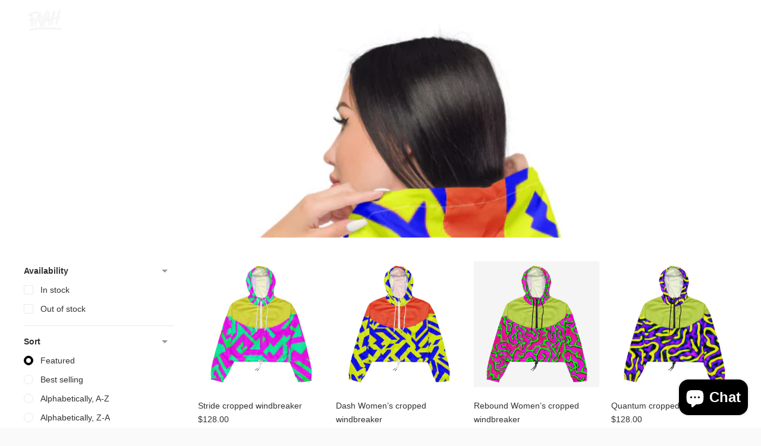

--- FILE ---
content_type: text/html; charset=utf-8
request_url: https://fayahathletics.com/en-ca/collections/cropped-windbreaker
body_size: 49554
content:
<!doctype html>

<!--
  ___                       ___           ___           ___
       /  /\                     /__/\         /  /\         /  /\
      /  /:/_                    \  \:\       /  /:/        /  /::\
     /  /:/ /\  ___     ___       \  \:\     /  /:/        /  /:/\:\
    /  /:/ /:/ /__/\   /  /\  ___  \  \:\   /  /:/  ___   /  /:/  \:\
   /__/:/ /:/  \  \:\ /  /:/ /__/\  \__\:\ /__/:/  /  /\ /__/:/ \__\:\
   \  \:\/:/    \  \:\  /:/  \  \:\ /  /:/ \  \:\ /  /:/ \  \:\ /  /:/
    \  \::/      \  \:\/:/    \  \:\  /:/   \  \:\  /:/   \  \:\  /:/
     \  \:\       \  \::/      \  \:\/:/     \  \:\/:/     \  \:\/:/
      \  \:\       \__\/        \  \::/       \  \::/       \  \::/
       \__\/                     \__\/         \__\/         \__\/

  --------------------------------------------------------------------
  #  Ira v4.7.0
  #  Documentation: https://fluorescent.co/help/ira/
  #  Purchase: https://themes.shopify.com/themes/ira/
  #  A product by Fluorescent: https://fluorescent.co/
  --------------------------------------------------------------------
-->

<html class="no-js" lang="en">
  <head>
    <meta charset="utf-8">
    <meta http-equiv="X-UA-Compatible" content="IE=edge,chrome=1">
    <meta name="viewport" content="width=device-width,initial-scale=1">
    <link rel="canonical" href="https://fayahathletics.com/en-ca/collections/cropped-windbreaker">
    <link rel="preconnect" href="https://cdn.shopify.com" crossorigin><link rel="preconnect" href="https://fonts.shopifycdn.com" crossorigin><link rel="shortcut icon" href="//fayahathletics.com/cdn/shop/files/Blondereswhiterose_1_6952699e-67f6-4d2d-8c6e-5a2bef5cf8d7.jpg?crop=center&height=32&v=1736536249&width=32" type="image/png"><title>cropped windbreaker
&ndash; Fayah Athletics</title><meta name="description" content="Luxe &amp;amp; Highly Pigmented. Pop it on after a workout, or layer it under a jacket for a day on the town.">





  
  




<meta name="description" content="Luxe &amp;amp; Highly Pigmented. Pop it on after a workout, or layer it under a jacket for a day on the town." />
<meta property="og:url" content="https://fayahathletics.com/en-ca/collections/cropped-windbreaker">
<meta property="og:site_name" content="Fayah Athletics">
<meta property="og:type" content="website">
<meta property="og:title" content="cropped windbreaker">
<meta property="og:description" content="Luxe &amp;amp; Highly Pigmented. Pop it on after a workout, or layer it under a jacket for a day on the town.">
<meta property="og:image" content="http://fayahathletics.com/cdn/shop/collections/all-over-print-womens-cropped-windbreaker-white-back-63c4d40c13f47_408682a7-c98d-4a9e-9d4c-70a1569c628f.jpg?v=1674685001">
<meta property="og:image:secure_url" content="https://fayahathletics.com/cdn/shop/collections/all-over-print-womens-cropped-windbreaker-white-back-63c4d40c13f47_408682a7-c98d-4a9e-9d4c-70a1569c628f.jpg?v=1674685001">



<meta name="twitter:title" content="cropped windbreaker">
<meta name="twitter:description" content="Luxe &amp;amp; Highly Pigmented. Pop it on after a workout, or layer it under a jacket for a day on the town.">
<meta name="twitter:card" content="summary_large_image">
<meta name="twitter:image" content="https://fayahathletics.com/cdn/shop/collections/all-over-print-womens-cropped-windbreaker-white-back-63c4d40c13f47_408682a7-c98d-4a9e-9d4c-70a1569c628f.jpg?v=1674685001">
<meta name="twitter:image:width" content="480">
<meta name="twitter:image:height" content="480">
<script>
  console.log('Ira v4.7.0 by Fluorescent');

  document.documentElement.className = document.documentElement.className.replace('no-js', '');

  if (window.matchMedia(`(prefers-reduced-motion: reduce)`) === true || window.matchMedia(`(prefers-reduced-motion: reduce)`).matches === true) {
    document.documentElement.classList.add('prefers-reduced-motion');
  }

  window.theme = {
    version: 'v4.7.0',
    moneyFormat: "${{amount}}",
    routes: {
      root: "/en-ca",
      cart: {
        base: "/en-ca/cart",
        add: "/en-ca/cart/add",
        change: "/en-ca/cart/change",
        clear: "/en-ca/cart/clear",
      },
      // Manual routes until Shopify adds support
      products: "/en-ca/products",
      productRecommendations: "/en-ca/recommendations/products",
      predictive_search_url: '/en-ca/search/suggest'

    },
    strings: {
      cart: {
        remove: "Remove"
      },
      product: {
        reviews: "Reviews"
      },
      products: {
        product: {
          unitPrice: "Unit price",
          unitPriceSeparator: "per"
        }
      },
      search: {
        headings: {
          articles: "Articles",
          pages: "Pages",
          products: "Products"
        },
        view_all: "View all",
        no_results: "We found no search results"
      },
      accessibility: {
        play_video: "Play",
        pause_video: "Pause"
      }
    }
  }
</script>



<style>
  @font-face {
  font-family: "Sedgwick Ave";
  font-weight: 400;
  font-style: normal;
  font-display: swap;
  src: url("//fayahathletics.com/cdn/fonts/sedgwick_ave/sedgwickave_n4.be15639392560feb2c287829071dff9431e10a82.woff2") format("woff2"),
       url("//fayahathletics.com/cdn/fonts/sedgwick_ave/sedgwickave_n4.b31f03500fcf2a7134fb50c0e762aa9b7a1379ab.woff") format("woff");
}

  @font-face {
  font-family: "Playfair Display";
  font-weight: 400;
  font-style: normal;
  font-display: swap;
  src: url("//fayahathletics.com/cdn/fonts/playfair_display/playfairdisplay_n4.9980f3e16959dc89137cc1369bfc3ae98af1deb9.woff2") format("woff2"),
       url("//fayahathletics.com/cdn/fonts/playfair_display/playfairdisplay_n4.c562b7c8e5637886a811d2a017f9e023166064ee.woff") format("woff");
}

  @font-face {
  font-family: "Sedgwick Ave";
  font-weight: 400;
  font-style: normal;
  font-display: swap;
  src: url("//fayahathletics.com/cdn/fonts/sedgwick_ave/sedgwickave_n4.be15639392560feb2c287829071dff9431e10a82.woff2") format("woff2"),
       url("//fayahathletics.com/cdn/fonts/sedgwick_ave/sedgwickave_n4.b31f03500fcf2a7134fb50c0e762aa9b7a1379ab.woff") format("woff");
}

  
  
  
  

  :root {
    --color-text-heading: #1b1b1b;
    --color-text-subheading: rgba(27, 27, 27, 0.7);
    --color-text-body: #313131;
    --color-text-body-transparent: rgba(49, 49, 49, 0.05);
    --color-text-body-transparent-02: rgba(49, 49, 49, 0.2);
    --color-text-meta: rgba(27, 27, 27, 0.7);
    --color-text-link: #2a5ddf;
    --color-text-success: #39bb4a;
    --color-text-error: #b6534c;

    --color-background: #ffffff;
    --color-background-transparent: rgba(255, 255, 255, 0.8);
    --color-border: #eaeaea;
    --color-overlay: #000000;
    --color-overlay-transparent: rgba(0, 0, 0, 0.6);

    --color-background-meta: #f5f5f5;
    --color-foreground-meta: rgba(49, 49, 49, 0.6);

    --color-border-input: #eaeaea;
    --color-text-input: #313131;

    --color-background-button: #000000;
    --color-background-button-hover: #333333;
    --color-text-button: #ffffff;

    --color-border-button-secondary: #eaeaea;
    --color-text-button-secondary: #313131;
    --color-border-button-secondary-hover: #000000;

    --color-background-contrast: #f0f0f0;
    --color-background-meta-contrast: #e6e6e6;
    --color-foreground-meta-contrast: rgba(29, 29, 29, 0.6);
    --color-text-meta-contrast: rgba(29, 29, 29, 0.7);
    --color-text-heading-contrast: #1d1d1d;
    --color-text-subheading-contrast: rgba(29, 29, 29, 0.7);
    --color-text-body-contrast: #1d1d1d;
    --color-border-contrast: #dfdfdf;
    --color-background-button-contrast: #000000;
    --color-background-button-hover-contrast: #333333;
    --color-text-button-contrast: #ffffff;
    --color-text-link-contrast: #2a5ddf;

    --color-background-header: #ffffff;
    --color-background-header-transparent: rgba(255, 255, 255, 0);
    --color-text-header: #313131;
    --color-icon-header: #313131;
    --color-border-header: #eaeaea;
    --color-shadow-header: rgba(0, 0, 0, 0.15);

    --color-background-dropdown: #101010;
    --color-text-dropdown: #ffffff;
    --color-text-dropdown-transparent: rgba(255, 255, 255, 0.1);
    --color-border-dropdown: #353535;

    --color-background-footer: #f9f9f9;
    --color-text-footer: #363636;
    --color-border-footer: #d4d4d4;
    --color-border-footer-darker: #a1a1a1;
    --color-input-button-hover-footer: #e0e0e0;

    --color-text-drawer: #ffffff;
    --color-text-meta-drawer: rgba(255, 255, 255, 0.7);
    --color-background-drawer: #101010;
    --color-border-drawer: #353535;
    --color-background-input-drawer: #ffffff;
    --color-text-input-drawer: #1d1d1d;

    --color-background-pill: rgba(234, 234, 234, 0.7);
    --color-background-pill-hover: #eaeaea;

    /* Typography */
    --font-logo: "Sedgwick Ave", cursive;
    --font-logo-weight: 400;
    --font-logo-style: normal;
    --logo-font-size: 25px;
    --logo-text-transform: none;
    --logo-letter-spacing: 0.0em;

    --font-heading: "Playfair Display", serif;
    --font-heading-weight: 400;
    --font-heading-style: normal;
    --font-heading-text-transform: uppercase;
    --font-heading-base-letter-spacing: 0.0em;

    --font-body: Helvetica, Arial, sans-serif;
    --font-body-weight: 400;
    --font-body-style: normal;
    --font-body-bold-weight: bold;
    --font-body-bolder-weight: bold;
    --font-body-base-letter-spacing: 0.0em;

    --font-meta: "Sedgwick Ave", cursive;
    --font-meta-weight: 400;
    --font-meta-style: normal;
    --font-meta-text-transform: uppercase;
    --font-meta-base-letter-spacing: 0.0em;

    /* --font-size-heading-x-large: 36px; */
    --font-size-heading-x-large: 36px;
    --line-height-heading-x-large: 1.22;

    /* --font-size-heading-large: 32px; */
    --font-size-heading-large: 32px;
    --line-height-heading-large: 1.25;

    /* --font-size-heading-base: 24px; */
    --font-size-heading-base: 24px;
    --line-height-heading-base: 1.33;

    /* --font-size-heading-small: 18px; */
    --font-size-heading-small: 18px;
    --line-height-heading-small: 1.33;

    /* --font-size-body-large: 16px; */
    --font-size-body-large: 16px;
    --line-height-body-large: 1.75;

    /* --font-size-body-base: 14px; */
    --font-size-body-base: 14px;
    --line-height-body-base: 1.714;

    --font-size-body-small: 12px;
    --font-size-body-small: 12px;
    --line-height-body-small: 1.66;

    /* --font-size-meta: 12px; */
    --font-size-meta: 12px;
    --line-height-meta: 2;

    --radius-corner: 0px;

    /* Shopify pay specific */
    --payment-terms-background-color: #f5f5f5;
  }
</style><script>
  flu = window.flu || {};
  flu.chunks = {
    flickity: "//fayahathletics.com/cdn/shop/t/13/assets/flickity-chunk.js?v=151697184706395651841729712788",
  };
</script>





  <script type="module" src="//fayahathletics.com/cdn/shop/t/13/assets/theme.min.js?v=26825520000638923871729712788"></script>







<link href="//fayahathletics.com/cdn/shop/t/13/assets/theme.css?v=86862276423705108431729712788" rel="stylesheet" type="text/css" media="all" />
<link href="//fayahathletics.com/cdn/shop/t/13/assets/custom.css?v=55038404157056463381729712788" rel="stylesheet" type="text/css" media="all" />
<script>window.performance && window.performance.mark && window.performance.mark('shopify.content_for_header.start');</script><meta name="facebook-domain-verification" content="fjinezgarmqd35vjgueqtj9voez4t7">
<meta name="google-site-verification" content="uHeDMZzrE_eSUZ6A-kv73k8vFcByT91PXUBsM0UXtfE">
<meta id="shopify-digital-wallet" name="shopify-digital-wallet" content="/68132733205/digital_wallets/dialog">
<meta name="shopify-checkout-api-token" content="0a29bbd1a03ff702531504f466bdc0ef">
<meta id="in-context-paypal-metadata" data-shop-id="68132733205" data-venmo-supported="false" data-environment="production" data-locale="en_US" data-paypal-v4="true" data-currency="CAD">
<link rel="alternate" type="application/atom+xml" title="Feed" href="/en-ca/collections/cropped-windbreaker.atom" />
<link rel="next" href="/en-ca/collections/cropped-windbreaker?page=2">
<link rel="alternate" hreflang="x-default" href="https://fayahathletics.com/collections/cropped-windbreaker">
<link rel="alternate" hreflang="en" href="https://fayahathletics.com/collections/cropped-windbreaker">
<link rel="alternate" hreflang="en-CA" href="https://fayahathletics.com/en-ca/collections/cropped-windbreaker">
<link rel="alternate" type="application/json+oembed" href="https://fayahathletics.com/en-ca/collections/cropped-windbreaker.oembed">
<script async="async" src="/checkouts/internal/preloads.js?locale=en-CA"></script>
<link rel="preconnect" href="https://shop.app" crossorigin="anonymous">
<script async="async" src="https://shop.app/checkouts/internal/preloads.js?locale=en-CA&shop_id=68132733205" crossorigin="anonymous"></script>
<script id="apple-pay-shop-capabilities" type="application/json">{"shopId":68132733205,"countryCode":"CA","currencyCode":"CAD","merchantCapabilities":["supports3DS"],"merchantId":"gid:\/\/shopify\/Shop\/68132733205","merchantName":"Fayah Athletics","requiredBillingContactFields":["postalAddress","email"],"requiredShippingContactFields":["postalAddress","email"],"shippingType":"shipping","supportedNetworks":["visa","masterCard","amex","discover","jcb"],"total":{"type":"pending","label":"Fayah Athletics","amount":"1.00"},"shopifyPaymentsEnabled":true,"supportsSubscriptions":true}</script>
<script id="shopify-features" type="application/json">{"accessToken":"0a29bbd1a03ff702531504f466bdc0ef","betas":["rich-media-storefront-analytics"],"domain":"fayahathletics.com","predictiveSearch":true,"shopId":68132733205,"locale":"en"}</script>
<script>var Shopify = Shopify || {};
Shopify.shop = "fayah-athletics.myshopify.com";
Shopify.locale = "en";
Shopify.currency = {"active":"CAD","rate":"1.38859"};
Shopify.country = "CA";
Shopify.theme = {"name":"Copy of Ira","id":165221040405,"schema_name":"Ira","schema_version":"4.7.0","theme_store_id":790,"role":"main"};
Shopify.theme.handle = "null";
Shopify.theme.style = {"id":null,"handle":null};
Shopify.cdnHost = "fayahathletics.com/cdn";
Shopify.routes = Shopify.routes || {};
Shopify.routes.root = "/en-ca/";</script>
<script type="module">!function(o){(o.Shopify=o.Shopify||{}).modules=!0}(window);</script>
<script>!function(o){function n(){var o=[];function n(){o.push(Array.prototype.slice.apply(arguments))}return n.q=o,n}var t=o.Shopify=o.Shopify||{};t.loadFeatures=n(),t.autoloadFeatures=n()}(window);</script>
<script>
  window.ShopifyPay = window.ShopifyPay || {};
  window.ShopifyPay.apiHost = "shop.app\/pay";
  window.ShopifyPay.redirectState = null;
</script>
<script id="shop-js-analytics" type="application/json">{"pageType":"collection"}</script>
<script defer="defer" async type="module" src="//fayahathletics.com/cdn/shopifycloud/shop-js/modules/v2/client.init-shop-cart-sync_C5BV16lS.en.esm.js"></script>
<script defer="defer" async type="module" src="//fayahathletics.com/cdn/shopifycloud/shop-js/modules/v2/chunk.common_CygWptCX.esm.js"></script>
<script type="module">
  await import("//fayahathletics.com/cdn/shopifycloud/shop-js/modules/v2/client.init-shop-cart-sync_C5BV16lS.en.esm.js");
await import("//fayahathletics.com/cdn/shopifycloud/shop-js/modules/v2/chunk.common_CygWptCX.esm.js");

  window.Shopify.SignInWithShop?.initShopCartSync?.({"fedCMEnabled":true,"windoidEnabled":true});

</script>
<script>
  window.Shopify = window.Shopify || {};
  if (!window.Shopify.featureAssets) window.Shopify.featureAssets = {};
  window.Shopify.featureAssets['shop-js'] = {"shop-cart-sync":["modules/v2/client.shop-cart-sync_ZFArdW7E.en.esm.js","modules/v2/chunk.common_CygWptCX.esm.js"],"init-fed-cm":["modules/v2/client.init-fed-cm_CmiC4vf6.en.esm.js","modules/v2/chunk.common_CygWptCX.esm.js"],"shop-button":["modules/v2/client.shop-button_tlx5R9nI.en.esm.js","modules/v2/chunk.common_CygWptCX.esm.js"],"shop-cash-offers":["modules/v2/client.shop-cash-offers_DOA2yAJr.en.esm.js","modules/v2/chunk.common_CygWptCX.esm.js","modules/v2/chunk.modal_D71HUcav.esm.js"],"init-windoid":["modules/v2/client.init-windoid_sURxWdc1.en.esm.js","modules/v2/chunk.common_CygWptCX.esm.js"],"shop-toast-manager":["modules/v2/client.shop-toast-manager_ClPi3nE9.en.esm.js","modules/v2/chunk.common_CygWptCX.esm.js"],"init-shop-email-lookup-coordinator":["modules/v2/client.init-shop-email-lookup-coordinator_B8hsDcYM.en.esm.js","modules/v2/chunk.common_CygWptCX.esm.js"],"init-shop-cart-sync":["modules/v2/client.init-shop-cart-sync_C5BV16lS.en.esm.js","modules/v2/chunk.common_CygWptCX.esm.js"],"avatar":["modules/v2/client.avatar_BTnouDA3.en.esm.js"],"pay-button":["modules/v2/client.pay-button_FdsNuTd3.en.esm.js","modules/v2/chunk.common_CygWptCX.esm.js"],"init-customer-accounts":["modules/v2/client.init-customer-accounts_DxDtT_ad.en.esm.js","modules/v2/client.shop-login-button_C5VAVYt1.en.esm.js","modules/v2/chunk.common_CygWptCX.esm.js","modules/v2/chunk.modal_D71HUcav.esm.js"],"init-shop-for-new-customer-accounts":["modules/v2/client.init-shop-for-new-customer-accounts_ChsxoAhi.en.esm.js","modules/v2/client.shop-login-button_C5VAVYt1.en.esm.js","modules/v2/chunk.common_CygWptCX.esm.js","modules/v2/chunk.modal_D71HUcav.esm.js"],"shop-login-button":["modules/v2/client.shop-login-button_C5VAVYt1.en.esm.js","modules/v2/chunk.common_CygWptCX.esm.js","modules/v2/chunk.modal_D71HUcav.esm.js"],"init-customer-accounts-sign-up":["modules/v2/client.init-customer-accounts-sign-up_CPSyQ0Tj.en.esm.js","modules/v2/client.shop-login-button_C5VAVYt1.en.esm.js","modules/v2/chunk.common_CygWptCX.esm.js","modules/v2/chunk.modal_D71HUcav.esm.js"],"shop-follow-button":["modules/v2/client.shop-follow-button_Cva4Ekp9.en.esm.js","modules/v2/chunk.common_CygWptCX.esm.js","modules/v2/chunk.modal_D71HUcav.esm.js"],"checkout-modal":["modules/v2/client.checkout-modal_BPM8l0SH.en.esm.js","modules/v2/chunk.common_CygWptCX.esm.js","modules/v2/chunk.modal_D71HUcav.esm.js"],"lead-capture":["modules/v2/client.lead-capture_Bi8yE_yS.en.esm.js","modules/v2/chunk.common_CygWptCX.esm.js","modules/v2/chunk.modal_D71HUcav.esm.js"],"shop-login":["modules/v2/client.shop-login_D6lNrXab.en.esm.js","modules/v2/chunk.common_CygWptCX.esm.js","modules/v2/chunk.modal_D71HUcav.esm.js"],"payment-terms":["modules/v2/client.payment-terms_CZxnsJam.en.esm.js","modules/v2/chunk.common_CygWptCX.esm.js","modules/v2/chunk.modal_D71HUcav.esm.js"]};
</script>
<script>(function() {
  var isLoaded = false;
  function asyncLoad() {
    if (isLoaded) return;
    isLoaded = true;
    var urls = ["\/\/cdn.shopify.com\/proxy\/3e0ca649318061a7257bce7b7139cb8922c271d392faf3294a6f2e78c1e032c4\/static.cdn.printful.com\/static\/js\/external\/shopify-product-customizer.js?v=0.28\u0026shop=fayah-athletics.myshopify.com\u0026sp-cache-control=cHVibGljLCBtYXgtYWdlPTkwMA","https:\/\/popcustoms.com\/template-designer.js?shop=fayah-athletics.myshopify.com"];
    for (var i = 0; i < urls.length; i++) {
      var s = document.createElement('script');
      s.type = 'text/javascript';
      s.async = true;
      s.src = urls[i];
      var x = document.getElementsByTagName('script')[0];
      x.parentNode.insertBefore(s, x);
    }
  };
  if(window.attachEvent) {
    window.attachEvent('onload', asyncLoad);
  } else {
    window.addEventListener('load', asyncLoad, false);
  }
})();</script>
<script id="__st">var __st={"a":68132733205,"offset":-25200,"reqid":"a6010015-243e-45df-b892-1161484a0483-1768823864","pageurl":"fayahathletics.com\/en-ca\/collections\/cropped-windbreaker","u":"04b2b87cf797","p":"collection","rtyp":"collection","rid":433819418901};</script>
<script>window.ShopifyPaypalV4VisibilityTracking = true;</script>
<script id="captcha-bootstrap">!function(){'use strict';const t='contact',e='account',n='new_comment',o=[[t,t],['blogs',n],['comments',n],[t,'customer']],c=[[e,'customer_login'],[e,'guest_login'],[e,'recover_customer_password'],[e,'create_customer']],r=t=>t.map((([t,e])=>`form[action*='/${t}']:not([data-nocaptcha='true']) input[name='form_type'][value='${e}']`)).join(','),a=t=>()=>t?[...document.querySelectorAll(t)].map((t=>t.form)):[];function s(){const t=[...o],e=r(t);return a(e)}const i='password',u='form_key',d=['recaptcha-v3-token','g-recaptcha-response','h-captcha-response',i],f=()=>{try{return window.sessionStorage}catch{return}},m='__shopify_v',_=t=>t.elements[u];function p(t,e,n=!1){try{const o=window.sessionStorage,c=JSON.parse(o.getItem(e)),{data:r}=function(t){const{data:e,action:n}=t;return t[m]||n?{data:e,action:n}:{data:t,action:n}}(c);for(const[e,n]of Object.entries(r))t.elements[e]&&(t.elements[e].value=n);n&&o.removeItem(e)}catch(o){console.error('form repopulation failed',{error:o})}}const l='form_type',E='cptcha';function T(t){t.dataset[E]=!0}const w=window,h=w.document,L='Shopify',v='ce_forms',y='captcha';let A=!1;((t,e)=>{const n=(g='f06e6c50-85a8-45c8-87d0-21a2b65856fe',I='https://cdn.shopify.com/shopifycloud/storefront-forms-hcaptcha/ce_storefront_forms_captcha_hcaptcha.v1.5.2.iife.js',D={infoText:'Protected by hCaptcha',privacyText:'Privacy',termsText:'Terms'},(t,e,n)=>{const o=w[L][v],c=o.bindForm;if(c)return c(t,g,e,D).then(n);var r;o.q.push([[t,g,e,D],n]),r=I,A||(h.body.append(Object.assign(h.createElement('script'),{id:'captcha-provider',async:!0,src:r})),A=!0)});var g,I,D;w[L]=w[L]||{},w[L][v]=w[L][v]||{},w[L][v].q=[],w[L][y]=w[L][y]||{},w[L][y].protect=function(t,e){n(t,void 0,e),T(t)},Object.freeze(w[L][y]),function(t,e,n,w,h,L){const[v,y,A,g]=function(t,e,n){const i=e?o:[],u=t?c:[],d=[...i,...u],f=r(d),m=r(i),_=r(d.filter((([t,e])=>n.includes(e))));return[a(f),a(m),a(_),s()]}(w,h,L),I=t=>{const e=t.target;return e instanceof HTMLFormElement?e:e&&e.form},D=t=>v().includes(t);t.addEventListener('submit',(t=>{const e=I(t);if(!e)return;const n=D(e)&&!e.dataset.hcaptchaBound&&!e.dataset.recaptchaBound,o=_(e),c=g().includes(e)&&(!o||!o.value);(n||c)&&t.preventDefault(),c&&!n&&(function(t){try{if(!f())return;!function(t){const e=f();if(!e)return;const n=_(t);if(!n)return;const o=n.value;o&&e.removeItem(o)}(t);const e=Array.from(Array(32),(()=>Math.random().toString(36)[2])).join('');!function(t,e){_(t)||t.append(Object.assign(document.createElement('input'),{type:'hidden',name:u})),t.elements[u].value=e}(t,e),function(t,e){const n=f();if(!n)return;const o=[...t.querySelectorAll(`input[type='${i}']`)].map((({name:t})=>t)),c=[...d,...o],r={};for(const[a,s]of new FormData(t).entries())c.includes(a)||(r[a]=s);n.setItem(e,JSON.stringify({[m]:1,action:t.action,data:r}))}(t,e)}catch(e){console.error('failed to persist form',e)}}(e),e.submit())}));const S=(t,e)=>{t&&!t.dataset[E]&&(n(t,e.some((e=>e===t))),T(t))};for(const o of['focusin','change'])t.addEventListener(o,(t=>{const e=I(t);D(e)&&S(e,y())}));const B=e.get('form_key'),M=e.get(l),P=B&&M;t.addEventListener('DOMContentLoaded',(()=>{const t=y();if(P)for(const e of t)e.elements[l].value===M&&p(e,B);[...new Set([...A(),...v().filter((t=>'true'===t.dataset.shopifyCaptcha))])].forEach((e=>S(e,t)))}))}(h,new URLSearchParams(w.location.search),n,t,e,['guest_login'])})(!0,!0)}();</script>
<script integrity="sha256-4kQ18oKyAcykRKYeNunJcIwy7WH5gtpwJnB7kiuLZ1E=" data-source-attribution="shopify.loadfeatures" defer="defer" src="//fayahathletics.com/cdn/shopifycloud/storefront/assets/storefront/load_feature-a0a9edcb.js" crossorigin="anonymous"></script>
<script crossorigin="anonymous" defer="defer" src="//fayahathletics.com/cdn/shopifycloud/storefront/assets/shopify_pay/storefront-65b4c6d7.js?v=20250812"></script>
<script data-source-attribution="shopify.dynamic_checkout.dynamic.init">var Shopify=Shopify||{};Shopify.PaymentButton=Shopify.PaymentButton||{isStorefrontPortableWallets:!0,init:function(){window.Shopify.PaymentButton.init=function(){};var t=document.createElement("script");t.src="https://fayahathletics.com/cdn/shopifycloud/portable-wallets/latest/portable-wallets.en.js",t.type="module",document.head.appendChild(t)}};
</script>
<script data-source-attribution="shopify.dynamic_checkout.buyer_consent">
  function portableWalletsHideBuyerConsent(e){var t=document.getElementById("shopify-buyer-consent"),n=document.getElementById("shopify-subscription-policy-button");t&&n&&(t.classList.add("hidden"),t.setAttribute("aria-hidden","true"),n.removeEventListener("click",e))}function portableWalletsShowBuyerConsent(e){var t=document.getElementById("shopify-buyer-consent"),n=document.getElementById("shopify-subscription-policy-button");t&&n&&(t.classList.remove("hidden"),t.removeAttribute("aria-hidden"),n.addEventListener("click",e))}window.Shopify?.PaymentButton&&(window.Shopify.PaymentButton.hideBuyerConsent=portableWalletsHideBuyerConsent,window.Shopify.PaymentButton.showBuyerConsent=portableWalletsShowBuyerConsent);
</script>
<script data-source-attribution="shopify.dynamic_checkout.cart.bootstrap">document.addEventListener("DOMContentLoaded",(function(){function t(){return document.querySelector("shopify-accelerated-checkout-cart, shopify-accelerated-checkout")}if(t())Shopify.PaymentButton.init();else{new MutationObserver((function(e,n){t()&&(Shopify.PaymentButton.init(),n.disconnect())})).observe(document.body,{childList:!0,subtree:!0})}}));
</script>
<script id='scb4127' type='text/javascript' async='' src='https://fayahathletics.com/cdn/shopifycloud/privacy-banner/storefront-banner.js'></script><link id="shopify-accelerated-checkout-styles" rel="stylesheet" media="screen" href="https://fayahathletics.com/cdn/shopifycloud/portable-wallets/latest/accelerated-checkout-backwards-compat.css" crossorigin="anonymous">
<style id="shopify-accelerated-checkout-cart">
        #shopify-buyer-consent {
  margin-top: 1em;
  display: inline-block;
  width: 100%;
}

#shopify-buyer-consent.hidden {
  display: none;
}

#shopify-subscription-policy-button {
  background: none;
  border: none;
  padding: 0;
  text-decoration: underline;
  font-size: inherit;
  cursor: pointer;
}

#shopify-subscription-policy-button::before {
  box-shadow: none;
}

      </style>

<script>window.performance && window.performance.mark && window.performance.mark('shopify.content_for_header.end');</script>
  <!-- BEGIN app block: shopify://apps/sami-b2b-lock/blocks/app-embed/8d86a3b4-97b3-44ab-adc1-ec01c5a89da9 -->
 


  <script>

    window.Samita = window.Samita || {}
    Samita.SamitaLocksAccessParams = Samita.SamitaLocksAccessParams || {}
    Samita.SamitaLocksAccessParams.settings =  {"general":{"price_atc":"plain_text","effect_button":"ripple","placeholder_message":true,"placeholder_templateLock":true},"template":{"text_color":"#000","btn_bg_color":"#7396a2","bg_placeholder":"#f3f3f3","btn_text_color":"#ffffff","bg_notification":"#fff","input_box_shadow":"#ccc","plain_text_color":"#230d0d","color_placeholder":"#000","button_priceAtc_bg":"#5487a0","input_passcode_color":"#000","button_priceAtc_color":"#fff","input_passcode_background":"#ffffff"}};
    Samita.SamitaLocksAccessParams.locks =  [{"access":1,"id":23923,"resources_conditional":{"type":["passcode"],"customer":{"logic":[[{"type":"tagged_with","value":null}]],"source":"rules","listManual":[]},"passcode":{"code":null,"message":"please enter your code","listCode":["2025Fayahwb","fayahwb","2025Fayahwb"]},"redirect":{"type":"login"},"secretLink":{"code":["wholesale"],"links":[],"message":"please enter the Code","resources":"products"}},"resources_lock":{"url":null,"page":[],"type":"collections","blogs":{"active":"blogs","selectedBlogs":[],"selectedArticles":[]},"exclude":{"url":[],"active":false},"setting":["atc","price","all"],"hideList":true,"products":[],"PreviewLink":"https://fayah-athletics.myshopify.com/collections/wholesale-menswear","collections":{"482099921173":"collections","482100347157":"collections","482100445461":"collections"},"grandAccess":{"time":"45","interval":"day"},"limitProduct":"manual","allowHomePage":true},"status":1}];
    Samita.SamitaLocksAccessParams.themeStoreId = Shopify.theme.theme_store_id;
    Samita.SamitaLocksAccessParams.ShopUrl = Shopify.shop;
    Samita.SamitaLocksAccessParams.features =  {};
    Samita.SamitaLocksAccessParams.themeInfo  = [{"id":138557653269,"name":"Dawn","role":"unpublished","theme_store_id":887,"selected":false,"theme_name":"Dawn","theme_version":"7.0.1"},{"id":164203626773,"name":"Copy of Updated copy of Copy of Ira","role":"unpublished","theme_store_id":790,"selected":false,"theme_name":"Ira","theme_version":"4.9.1"},{"id":164303929621,"name":"Flora","role":"unpublished","theme_store_id":887,"selected":false,"theme_name":"Dawn","theme_version":"15.0.0"},{"id":165221040405,"name":"Copy of Ira","role":"main","theme_store_id":790,"selected":true,"theme_name":"Ira","theme_version":"4.7.0"},{"id":167520862485,"name":"Atelier","role":"unpublished","theme_store_id":3621,"selected":false,"theme_name":"Atelier","theme_version":"2.1.6"},{"id":168550695189,"name":"Dwell","role":"unpublished","theme_store_id":3623,"selected":false,"theme_name":"Dwell","theme_version":"3.1.0"},{"id":168550727957,"name":"Tinker","role":"unpublished","theme_store_id":3627,"selected":false,"theme_name":"Tinker","theme_version":"3.1.0"},{"id":168550760725,"name":"Fabric","role":"unpublished","theme_store_id":3622,"selected":false},{"id":138562175253,"name":"Mandolin","role":"demo","theme_store_id":1696,"selected":false},{"id":138569187605,"name":"Ira","role":"unpublished","theme_store_id":790,"selected":false,"theme_name":"Ira","theme_version":"4.7.0"},{"id":141158351125,"name":"Updated copy of Ira","role":"unpublished","theme_store_id":790,"selected":false,"theme_name":"Ira","theme_version":"4.10.0"},{"id":141186859285,"name":"Copy of Updated copy of Ira","role":"unpublished","theme_store_id":790,"selected":false,"theme_name":"Ira","theme_version":"4.10.0"},{"id":141328646421,"name":"Copy of Ira","role":"unpublished","theme_store_id":790,"selected":false,"theme_name":"Ira","theme_version":"4.7.0"},{"id":141520961813,"name":"Updated copy of Copy of Ira","role":"unpublished","theme_store_id":790,"selected":false,"theme_name":"Ira","theme_version":"4.9.1"},{"id":164161126677,"name":"Feather","role":"unpublished","theme_store_id":887,"selected":false,"theme_name":"Dawn","theme_version":"15.0.0"}];
    Samita.SamitaLocksAccessParams.appUrl = "https:\/\/lock.samita.io";
    Samita.SamitaLocksAccessParams.selector = {};
    Samita.SamitaLocksAccessParams.translation = {"default":{"general":{"Back":"Back","Submit":"Submit","Enter_passcode":"Enter passcode","Passcode_empty":"Passcode cant be empty !!","secret_lock_atc":"You cannot see the add to cart of this product !!","title_linkScret":"The link is locked !!","customer_lock_atc":"Button add to cart has been lock !!","secret_lock_price":"You cannot see the price of this product !!","Login_to_see_price":"Login to see price","Passcode_incorrect":"Passcode is incorrect !!","customer_lock_price":"Price had been locked !!","Login_to_Add_to_cart":"Login to Add to cart","notification_linkScret":"resource accessible only with secret link","This_resource_has_been_locked":"This resource has been locked","please_enter_passcode_to_unlock":"Please enter your passcode to unlock this resource"}}};
    Samita.SamitaLocksAccessParams.locale = "en";
    Samita.SamitaLocksAccessParams.current_locale = "en";
    Samita.SamitaLocksAccessParams.ListHandle = [];
    Samita.SamitaLocksAccessParams.ProductsLoad = [];
    Samita.SamitaLocksAccessParams.proxy_url = "/apps/samita-lock"
    Samita.SamitaLocksAccessParams.tokenStorefrontSamiLock = "";

    if(window?.Shopify?.designMode){
        window.Samita.SamitaLocksAccessParams.locks = [];
    }

    
      document.querySelector('html').classList.add('smt-loadding');
    

    
    

    

    
    Samita.SamitaLocksAccessParams.ProductsLoad = Samita.SamitaLocksAccessParams.ProductsLoad || []
    Samita.SamitaLocksAccessParams.ProductsLoad = Samita.SamitaLocksAccessParams.ProductsLoad.concat([
        
          
            
            {
              "id":8081861378325,
              "title":"Stride cropped windbreaker",
              "type":"",
              "handle":"stride-cropped-windbreaker",
              "collections":[433819418901,429473300757,428004442389,481176486165,433544954133,428022137109],
              "tags":["breaker","cropped","Stride","wind","windbreaker"],
              "images":["\/\/fayahathletics.com\/cdn\/shop\/products\/all-over-print-womens-cropped-windbreaker-white-front-63d214836ae72.jpg?v=1674712206","\/\/fayahathletics.com\/cdn\/shop\/products\/all-over-print-womens-cropped-windbreaker-white-product-details-63d214836b77d.jpg?v=1674712209","\/\/fayahathletics.com\/cdn\/shop\/products\/all-over-print-womens-cropped-windbreaker-white-right-63d214836b8c6.jpg?v=1674712211","\/\/fayahathletics.com\/cdn\/shop\/products\/all-over-print-womens-cropped-windbreaker-white-back-63d214836b997.jpg?v=1674712213","\/\/fayahathletics.com\/cdn\/shop\/products\/all-over-print-womens-cropped-windbreaker-white-back-63d214836ba4e.jpg?v=1674712215"],
              "first_available_variant": {
                "id":44193092731157
              },
              "available":true,
              "selling_plan_groups": [],
              "variants": [
                
                  
                  {
                    "id":44193092731157, 
                    "title":"XS",
                    "price":12800,
                    "available":true,
                  }
                
                  ,
                  {
                    "id":44193092763925, 
                    "title":"S",
                    "price":12800,
                    "available":true,
                  }
                
                  ,
                  {
                    "id":44193092796693, 
                    "title":"M",
                    "price":12800,
                    "available":true,
                  }
                
                  ,
                  {
                    "id":44193092829461, 
                    "title":"L",
                    "price":12800,
                    "available":true,
                  }
                
                  ,
                  {
                    "id":44193092862229, 
                    "title":"XL",
                    "price":12800,
                    "available":true,
                  }
                
                  ,
                  {
                    "id":44193092894997, 
                    "title":"2XL",
                    "price":12800,
                    "available":true,
                  }
                
              ],
              "source": "collection"
            }
          
        
          
            ,
            {
              "id":8078253097237,
              "title":"Dash Women’s cropped windbreaker",
              "type":"",
              "handle":"dash-women-s-cropped-windbreaker",
              "collections":[433819418901,433546461461,429473300757,428004442389,481176486165,428022137109],
              "tags":["crop","dash","windbreaker"],
              "images":["\/\/fayahathletics.com\/cdn\/shop\/products\/all-over-print-womens-cropped-windbreaker-white-front-63cdb258bdf62.jpg?v=1674424941","\/\/fayahathletics.com\/cdn\/shop\/products\/all-over-print-womens-cropped-windbreaker-white-product-details-63cdb258bf706.jpg?v=1674424943","\/\/fayahathletics.com\/cdn\/shop\/products\/all-over-print-womens-cropped-windbreaker-white-right-63cdb258bf8f5.jpg?v=1674424945","\/\/fayahathletics.com\/cdn\/shop\/products\/all-over-print-womens-cropped-windbreaker-white-back-63cdb258bfb5d.jpg?v=1674424949","\/\/fayahathletics.com\/cdn\/shop\/products\/all-over-print-womens-cropped-windbreaker-white-back-63cdb258bfc8e.jpg?v=1674424950"],
              "first_available_variant": {
                "id":44177221288213
              },
              "available":true,
              "selling_plan_groups": [],
              "variants": [
                
                  
                  {
                    "id":44177221288213, 
                    "title":"XS \/ Bling Pull cords",
                    "price":12800,
                    "available":true,
                  }
                
                  ,
                  {
                    "id":44298324574485, 
                    "title":"XS \/ regular",
                    "price":12800,
                    "available":false,
                  }
                
                  ,
                  {
                    "id":44177221320981, 
                    "title":"S \/ Bling Pull cords",
                    "price":12800,
                    "available":true,
                  }
                
                  ,
                  {
                    "id":44298324607253, 
                    "title":"S \/ regular",
                    "price":12800,
                    "available":false,
                  }
                
                  ,
                  {
                    "id":44177221353749, 
                    "title":"M \/ Bling Pull cords",
                    "price":12800,
                    "available":true,
                  }
                
                  ,
                  {
                    "id":44298324640021, 
                    "title":"M \/ regular",
                    "price":12800,
                    "available":false,
                  }
                
                  ,
                  {
                    "id":44177221386517, 
                    "title":"L \/ Bling Pull cords",
                    "price":12800,
                    "available":true,
                  }
                
                  ,
                  {
                    "id":44298324672789, 
                    "title":"L \/ regular",
                    "price":12800,
                    "available":false,
                  }
                
                  ,
                  {
                    "id":44177221419285, 
                    "title":"XL \/ Bling Pull cords",
                    "price":12800,
                    "available":true,
                  }
                
                  ,
                  {
                    "id":44298324705557, 
                    "title":"XL \/ regular",
                    "price":12800,
                    "available":false,
                  }
                
                  ,
                  {
                    "id":44177221452053, 
                    "title":"2XL \/ Bling Pull cords",
                    "price":12800,
                    "available":true,
                  }
                
                  ,
                  {
                    "id":44298324738325, 
                    "title":"2XL \/ regular",
                    "price":12800,
                    "available":false,
                  }
                
              ],
              "source": "collection"
            }
          
        
          
            ,
            {
              "id":8078216659221,
              "title":"Rebound Women’s cropped windbreaker",
              "type":"",
              "handle":"rebound-women-s-cropped-windbreaker",
              "collections":[433819418901,428004442389,431870083349,481176486165,428022137109],
              "tags":["cropped","Rebound","windbreaker"],
              "images":["\/\/fayahathletics.com\/cdn\/shop\/products\/all-over-print-womens-cropped-windbreaker-black-front-63cda4480af76.png?v=1674421372","\/\/fayahathletics.com\/cdn\/shop\/products\/all-over-print-womens-cropped-windbreaker-black-product-details-63cda4480d4bb.png?v=1674421375","\/\/fayahathletics.com\/cdn\/shop\/products\/all-over-print-womens-cropped-windbreaker-black-back-63cda4480d71b.png?v=1674421377","\/\/fayahathletics.com\/cdn\/shop\/products\/all-over-print-womens-cropped-windbreaker-black-right-63cda4480d91f.png?v=1674421380","\/\/fayahathletics.com\/cdn\/shop\/products\/all-over-print-womens-cropped-windbreaker-black-back-63cda4480db27.png?v=1674421382"],
              "first_available_variant": {
                "id":44176998957333
              },
              "available":true,
              "selling_plan_groups": [],
              "variants": [
                
                  
                  {
                    "id":44176998957333, 
                    "title":"XS",
                    "price":12800,
                    "available":true,
                  }
                
                  ,
                  {
                    "id":44176998990101, 
                    "title":"S",
                    "price":12800,
                    "available":true,
                  }
                
                  ,
                  {
                    "id":44176999022869, 
                    "title":"M",
                    "price":12800,
                    "available":true,
                  }
                
                  ,
                  {
                    "id":44176999055637, 
                    "title":"L",
                    "price":12800,
                    "available":true,
                  }
                
                  ,
                  {
                    "id":44176999088405, 
                    "title":"XL",
                    "price":12800,
                    "available":true,
                  }
                
                  ,
                  {
                    "id":44176999121173, 
                    "title":"2XL",
                    "price":12800,
                    "available":true,
                  }
                
              ],
              "source": "collection"
            }
          
        
          
            ,
            {
              "id":8082462015765,
              "title":"Quantum cropped windbreaker",
              "type":"",
              "handle":"quantum-cropped-windbreaker",
              "collections":[433819418901,429473300757,428004442389,431942992149,481176486165,428022137109],
              "tags":["breaker","quantum","wind","windbreaker","Women's Clothing"],
              "images":["\/\/fayahathletics.com\/cdn\/shop\/products\/all-over-print-womens-cropped-windbreaker-black-front-63d2dc3fc06a8.jpg?v=1674763340","\/\/fayahathletics.com\/cdn\/shop\/products\/all-over-print-womens-cropped-windbreaker-black-back-63d2dc3fc130f.jpg?v=1674763343","\/\/fayahathletics.com\/cdn\/shop\/products\/all-over-print-womens-cropped-windbreaker-black-right-63d2dc3fc1467.jpg?v=1674763346","\/\/fayahathletics.com\/cdn\/shop\/products\/all-over-print-womens-cropped-windbreaker-black-product-details-63d2dc3fc159b.jpg?v=1674763348","\/\/fayahathletics.com\/cdn\/shop\/products\/all-over-print-womens-cropped-windbreaker-black-back-63d2dc3fc1662.jpg?v=1674763350"],
              "first_available_variant": {
                "id":44196100407573
              },
              "available":true,
              "selling_plan_groups": [],
              "variants": [
                
                  
                  {
                    "id":44196100407573, 
                    "title":"XS",
                    "price":12800,
                    "available":true,
                  }
                
                  ,
                  {
                    "id":44196100440341, 
                    "title":"S",
                    "price":12800,
                    "available":true,
                  }
                
                  ,
                  {
                    "id":44196100473109, 
                    "title":"M",
                    "price":12800,
                    "available":true,
                  }
                
                  ,
                  {
                    "id":44196100505877, 
                    "title":"L",
                    "price":12800,
                    "available":true,
                  }
                
                  ,
                  {
                    "id":44196100571413, 
                    "title":"XL",
                    "price":12800,
                    "available":true,
                  }
                
                  ,
                  {
                    "id":44196100604181, 
                    "title":"2XL",
                    "price":12800,
                    "available":true,
                  }
                
              ],
              "source": "collection"
            }
          
        
          
            ,
            {
              "id":8063696339221,
              "title":"Slay on it cropped windbreaker",
              "type":"",
              "handle":"slay-on-it-cropped-windbreaker",
              "collections":[433819418901,429473300757,428004442389,481176486165],
              "tags":["breaker","Cropped","glow","slay","wind"],
              "images":["\/\/fayahathletics.com\/cdn\/shop\/products\/all-over-print-womens-cropped-windbreaker-black-front-63b9fe33738b4.jpg?v=1673133635","\/\/fayahathletics.com\/cdn\/shop\/products\/all-over-print-womens-cropped-windbreaker-black-product-details-63b9fe3374d14.jpg?v=1673133637","\/\/fayahathletics.com\/cdn\/shop\/products\/all-over-print-womens-cropped-windbreaker-white-product-details-63b9fe3374ea4.jpg?v=1673133639","\/\/fayahathletics.com\/cdn\/shop\/products\/all-over-print-womens-cropped-windbreaker-white-back-63b9fe337506a.jpg?v=1673133640","\/\/fayahathletics.com\/cdn\/shop\/products\/all-over-print-womens-cropped-windbreaker-white-right-63b9fe33751ec.jpg?v=1673133642","\/\/fayahathletics.com\/cdn\/shop\/products\/all-over-print-womens-cropped-windbreaker-black-back-63b9fe33753dd.jpg?v=1673133643","\/\/fayahathletics.com\/cdn\/shop\/products\/all-over-print-womens-cropped-windbreaker-white-front-63b9fe3375551.jpg?v=1673133645","\/\/fayahathletics.com\/cdn\/shop\/products\/all-over-print-womens-cropped-windbreaker-white-back-63b9fe33756b8.jpg?v=1673133647"],
              "first_available_variant": {
                "id":44110279835925
              },
              "available":true,
              "selling_plan_groups": [],
              "variants": [
                
                  
                  {
                    "id":44110279835925, 
                    "title":"Black \/ XS",
                    "price":8500,
                    "available":true,
                  }
                
                  ,
                  {
                    "id":44110279868693, 
                    "title":"Black \/ S",
                    "price":8500,
                    "available":true,
                  }
                
                  ,
                  {
                    "id":44110279901461, 
                    "title":"Black \/ M",
                    "price":8500,
                    "available":true,
                  }
                
                  ,
                  {
                    "id":44110279934229, 
                    "title":"Black \/ L",
                    "price":8500,
                    "available":true,
                  }
                
                  ,
                  {
                    "id":44110279966997, 
                    "title":"Black \/ XL",
                    "price":8500,
                    "available":true,
                  }
                
                  ,
                  {
                    "id":44110279999765, 
                    "title":"Black \/ 2XL",
                    "price":8500,
                    "available":true,
                  }
                
                  ,
                  {
                    "id":44110280065301, 
                    "title":"White \/ XS",
                    "price":8500,
                    "available":true,
                  }
                
                  ,
                  {
                    "id":44110280098069, 
                    "title":"White \/ S",
                    "price":8500,
                    "available":true,
                  }
                
                  ,
                  {
                    "id":44110280130837, 
                    "title":"White \/ M",
                    "price":8500,
                    "available":true,
                  }
                
                  ,
                  {
                    "id":44110280163605, 
                    "title":"White \/ L",
                    "price":8500,
                    "available":true,
                  }
                
                  ,
                  {
                    "id":44110280196373, 
                    "title":"White \/ XL",
                    "price":8500,
                    "available":true,
                  }
                
                  ,
                  {
                    "id":44110280229141, 
                    "title":"White \/ 2XL",
                    "price":8500,
                    "available":true,
                  }
                
              ],
              "source": "collection"
            }
          
        
          
            ,
            {
              "id":8078245232917,
              "title":"Ruby cropped windbreaker",
              "type":"",
              "handle":"ruby-cropped-windbreaker",
              "collections":[433819418901,481143488789,428004442389,433548460309,481176486165,451428581653,428022137109],
              "tags":["crop","floral","Ruby","sleeve","windbreaker"],
              "images":["\/\/fayahathletics.com\/cdn\/shop\/products\/all-over-print-womens-cropped-windbreaker-black-front-63cdb061a46a9.jpg?v=1674424432","\/\/fayahathletics.com\/cdn\/shop\/products\/all-over-print-womens-cropped-windbreaker-black-product-details-63cdb061a50b8.jpg?v=1674424435","\/\/fayahathletics.com\/cdn\/shop\/products\/all-over-print-womens-cropped-windbreaker-black-back-63cdb061a52dd.jpg?v=1674424436","\/\/fayahathletics.com\/cdn\/shop\/products\/all-over-print-womens-cropped-windbreaker-black-right-63cdb061a54cf.jpg?v=1674424438","\/\/fayahathletics.com\/cdn\/shop\/products\/all-over-print-womens-cropped-windbreaker-black-back-63cdb061a5701.jpg?v=1674424440"],
              "first_available_variant": {
                "id":44177162109205
              },
              "available":true,
              "selling_plan_groups": [],
              "variants": [
                
                  
                  {
                    "id":44177162109205, 
                    "title":"XS",
                    "price":12800,
                    "available":true,
                  }
                
                  ,
                  {
                    "id":44177162141973, 
                    "title":"S",
                    "price":12800,
                    "available":true,
                  }
                
                  ,
                  {
                    "id":44177162174741, 
                    "title":"M",
                    "price":12800,
                    "available":true,
                  }
                
                  ,
                  {
                    "id":44177162207509, 
                    "title":"L",
                    "price":12800,
                    "available":true,
                  }
                
                  ,
                  {
                    "id":44177162240277, 
                    "title":"XL",
                    "price":12800,
                    "available":true,
                  }
                
                  ,
                  {
                    "id":44177162273045, 
                    "title":"2XL",
                    "price":12800,
                    "available":true,
                  }
                
              ],
              "source": "collection"
            }
          
        
          
            ,
            {
              "id":8059453833493,
              "title":"Rebound Men’s\/unisex windbreaker",
              "type":"",
              "handle":"rebound-men-s-windbreaker",
              "collections":[433819418901,428004442389,431870083349,481176486165,428022137109],
              "tags":["rebound","windbreaker"],
              "images":["\/\/fayahathletics.com\/cdn\/shop\/products\/all-over-print-mens-windbreaker-black-front-63b57744d3c4c.jpg?v=1672836949","\/\/fayahathletics.com\/cdn\/shop\/products\/all-over-print-mens-windbreaker-black-product-details-63b57744d417f.jpg?v=1672836951","\/\/fayahathletics.com\/cdn\/shop\/products\/all-over-print-mens-windbreaker-black-front-63b57744d429b.jpg?v=1672836953","\/\/fayahathletics.com\/cdn\/shop\/products\/all-over-print-mens-windbreaker-black-front-63b57744d439a.jpg?v=1676674398","\/\/fayahathletics.com\/cdn\/shop\/products\/all-over-print-mens-windbreaker-black-back-63b57744d44a0.jpg?v=1676674425","\/\/fayahathletics.com\/cdn\/shop\/products\/all-over-print-mens-windbreaker-black-left-front-63b57744d4595.jpg?v=1676674462","\/\/fayahathletics.com\/cdn\/shop\/products\/all-over-print-mens-windbreaker-black-front-2-63b57744d4686.jpg?v=1672836959","\/\/fayahathletics.com\/cdn\/shop\/products\/all-over-print-mens-windbreaker-black-back-63b57744d4778.jpg?v=1672836960"],
              "first_available_variant": {
                "id":44090166083861
              },
              "available":true,
              "selling_plan_groups": [],
              "variants": [
                
                  
                  {
                    "id":44090166083861, 
                    "title":"XS",
                    "price":9600,
                    "available":true,
                  }
                
                  ,
                  {
                    "id":44090166116629, 
                    "title":"S",
                    "price":9600,
                    "available":true,
                  }
                
                  ,
                  {
                    "id":44090166149397, 
                    "title":"M",
                    "price":9600,
                    "available":true,
                  }
                
                  ,
                  {
                    "id":44090166182165, 
                    "title":"L",
                    "price":9600,
                    "available":true,
                  }
                
                  ,
                  {
                    "id":44090166214933, 
                    "title":"XL",
                    "price":9600,
                    "available":true,
                  }
                
                  ,
                  {
                    "id":44090166247701, 
                    "title":"2XL",
                    "price":9600,
                    "available":true,
                  }
                
                  ,
                  {
                    "id":44090166280469, 
                    "title":"3XL",
                    "price":9600,
                    "available":true,
                  }
                
              ],
              "source": "collection"
            }
          
        
          
            ,
            {
              "id":8006586925333,
              "title":"Rosy watercolor unisex fit windbreaker",
              "type":"",
              "handle":"rosy-watercolor-oversized-windbreaker",
              "collections":[433819418901,428004442389,437157560597,481176486165,483675996437,428022137109],
              "tags":["Rosy","unisex fit","windbreaker"],
              "images":["\/\/fayahathletics.com\/cdn\/shop\/products\/all-over-print-mens-windbreaker-black-front-6379352960c47.png?v=1668887868","\/\/fayahathletics.com\/cdn\/shop\/products\/all-over-print-mens-windbreaker-black-front-63793529615a9.png?v=1668887871","\/\/fayahathletics.com\/cdn\/shop\/products\/all-over-print-mens-windbreaker-black-back-63793529617e8.png?v=1668887873","\/\/fayahathletics.com\/cdn\/shop\/products\/all-over-print-mens-windbreaker-black-left-front-6379352961979.png?v=1668887875"],
              "first_available_variant": {
                "id":43895418224917
              },
              "available":true,
              "selling_plan_groups": [],
              "variants": [
                
                  
                  {
                    "id":43895418224917, 
                    "title":"XS",
                    "price":9700,
                    "available":true,
                  }
                
                  ,
                  {
                    "id":43895418257685, 
                    "title":"S",
                    "price":9700,
                    "available":true,
                  }
                
                  ,
                  {
                    "id":43895418290453, 
                    "title":"M",
                    "price":9700,
                    "available":true,
                  }
                
                  ,
                  {
                    "id":43895418323221, 
                    "title":"L",
                    "price":9700,
                    "available":true,
                  }
                
                  ,
                  {
                    "id":43895418355989, 
                    "title":"XL",
                    "price":9700,
                    "available":true,
                  }
                
                  ,
                  {
                    "id":43895418388757, 
                    "title":"2XL",
                    "price":9700,
                    "available":true,
                  }
                
                  ,
                  {
                    "id":43895418421525, 
                    "title":"3XL",
                    "price":9700,
                    "available":true,
                  }
                
              ],
              "source": "collection"
            }
          
        
          
            ,
            {
              "id":8078257520917,
              "title":"Dash unisex windbreaker",
              "type":"",
              "handle":"dash-unisex-windbreaker",
              "collections":[433819418901,433546461461,429473300757,431864185109,432316186901,437160870165,429472809237,483705323797,435844153621,481176486165,428022137109],
              "tags":["dash","mens","NYFW","unisex","windbreaker"],
              "images":["\/\/fayahathletics.com\/cdn\/shop\/products\/all-over-print-mens-windbreaker-black-front-63cdb32ae7e4f.png?v=1674425154","\/\/fayahathletics.com\/cdn\/shop\/products\/all-over-print-mens-windbreaker-black-product-details-63cdb32ae882a.png?v=1674425157","\/\/fayahathletics.com\/cdn\/shop\/products\/all-over-print-mens-windbreaker-black-front-63cdb32ae8a29.png?v=1674425159","\/\/fayahathletics.com\/cdn\/shop\/products\/all-over-print-mens-windbreaker-black-back-63cdb32ae8ba5.png?v=1676675858","\/\/fayahathletics.com\/cdn\/shop\/products\/all-over-print-mens-windbreaker-black-back-63cdb32ae8e86.png?v=1674425166","\/\/fayahathletics.com\/cdn\/shop\/products\/all-over-print-mens-windbreaker-black-front-2-63cdb32ae8fe3.png?v=1676675881","\/\/fayahathletics.com\/cdn\/shop\/products\/all-over-print-mens-windbreaker-black-back-63cdb32ae914a.png?v=1674425170"],
              "first_available_variant": {
                "id":44177255498005
              },
              "available":true,
              "selling_plan_groups": [],
              "variants": [
                
                  
                  {
                    "id":44177255498005, 
                    "title":"XS",
                    "price":10600,
                    "available":true,
                  }
                
                  ,
                  {
                    "id":44177255530773, 
                    "title":"S",
                    "price":10600,
                    "available":true,
                  }
                
                  ,
                  {
                    "id":44177255563541, 
                    "title":"M",
                    "price":10600,
                    "available":true,
                  }
                
                  ,
                  {
                    "id":44177255596309, 
                    "title":"L",
                    "price":10600,
                    "available":true,
                  }
                
                  ,
                  {
                    "id":44177255629077, 
                    "title":"XL",
                    "price":10600,
                    "available":true,
                  }
                
                  ,
                  {
                    "id":44177255661845, 
                    "title":"2XL",
                    "price":10600,
                    "available":true,
                  }
                
                  ,
                  {
                    "id":44177255694613, 
                    "title":"3XL",
                    "price":10600,
                    "available":true,
                  }
                
              ],
              "source": "collection"
            }
          
        
          
            ,
            {
              "id":8058988953877,
              "title":"Splash cropped windbreaker",
              "type":"",
              "handle":"splash-women-s-cropped-windbreaker",
              "collections":[433819418901,428004442389,481176486165,428022137109],
              "tags":["breaker","cropped","splash","wind","windbreaker"],
              "images":["\/\/fayahathletics.com\/cdn\/shop\/products\/all-over-print-womens-cropped-windbreaker-black-front-63b5084149050.jpg?v=1674685853","\/\/fayahathletics.com\/cdn\/shop\/products\/all-over-print-womens-cropped-windbreaker-white-back-63b508414950d.jpg?v=1685322076","\/\/fayahathletics.com\/cdn\/shop\/products\/all-over-print-womens-cropped-windbreaker-black-product-details-63b5084147c9f.jpg?v=1685322076","\/\/fayahathletics.com\/cdn\/shop\/products\/all-over-print-womens-cropped-windbreaker-black-back-63b5084149191.jpg?v=1685322076","\/\/fayahathletics.com\/cdn\/shop\/products\/all-over-print-womens-cropped-windbreaker-black-back-63b50841492d5.jpg?v=1685322076","\/\/fayahathletics.com\/cdn\/shop\/products\/all-over-print-womens-cropped-windbreaker-black-right-63b50841493f5.jpg?v=1685322076","\/\/fayahathletics.com\/cdn\/shop\/products\/all-over-print-womens-cropped-windbreaker-white-front-63b5084149670.jpg?v=1672808539","\/\/fayahathletics.com\/cdn\/shop\/products\/all-over-print-womens-cropped-windbreaker-white-product-details-63b50841497e7.jpg?v=1672808541"],
              "first_available_variant": {
                "id":44088517558549
              },
              "available":true,
              "selling_plan_groups": [],
              "variants": [
                
                  
                  {
                    "id":44088517558549, 
                    "title":"Black \/ XS",
                    "price":12800,
                    "available":true,
                  }
                
                  ,
                  {
                    "id":44088517591317, 
                    "title":"Black \/ S",
                    "price":12800,
                    "available":true,
                  }
                
                  ,
                  {
                    "id":44088517624085, 
                    "title":"Black \/ M",
                    "price":12800,
                    "available":true,
                  }
                
                  ,
                  {
                    "id":44088517656853, 
                    "title":"Black \/ L",
                    "price":12800,
                    "available":true,
                  }
                
                  ,
                  {
                    "id":44088517689621, 
                    "title":"Black \/ XL",
                    "price":12800,
                    "available":true,
                  }
                
                  ,
                  {
                    "id":44088517722389, 
                    "title":"Black \/ 2XL",
                    "price":12800,
                    "available":true,
                  }
                
                  ,
                  {
                    "id":44088517755157, 
                    "title":"White \/ XS",
                    "price":12800,
                    "available":true,
                  }
                
                  ,
                  {
                    "id":44088517787925, 
                    "title":"White \/ S",
                    "price":12800,
                    "available":true,
                  }
                
                  ,
                  {
                    "id":44088517820693, 
                    "title":"White \/ M",
                    "price":12800,
                    "available":true,
                  }
                
                  ,
                  {
                    "id":44088517853461, 
                    "title":"White \/ L",
                    "price":12800,
                    "available":true,
                  }
                
                  ,
                  {
                    "id":44088517886229, 
                    "title":"White \/ XL",
                    "price":12800,
                    "available":true,
                  }
                
                  ,
                  {
                    "id":44088517918997, 
                    "title":"White \/ 2XL",
                    "price":12800,
                    "available":true,
                  }
                
              ],
              "source": "collection"
            }
          
        
          
            ,
            {
              "id":8068478206229,
              "title":"Atomic Women’s cropped windbreaker",
              "type":"",
              "handle":"atomic-women-s-cropped-windbreaker-1",
              "collections":[431888138517,433819418901,429473300757,428004442389,435844153621,481176486165,428022137109],
              "tags":["Atomic","breaker","Cropped","glow","NYFW","windbreaker"],
              "images":["\/\/fayahathletics.com\/cdn\/shop\/products\/all-over-print-womens-cropped-windbreaker-black-front-63bf57d256728.jpg?v=1673484256","\/\/fayahathletics.com\/cdn\/shop\/products\/all-over-print-womens-cropped-windbreaker-black-back-63bf57d257ddf.jpg?v=1673486142","\/\/fayahathletics.com\/cdn\/shop\/products\/all-over-print-womens-cropped-windbreaker-black-product-details-63bf57d257521.jpg?v=1673486142","\/\/fayahathletics.com\/cdn\/shop\/products\/all-over-print-womens-cropped-windbreaker-white-right-63bf57d257973.jpg?v=1674685616","\/\/fayahathletics.com\/cdn\/shop\/products\/all-over-print-womens-cropped-windbreaker-white-back-63bf57d258299.jpg?v=1673484269"],
              "first_available_variant": {
                "id":44131127296277
              },
              "available":true,
              "selling_plan_groups": [],
              "variants": [
                
                  
                  {
                    "id":44131127296277, 
                    "title":"Black \/ XS",
                    "price":12800,
                    "available":true,
                  }
                
                  ,
                  {
                    "id":44131127329045, 
                    "title":"Black \/ S",
                    "price":12800,
                    "available":true,
                  }
                
                  ,
                  {
                    "id":44131127361813, 
                    "title":"Black \/ M",
                    "price":12800,
                    "available":true,
                  }
                
                  ,
                  {
                    "id":44131127394581, 
                    "title":"Black \/ L",
                    "price":12800,
                    "available":true,
                  }
                
                  ,
                  {
                    "id":44131127427349, 
                    "title":"Black \/ XL",
                    "price":12800,
                    "available":true,
                  }
                
                  ,
                  {
                    "id":44131127460117, 
                    "title":"Black \/ 2XL",
                    "price":12800,
                    "available":true,
                  }
                
                  ,
                  {
                    "id":44299014734101, 
                    "title":"Crystal Bling Pull cord \/ XS",
                    "price":12800,
                    "available":false,
                  }
                
                  ,
                  {
                    "id":44299014766869, 
                    "title":"Crystal Bling Pull cord \/ S",
                    "price":12800,
                    "available":false,
                  }
                
                  ,
                  {
                    "id":44299014799637, 
                    "title":"Crystal Bling Pull cord \/ M",
                    "price":12800,
                    "available":false,
                  }
                
                  ,
                  {
                    "id":44299014832405, 
                    "title":"Crystal Bling Pull cord \/ L",
                    "price":12800,
                    "available":false,
                  }
                
                  ,
                  {
                    "id":44299014865173, 
                    "title":"Crystal Bling Pull cord \/ XL",
                    "price":12800,
                    "available":false,
                  }
                
                  ,
                  {
                    "id":44299014897941, 
                    "title":"Crystal Bling Pull cord \/ 2XL",
                    "price":12800,
                    "available":false,
                  }
                
              ],
              "source": "collection"
            }
          
        
          
            ,
            {
              "id":8058998096149,
              "title":"Splash Women’s cropped windbreaker",
              "type":"",
              "handle":"splash-women-s-cropped-windbreaker-1",
              "collections":[433819418901,428004442389,431864185109,481176486165,428022137109],
              "tags":["breaker","cropped","splash","wind","windbreaker"],
              "images":["\/\/fayahathletics.com\/cdn\/shop\/products\/all-over-print-womens-cropped-windbreaker-white-product-details-63b5095a0c8c3.jpg?v=1672808825","\/\/fayahathletics.com\/cdn\/shop\/products\/all-over-print-womens-cropped-windbreaker-black-front-63d974289d679.jpg?v=1675195451","\/\/fayahathletics.com\/cdn\/shop\/products\/all-over-print-womens-cropped-windbreaker-black-back-63d974289ee7b.jpg?v=1675195453","\/\/fayahathletics.com\/cdn\/shop\/products\/all-over-print-womens-cropped-windbreaker-black-back-63d974289efdc.jpg?v=1675195455","\/\/fayahathletics.com\/cdn\/shop\/products\/all-over-print-womens-cropped-windbreaker-black-right-63d974289f10b.jpg?v=1675195457","\/\/fayahathletics.com\/cdn\/shop\/products\/all-over-print-womens-cropped-windbreaker-black-product-details-63d974289f24e.jpg?v=1675195458"],
              "first_available_variant": {
                "id":44088537645333
              },
              "available":true,
              "selling_plan_groups": [],
              "variants": [
                
                  
                  {
                    "id":44088537645333, 
                    "title":"XS \/ red",
                    "price":8500,
                    "available":true,
                  }
                
                  ,
                  {
                    "id":44216624349461, 
                    "title":"XS \/ green",
                    "price":8500,
                    "available":false,
                  }
                
                  ,
                  {
                    "id":44216624382229, 
                    "title":"XS \/ orange",
                    "price":8500,
                    "available":false,
                  }
                
                  ,
                  {
                    "id":44216624414997, 
                    "title":"XS \/ blue",
                    "price":8500,
                    "available":false,
                  }
                
                  ,
                  {
                    "id":44088537678101, 
                    "title":"S \/ red",
                    "price":8500,
                    "available":true,
                  }
                
                  ,
                  {
                    "id":44216624447765, 
                    "title":"S \/ green",
                    "price":8500,
                    "available":false,
                  }
                
                  ,
                  {
                    "id":44216624480533, 
                    "title":"S \/ orange",
                    "price":8500,
                    "available":false,
                  }
                
                  ,
                  {
                    "id":44216624513301, 
                    "title":"S \/ blue",
                    "price":8500,
                    "available":false,
                  }
                
                  ,
                  {
                    "id":44088537710869, 
                    "title":"M \/ red",
                    "price":8500,
                    "available":true,
                  }
                
                  ,
                  {
                    "id":44216624546069, 
                    "title":"M \/ green",
                    "price":8500,
                    "available":false,
                  }
                
                  ,
                  {
                    "id":44216624578837, 
                    "title":"M \/ orange",
                    "price":8500,
                    "available":false,
                  }
                
                  ,
                  {
                    "id":44216624611605, 
                    "title":"M \/ blue",
                    "price":8500,
                    "available":false,
                  }
                
                  ,
                  {
                    "id":44088537776405, 
                    "title":"L \/ red",
                    "price":8500,
                    "available":true,
                  }
                
                  ,
                  {
                    "id":44216624644373, 
                    "title":"L \/ green",
                    "price":8500,
                    "available":false,
                  }
                
                  ,
                  {
                    "id":44216624677141, 
                    "title":"L \/ orange",
                    "price":8500,
                    "available":false,
                  }
                
                  ,
                  {
                    "id":44216624709909, 
                    "title":"L \/ blue",
                    "price":8500,
                    "available":false,
                  }
                
                  ,
                  {
                    "id":44088537809173, 
                    "title":"XL \/ red",
                    "price":8500,
                    "available":true,
                  }
                
                  ,
                  {
                    "id":44216624742677, 
                    "title":"XL \/ green",
                    "price":8500,
                    "available":false,
                  }
                
                  ,
                  {
                    "id":44216624775445, 
                    "title":"XL \/ orange",
                    "price":8500,
                    "available":false,
                  }
                
                  ,
                  {
                    "id":44216624808213, 
                    "title":"XL \/ blue",
                    "price":8500,
                    "available":false,
                  }
                
                  ,
                  {
                    "id":44088537841941, 
                    "title":"2XL \/ red",
                    "price":8500,
                    "available":true,
                  }
                
                  ,
                  {
                    "id":44216624840981, 
                    "title":"2XL \/ green",
                    "price":8500,
                    "available":true,
                  }
                
                  ,
                  {
                    "id":44216624873749, 
                    "title":"2XL \/ orange",
                    "price":8500,
                    "available":false,
                  }
                
                  ,
                  {
                    "id":44216624906517, 
                    "title":"2XL \/ blue",
                    "price":8500,
                    "available":true,
                  }
                
              ],
              "source": "collection"
            }
          
        
          
            ,
            {
              "id":8059148534037,
              "title":"Rimose Unisex Fit windbreaker",
              "type":"",
              "handle":"rimose-unisex-fit-windbreaker",
              "collections":[433819418901,429473300757,428004442389,432316186901,437160870165,429472809237,483705323797,431869002005,433643946261,481176486165],
              "tags":["breaker","Rimose","unisex","wind"],
              "images":["\/\/fayahathletics.com\/cdn\/shop\/products\/all-over-print-mens-windbreaker-black-front-63b527d7ba3bb.png?v=1675196944","\/\/fayahathletics.com\/cdn\/shop\/products\/all-over-print-mens-windbreaker-black-product-details-63b527d7b9bb4.png?v=1675196944","\/\/fayahathletics.com\/cdn\/shop\/products\/all-over-print-mens-windbreaker-black-front-63b527d7ba22f.png?v=1675196944","\/\/fayahathletics.com\/cdn\/shop\/products\/all-over-print-mens-windbreaker-black-back-63b527d7ba51c.png?v=1672816626","\/\/fayahathletics.com\/cdn\/shop\/products\/all-over-print-mens-windbreaker-black-left-front-63b527d7ba66e.png?v=1672816628"],
              "first_available_variant": {
                "id":44089111675157
              },
              "available":true,
              "selling_plan_groups": [],
              "variants": [
                
                  
                  {
                    "id":44089111675157, 
                    "title":"XS",
                    "price":9600,
                    "available":true,
                  }
                
                  ,
                  {
                    "id":44089111707925, 
                    "title":"S",
                    "price":9600,
                    "available":true,
                  }
                
                  ,
                  {
                    "id":44089111740693, 
                    "title":"M",
                    "price":9600,
                    "available":true,
                  }
                
                  ,
                  {
                    "id":44089111773461, 
                    "title":"L",
                    "price":9600,
                    "available":true,
                  }
                
                  ,
                  {
                    "id":44089111806229, 
                    "title":"XL",
                    "price":9600,
                    "available":true,
                  }
                
                  ,
                  {
                    "id":44089111838997, 
                    "title":"2XL",
                    "price":9600,
                    "available":true,
                  }
                
                  ,
                  {
                    "id":44089111871765, 
                    "title":"3XL",
                    "price":9600,
                    "available":true,
                  }
                
              ],
              "source": "collection"
            }
          
        
          
            ,
            {
              "id":8107667030293,
              "title":"Stride Men’s windbreaker",
              "type":"",
              "handle":"stride-men-s-windbreaker",
              "collections":[433819418901,429473300757,428004442389,437160870165,429472809237,483705323797,435844153621,481176486165,433544954133,428022137109],
              "tags":["jacket","mens","sride","wind","windbreaker"],
              "images":["\/\/fayahathletics.com\/cdn\/shop\/products\/all-over-print-mens-windbreaker-black-front-63ee85e239d7e.jpg?v=1676576242","\/\/fayahathletics.com\/cdn\/shop\/products\/all-over-print-mens-windbreaker-black-product-details-63ee85e23b280.jpg?v=1676576244","\/\/fayahathletics.com\/cdn\/shop\/products\/all-over-print-mens-windbreaker-black-front-63ee85e23b451.jpg?v=1681356624","\/\/fayahathletics.com\/cdn\/shop\/products\/all-over-print-mens-windbreaker-black-left-front-63ee85e23b5c5.jpg?v=1681356656","\/\/fayahathletics.com\/cdn\/shop\/products\/all-over-print-mens-windbreaker-black-back-63ee85e23b74e.jpg?v=1676576250"],
              "first_available_variant": {
                "id":44298195370261
              },
              "available":true,
              "selling_plan_groups": [],
              "variants": [
                
                  
                  {
                    "id":44298195370261, 
                    "title":"XS",
                    "price":9600,
                    "available":true,
                  }
                
                  ,
                  {
                    "id":44298195403029, 
                    "title":"S",
                    "price":9600,
                    "available":true,
                  }
                
                  ,
                  {
                    "id":44298195435797, 
                    "title":"M",
                    "price":9600,
                    "available":true,
                  }
                
                  ,
                  {
                    "id":44298195468565, 
                    "title":"L",
                    "price":9600,
                    "available":true,
                  }
                
                  ,
                  {
                    "id":44298195501333, 
                    "title":"XL",
                    "price":9600,
                    "available":true,
                  }
                
                  ,
                  {
                    "id":44298195534101, 
                    "title":"2XL",
                    "price":9600,
                    "available":true,
                  }
                
                  ,
                  {
                    "id":44298195566869, 
                    "title":"3XL",
                    "price":9600,
                    "available":true,
                  }
                
              ],
              "source": "collection"
            }
          
        
          
            ,
            {
              "id":8107667620117,
              "title":"DASH Unisex fit windbreaker",
              "type":"",
              "handle":"dash-men-s-windbreaker",
              "collections":[433819418901,429473300757,428004442389,437160870165,429472809237,483705323797,435844153621,481176486165,428022137109],
              "tags":["breaker","jacket","mens","NYFW","wind","windbreaker"],
              "images":["\/\/fayahathletics.com\/cdn\/shop\/products\/all-over-print-mens-windbreaker-black-front-63ee862266c0a.jpg?v=1676576318","\/\/fayahathletics.com\/cdn\/shop\/products\/all-over-print-mens-windbreaker-black-front-63ee862268130.jpg?v=1676576320","\/\/fayahathletics.com\/cdn\/shop\/products\/all-over-print-mens-windbreaker-black-product-details-63ee862268258.jpg?v=1676576323","\/\/fayahathletics.com\/cdn\/shop\/products\/all-over-print-mens-windbreaker-black-left-front-63ee862268335.jpg?v=1676581805","\/\/fayahathletics.com\/cdn\/shop\/products\/all-over-print-mens-windbreaker-black-right-63ee862268407.jpg?v=1676581842","\/\/fayahathletics.com\/cdn\/shop\/products\/all-over-print-mens-windbreaker-black-front-63ee862268500.jpg?v=1676579180","\/\/fayahathletics.com\/cdn\/shop\/products\/all-over-print-mens-windbreaker-black-back-63ee8622685e8.jpg?v=1676576330"],
              "first_available_variant": {
                "id":44298199040277
              },
              "available":true,
              "selling_plan_groups": [],
              "variants": [
                
                  
                  {
                    "id":44298199040277, 
                    "title":"XS",
                    "price":10600,
                    "available":true,
                  }
                
                  ,
                  {
                    "id":44298199073045, 
                    "title":"S",
                    "price":10600,
                    "available":true,
                  }
                
                  ,
                  {
                    "id":44298199105813, 
                    "title":"M",
                    "price":10600,
                    "available":true,
                  }
                
                  ,
                  {
                    "id":44298199138581, 
                    "title":"L",
                    "price":10600,
                    "available":true,
                  }
                
                  ,
                  {
                    "id":44298199204117, 
                    "title":"XL",
                    "price":10600,
                    "available":true,
                  }
                
                  ,
                  {
                    "id":44298199236885, 
                    "title":"2XL",
                    "price":10600,
                    "available":true,
                  }
                
                  ,
                  {
                    "id":44298199269653, 
                    "title":"3XL",
                    "price":10600,
                    "available":true,
                  }
                
              ],
              "source": "collection"
            }
          
        
          
            ,
            {
              "id":8107667980565,
              "title":"ATOMIC Unisex windbreaker",
              "type":"",
              "handle":"atomic-unisex-windbreaker",
              "collections":[431888138517,433819418901,429473300757,437160870165,429472809237,483705323797,435844153621,481176486165,428022137109],
              "tags":["Atomic","jacket","mens","NYFW","wind","windbreaker"],
              "images":["\/\/fayahathletics.com\/cdn\/shop\/products\/all-over-print-mens-windbreaker-black-front-63ee862f3d427.jpg?v=1676576348","\/\/fayahathletics.com\/cdn\/shop\/products\/all-over-print-mens-windbreaker-black-front-63ee862f428e2.jpg?v=1676576350","\/\/fayahathletics.com\/cdn\/shop\/products\/all-over-print-mens-windbreaker-black-product-details-63ee862f42acb.jpg?v=1676576352","\/\/fayahathletics.com\/cdn\/shop\/products\/all-over-print-mens-windbreaker-black-left-front-63ee862f42c5f.jpg?v=1681356573","\/\/fayahathletics.com\/cdn\/shop\/products\/all-over-print-mens-windbreaker-black-right-63ee862f42df5.jpg?v=1677791601","\/\/fayahathletics.com\/cdn\/shop\/products\/all-over-print-mens-windbreaker-black-front-63ee862f42f6e.jpg?v=1676590055","\/\/fayahathletics.com\/cdn\/shop\/products\/all-over-print-mens-windbreaker-black-back-63ee862f430f3.jpg?v=1676576359"],
              "first_available_variant": {
                "id":44298203201813
              },
              "available":true,
              "selling_plan_groups": [],
              "variants": [
                
                  
                  {
                    "id":44298203201813, 
                    "title":"XS",
                    "price":10600,
                    "available":true,
                  }
                
                  ,
                  {
                    "id":44298203234581, 
                    "title":"S",
                    "price":10600,
                    "available":true,
                  }
                
                  ,
                  {
                    "id":44298203267349, 
                    "title":"M",
                    "price":10600,
                    "available":true,
                  }
                
                  ,
                  {
                    "id":44298203300117, 
                    "title":"L",
                    "price":10600,
                    "available":true,
                  }
                
                  ,
                  {
                    "id":44298203332885, 
                    "title":"XL",
                    "price":10600,
                    "available":true,
                  }
                
                  ,
                  {
                    "id":44298203365653, 
                    "title":"2XL",
                    "price":10600,
                    "available":true,
                  }
                
                  ,
                  {
                    "id":44298203398421, 
                    "title":"3XL",
                    "price":10600,
                    "available":true,
                  }
                
              ],
              "source": "collection"
            }
          
        
          
            ,
            {
              "id":8107668341013,
              "title":"Quantum Unisex windbreaker",
              "type":"",
              "handle":"quantum-unisex-windbreaker",
              "collections":[433819418901,429473300757,428004442389,437160870165,429472809237,483705323797,435844153621,431942992149,481176486165,428022137109],
              "tags":["jacket","mens","Quantum","wind","windbreaker"],
              "images":["\/\/fayahathletics.com\/cdn\/shop\/products\/all-over-print-mens-windbreaker-black-front-63ee8675b64d2.jpg?v=1676576390","\/\/fayahathletics.com\/cdn\/shop\/products\/all-over-print-mens-windbreaker-black-product-details-63ee8675b6f75.jpg?v=1676576392","\/\/fayahathletics.com\/cdn\/shop\/products\/all-over-print-mens-windbreaker-black-front-63ee8675b7150.jpg?v=1676576394","\/\/fayahathletics.com\/cdn\/shop\/products\/all-over-print-mens-windbreaker-black-right-63ee8675b72e2.jpg?v=1681356499","\/\/fayahathletics.com\/cdn\/shop\/products\/all-over-print-mens-windbreaker-black-front-63ee8675b7459.jpg?v=1681356520","\/\/fayahathletics.com\/cdn\/shop\/products\/all-over-print-mens-windbreaker-black-back-63ee8675b75e0.jpg?v=1681356536","\/\/fayahathletics.com\/cdn\/shop\/products\/all-over-print-mens-windbreaker-black-back-63ee8675b7754.jpg?v=1676576401","\/\/fayahathletics.com\/cdn\/shop\/products\/all-over-print-mens-windbreaker-black-back-63ee8675b78da.jpg?v=1676576403"],
              "first_available_variant": {
                "id":44298206183701
              },
              "available":true,
              "selling_plan_groups": [],
              "variants": [
                
                  
                  {
                    "id":44298206183701, 
                    "title":"XS",
                    "price":9600,
                    "available":true,
                  }
                
                  ,
                  {
                    "id":44298206216469, 
                    "title":"S",
                    "price":9600,
                    "available":true,
                  }
                
                  ,
                  {
                    "id":44298206249237, 
                    "title":"M",
                    "price":9600,
                    "available":true,
                  }
                
                  ,
                  {
                    "id":44298206282005, 
                    "title":"L",
                    "price":9600,
                    "available":true,
                  }
                
                  ,
                  {
                    "id":44298206314773, 
                    "title":"XL",
                    "price":9600,
                    "available":true,
                  }
                
                  ,
                  {
                    "id":44298206347541, 
                    "title":"2XL",
                    "price":9600,
                    "available":true,
                  }
                
                  ,
                  {
                    "id":44298206380309, 
                    "title":"3XL",
                    "price":9600,
                    "available":true,
                  }
                
              ],
              "source": "collection"
            }
          
        
          
            ,
            {
              "id":8107669422357,
              "title":"Rebound Unisex  windbreaker",
              "type":"",
              "handle":"rebound-unisex-windbreaker",
              "collections":[433819418901,428004442389,432316186901,437160870165,429472809237,483705323797,435844153621,431870083349,481176486165,428022137109],
              "tags":["jacket","mens","rebound","unisex","wind","windbreaker"],
              "images":["\/\/fayahathletics.com\/cdn\/shop\/products\/all-over-print-mens-windbreaker-black-front-63ee86c7df2ca.jpg?v=1676576473","\/\/fayahathletics.com\/cdn\/shop\/products\/all-over-print-mens-windbreaker-black-front-63ee86c7e0891.jpg?v=1676576476","\/\/fayahathletics.com\/cdn\/shop\/products\/all-over-print-mens-windbreaker-black-product-details-63ee86c7e0a29.jpg?v=1676576478","\/\/fayahathletics.com\/cdn\/shop\/products\/all-over-print-mens-windbreaker-black-front-63ee86c7e0b3c.jpg?v=1676576480","\/\/fayahathletics.com\/cdn\/shop\/products\/all-over-print-mens-windbreaker-black-front-63ee86c7e0c1a.jpg?v=1676576482","\/\/fayahathletics.com\/cdn\/shop\/products\/all-over-print-mens-windbreaker-black-left-front-63ee86c7e0d0a.jpg?v=1676576483","\/\/fayahathletics.com\/cdn\/shop\/products\/all-over-print-mens-windbreaker-black-back-63ee86c7e0e83.jpg?v=1676576487"],
              "first_available_variant": {
                "id":44298210148629
              },
              "available":true,
              "selling_plan_groups": [],
              "variants": [
                
                  
                  {
                    "id":44298210148629, 
                    "title":"XS",
                    "price":9600,
                    "available":true,
                  }
                
                  ,
                  {
                    "id":44298210181397, 
                    "title":"S",
                    "price":9600,
                    "available":true,
                  }
                
                  ,
                  {
                    "id":44298210214165, 
                    "title":"M",
                    "price":9600,
                    "available":true,
                  }
                
                  ,
                  {
                    "id":44298210246933, 
                    "title":"L",
                    "price":9600,
                    "available":true,
                  }
                
                  ,
                  {
                    "id":44298210279701, 
                    "title":"XL",
                    "price":9600,
                    "available":true,
                  }
                
                  ,
                  {
                    "id":44298210312469, 
                    "title":"2XL",
                    "price":9600,
                    "available":true,
                  }
                
                  ,
                  {
                    "id":44298210345237, 
                    "title":"3XL",
                    "price":9600,
                    "available":true,
                  }
                
              ],
              "source": "collection"
            }
          
        
          
            ,
            {
              "id":8107670110485,
              "title":"light speed Unisex windbreaker",
              "type":"",
              "handle":"light-speed-unisex-men-s-windbreaker",
              "collections":[433819418901,428004442389,432316186901,437160870165,429472809237,483705323797,435844153621,481176486165],
              "tags":["jacket","light","lightspeed","mens","speed","unisex","wind"],
              "images":["\/\/fayahathletics.com\/cdn\/shop\/products\/all-over-print-mens-windbreaker-black-front-63ee873bb3c3b.png?v=1676576590","\/\/fayahathletics.com\/cdn\/shop\/products\/all-over-print-mens-windbreaker-black-front-63ee873bb42e6.png?v=1676576593","\/\/fayahathletics.com\/cdn\/shop\/products\/all-over-print-mens-windbreaker-black-front-63ee873bb43ae.png?v=1681356326","\/\/fayahathletics.com\/cdn\/shop\/products\/all-over-print-mens-windbreaker-black-front-63ee873bb4447.png?v=1681356345","\/\/fayahathletics.com\/cdn\/shop\/products\/all-over-print-mens-windbreaker-black-back-63ee873bb44de.png?v=1681356359","\/\/fayahathletics.com\/cdn\/shop\/products\/all-over-print-mens-windbreaker-black-left-front-63ee873bb456f.png?v=1681356384","\/\/fayahathletics.com\/cdn\/shop\/products\/all-over-print-mens-windbreaker-black-back-63ee873bb460a.png?v=1676576604"],
              "first_available_variant": {
                "id":44298213032213
              },
              "available":true,
              "selling_plan_groups": [],
              "variants": [
                
                  
                  {
                    "id":44298213032213, 
                    "title":"XS",
                    "price":9600,
                    "available":true,
                  }
                
                  ,
                  {
                    "id":44298213064981, 
                    "title":"S",
                    "price":9600,
                    "available":true,
                  }
                
                  ,
                  {
                    "id":44298213097749, 
                    "title":"M",
                    "price":9600,
                    "available":true,
                  }
                
                  ,
                  {
                    "id":44298213130517, 
                    "title":"L",
                    "price":9600,
                    "available":true,
                  }
                
                  ,
                  {
                    "id":44298213196053, 
                    "title":"XL",
                    "price":9600,
                    "available":true,
                  }
                
                  ,
                  {
                    "id":44298213228821, 
                    "title":"2XL",
                    "price":9600,
                    "available":true,
                  }
                
                  ,
                  {
                    "id":44298213261589, 
                    "title":"3XL",
                    "price":9600,
                    "available":true,
                  }
                
              ],
              "source": "collection"
            }
          
        
          
            ,
            {
              "id":8107738398997,
              "title":"Light Speed Women’s cropped windbreaker",
              "type":"",
              "handle":"light-speed-women-s-cropped-windbreaker",
              "collections":[433819418901,428004442389,481176486165],
              "tags":["cropped","jacket","light","lightspeed","speed","wind"],
              "images":["\/\/fayahathletics.com\/cdn\/shop\/products\/all-over-print-womens-cropped-windbreaker-white-front-63eea05f81733.jpg?v=1676583021","\/\/fayahathletics.com\/cdn\/shop\/products\/all-over-print-womens-cropped-windbreaker-white-product-details-63eea05f82dbb.jpg?v=1676583023","\/\/fayahathletics.com\/cdn\/shop\/products\/all-over-print-womens-cropped-windbreaker-white-back-63eea05f82f3c.jpg?v=1676583025","\/\/fayahathletics.com\/cdn\/shop\/products\/all-over-print-womens-cropped-windbreaker-white-back-63eea05f8306a.jpg?v=1676583027"],
              "first_available_variant": {
                "id":44298560569621
              },
              "available":true,
              "selling_plan_groups": [],
              "variants": [
                
                  
                  {
                    "id":44298560569621, 
                    "title":"XS",
                    "price":12800,
                    "available":true,
                  }
                
                  ,
                  {
                    "id":44298560602389, 
                    "title":"S",
                    "price":12800,
                    "available":true,
                  }
                
                  ,
                  {
                    "id":44298560635157, 
                    "title":"M",
                    "price":12800,
                    "available":true,
                  }
                
                  ,
                  {
                    "id":44298560667925, 
                    "title":"L",
                    "price":12800,
                    "available":true,
                  }
                
                  ,
                  {
                    "id":44298560700693, 
                    "title":"XL",
                    "price":12800,
                    "available":true,
                  }
                
                  ,
                  {
                    "id":44298560733461, 
                    "title":"2XL",
                    "price":12800,
                    "available":true,
                  }
                
              ],
              "source": "collection"
            }
          
        
          
            ,
            {
              "id":8128916881685,
              "title":"Glitch Unisex windbreaker",
              "type":"",
              "handle":"glitch-unisex-windbreaker",
              "collections":[433819418901,433821417749,437134557461,441225150741,428004442389,481176486165,428022137109],
              "tags":["breaker","glitch","wind","windbreaker"],
              "images":["\/\/fayahathletics.com\/cdn\/shop\/products\/all-over-print-mens-windbreaker-black-front-64010be9b49f2.png?v=1677790215","\/\/fayahathletics.com\/cdn\/shop\/products\/all-over-print-mens-windbreaker-black-product-details-64010be9b51af.png?v=1677790219","\/\/fayahathletics.com\/cdn\/shop\/products\/all-over-print-mens-windbreaker-black-front-64010be9b5303.png?v=1677790221","\/\/fayahathletics.com\/cdn\/shop\/products\/all-over-print-mens-windbreaker-black-back-64010be9b541a.png?v=1677882314","\/\/fayahathletics.com\/cdn\/shop\/products\/all-over-print-mens-windbreaker-black-front-2-64010be9b551f.png?v=1677792042","\/\/fayahathletics.com\/cdn\/shop\/products\/all-over-print-mens-windbreaker-black-left-front-64010be9b5617.png?v=1677790228","\/\/fayahathletics.com\/cdn\/shop\/products\/all-over-print-mens-windbreaker-black-back-64010be9b5742.png?v=1677790230"],
              "first_available_variant": {
                "id":44394732323093
              },
              "available":true,
              "selling_plan_groups": [],
              "variants": [
                
                  
                  {
                    "id":44394732323093, 
                    "title":"XS",
                    "price":9600,
                    "available":true,
                  }
                
                  ,
                  {
                    "id":44394732355861, 
                    "title":"S",
                    "price":9600,
                    "available":true,
                  }
                
                  ,
                  {
                    "id":44394732388629, 
                    "title":"M",
                    "price":9600,
                    "available":true,
                  }
                
                  ,
                  {
                    "id":44394732421397, 
                    "title":"L",
                    "price":9600,
                    "available":true,
                  }
                
                  ,
                  {
                    "id":44394732486933, 
                    "title":"XL",
                    "price":9600,
                    "available":true,
                  }
                
                  ,
                  {
                    "id":44394732519701, 
                    "title":"2XL",
                    "price":9600,
                    "available":true,
                  }
                
                  ,
                  {
                    "id":44394732552469, 
                    "title":"3XL",
                    "price":9600,
                    "available":true,
                  }
                
              ],
              "source": "collection"
            }
          
        
          
            ,
            {
              "id":8129018364181,
              "title":"Stratified cropped windbreaker",
              "type":"",
              "handle":"stratified-cropped-windbreaker-1",
              "collections":[433819418901,428004442389,481176486165,437141471509,428022137109],
              "tags":["breaker","cropped","stratified","wind","windbreaker"],
              "images":["\/\/fayahathletics.com\/cdn\/shop\/products\/all-over-print-womens-cropped-windbreaker-black-front-6401313d32d7d.png?v=1677799755","\/\/fayahathletics.com\/cdn\/shop\/products\/all-over-print-womens-cropped-windbreaker-black-back-6401313d34128.png?v=1677799758","\/\/fayahathletics.com\/cdn\/shop\/products\/all-over-print-womens-cropped-windbreaker-black-right-6401313d3425a.png?v=1677799760","\/\/fayahathletics.com\/cdn\/shop\/products\/all-over-print-womens-cropped-windbreaker-black-back-6401313d3430a.png?v=1677799763"],
              "first_available_variant": {
                "id":44395419271445
              },
              "available":true,
              "selling_plan_groups": [],
              "variants": [
                
                  
                  {
                    "id":44395419271445, 
                    "title":"XS",
                    "price":12800,
                    "available":true,
                  }
                
                  ,
                  {
                    "id":44395419304213, 
                    "title":"S",
                    "price":12800,
                    "available":true,
                  }
                
                  ,
                  {
                    "id":44395419336981, 
                    "title":"M",
                    "price":12800,
                    "available":true,
                  }
                
                  ,
                  {
                    "id":44395419369749, 
                    "title":"L",
                    "price":12800,
                    "available":true,
                  }
                
                  ,
                  {
                    "id":44395419402517, 
                    "title":"XL",
                    "price":12800,
                    "available":true,
                  }
                
                  ,
                  {
                    "id":44395419435285, 
                    "title":"2XL",
                    "price":12800,
                    "available":true,
                  }
                
              ],
              "source": "collection"
            }
          
        
          
            ,
            {
              "id":8129138360597,
              "title":"Stratified Unisex windbreaker",
              "type":"",
              "handle":"stratified-unisex-windbreaker",
              "collections":[433819418901,432316186901,437160870165,429472809237,483705323797,481176486165,437141471509],
              "tags":["breaker","stratified","unisex","wind"],
              "images":["\/\/fayahathletics.com\/cdn\/shop\/products\/all-over-print-mens-windbreaker-black-front-64027ae0c065a.png?v=1677884148","\/\/fayahathletics.com\/cdn\/shop\/products\/all-over-print-mens-windbreaker-black-back-64027ae0c1426.png?v=1685323534","\/\/fayahathletics.com\/cdn\/shop\/products\/all-over-print-mens-windbreaker-black-front-2-64027ae0c0d44.png?v=1685323569","\/\/fayahathletics.com\/cdn\/shop\/products\/all-over-print-mens-windbreaker-black-front-64027ae0c0ea2.png?v=1685323584","\/\/fayahathletics.com\/cdn\/shop\/products\/all-over-print-mens-windbreaker-black-back-64027ae0c0fb9.png?v=1685323630","\/\/fayahathletics.com\/cdn\/shop\/products\/all-over-print-mens-windbreaker-black-front-64027ae0c10c9.png?v=1685323534","\/\/fayahathletics.com\/cdn\/shop\/products\/all-over-print-mens-windbreaker-black-left-front-64027ae0c11fc.png?v=1685323613","\/\/fayahathletics.com\/cdn\/shop\/products\/all-over-print-mens-windbreaker-black-product-details-64027ae0c1307.png?v=1685323534"],
              "first_available_variant": {
                "id":44396917293333
              },
              "available":true,
              "selling_plan_groups": [],
              "variants": [
                
                  
                  {
                    "id":44396917293333, 
                    "title":"XS",
                    "price":10600,
                    "available":true,
                  }
                
                  ,
                  {
                    "id":44396917358869, 
                    "title":"S",
                    "price":10600,
                    "available":true,
                  }
                
                  ,
                  {
                    "id":44396917457173, 
                    "title":"M",
                    "price":10600,
                    "available":true,
                  }
                
                  ,
                  {
                    "id":44396917522709, 
                    "title":"L",
                    "price":10600,
                    "available":true,
                  }
                
                  ,
                  {
                    "id":44396917588245, 
                    "title":"XL",
                    "price":10600,
                    "available":true,
                  }
                
                  ,
                  {
                    "id":44396917686549, 
                    "title":"2XL",
                    "price":10600,
                    "available":true,
                  }
                
                  ,
                  {
                    "id":44396917752085, 
                    "title":"3XL",
                    "price":10600,
                    "available":true,
                  }
                
              ],
              "source": "collection"
            }
          
        
          
            ,
            {
              "id":8129145209109,
              "title":"Felicity Women’s cropped windbreaker",
              "type":"",
              "handle":"felicity-women-s-cropped-windbreaker",
              "collections":[433819418901,430431338773,430489436437,429473628437,428004442389,481176486165,483675996437],
              "tags":["breaker","cropped","felicity","wind"],
              "images":["\/\/fayahathletics.com\/cdn\/shop\/products\/all-over-print-womens-cropped-windbreaker-white-front-64016a580d3d4.jpg?v=1677814404","\/\/fayahathletics.com\/cdn\/shop\/products\/all-over-print-womens-cropped-windbreaker-white-back-64016a580e64c.jpg?v=1677814406","\/\/fayahathletics.com\/cdn\/shop\/products\/all-over-print-womens-cropped-windbreaker-white-right-64016a580e6fe.jpg?v=1677814408","\/\/fayahathletics.com\/cdn\/shop\/products\/all-over-print-womens-cropped-windbreaker-white-back-64016a580e786.jpg?v=1677814410"],
              "first_available_variant": {
                "id":44396989677845
              },
              "available":true,
              "selling_plan_groups": [],
              "variants": [
                
                  
                  {
                    "id":44396989677845, 
                    "title":"XS",
                    "price":10100,
                    "available":true,
                  }
                
                  ,
                  {
                    "id":44396989710613, 
                    "title":"S",
                    "price":10100,
                    "available":true,
                  }
                
                  ,
                  {
                    "id":44396989743381, 
                    "title":"M",
                    "price":10100,
                    "available":true,
                  }
                
                  ,
                  {
                    "id":44396989776149, 
                    "title":"L",
                    "price":10100,
                    "available":true,
                  }
                
                  ,
                  {
                    "id":44396989808917, 
                    "title":"XL",
                    "price":10100,
                    "available":true,
                  }
                
                  ,
                  {
                    "id":44396989841685, 
                    "title":"2XL",
                    "price":10100,
                    "available":true,
                  }
                
              ],
              "source": "collection"
            }
          
        
      ])
  



    Samita.SamitaLocksAccessParams.collection ={"id":433819418901,"handle":"cropped-windbreaker","title":"cropped windbreaker","updated_at":"2025-09-01T05:04:54-06:00","body_html":"Luxe \u0026amp; Highly Pigmented. Pop it on after a workout, or layer it under a jacket for a day on the town.","published_at":"2023-01-25T15:14:20-07:00","sort_order":"manual","template_suffix":"","disjunctive":true,"rules":[{"column":"tag","relation":"equals","condition":"windbreaker"},{"column":"tag","relation":"equals","condition":"wind"},{"column":"tag","relation":"equals","condition":"breaker"}],"published_scope":"global","image":{"created_at":"2023-01-25T15:16:41-07:00","alt":null,"width":800,"height":800,"src":"\/\/fayahathletics.com\/cdn\/shop\/collections\/all-over-print-womens-cropped-windbreaker-white-back-63c4d40c13f47_408682a7-c98d-4a9e-9d4c-70a1569c628f.jpg?v=1674685001"}};
    
    
    Samita.SamitaLocksAccessParams.pageType = "collection"
  </script>

  <style>
    html .lock__notificationTemplateWrapper{
      background: #fff !important;
    }

    html button#passcodebtn{
      background: #7396a2 !important;
      color: #ffffff !important;
    }

    html input#passcode{
      background: #ffffff !important;
      color: #000 !important;
      box-shadow:'0 0 10px 0'#ccc !important;
    }

    html input#passcode::placeholder{
      color: #000 !important;
      box-shadow:'0 0 10px 0'#ccc !important;
    }

    html button#backbtn{
      background: #7396a2 !important;
      color: #ffffff !important;
    }

    html .lock__placeholder{
      background: #f3f3f3 !important;
      color: #000 !important;
    }

    html .smt-plain-text{
      color: #230d0d !important;
      cursor:pointer;
    }

    html .smt-button{
      background: #5487a0 !important;
      color: #fff !important;
      cursor:pointer;
      padding: 10px 20px;
      border-radius: 5px;
      text-decoration: none !important;
    }

    html.smt-loadding{
      opacity:0 !important;
      visibility:hidden !important;
    }

    
    
  </style>

  

<!-- END app block --><script src="https://cdn.shopify.com/extensions/019bc584-9ea7-72cb-83a5-ad8f9b690cd7/wholesale-lock-hide-price-111/assets/samitaLock.js" type="text/javascript" defer="defer"></script>
<script src="https://cdn.shopify.com/extensions/cfc76123-b24f-4e9a-a1dc-585518796af7/forms-2294/assets/shopify-forms-loader.js" type="text/javascript" defer="defer"></script>
<script src="https://cdn.shopify.com/extensions/019bb70a-be4d-7746-91c7-30714bd9d014/node-app-147/assets/bookeasy-widget.js" type="text/javascript" defer="defer"></script>
<script src="https://cdn.shopify.com/extensions/7bc9bb47-adfa-4267-963e-cadee5096caf/inbox-1252/assets/inbox-chat-loader.js" type="text/javascript" defer="defer"></script>
<link href="https://monorail-edge.shopifysvc.com" rel="dns-prefetch">
<script>(function(){if ("sendBeacon" in navigator && "performance" in window) {try {var session_token_from_headers = performance.getEntriesByType('navigation')[0].serverTiming.find(x => x.name == '_s').description;} catch {var session_token_from_headers = undefined;}var session_cookie_matches = document.cookie.match(/_shopify_s=([^;]*)/);var session_token_from_cookie = session_cookie_matches && session_cookie_matches.length === 2 ? session_cookie_matches[1] : "";var session_token = session_token_from_headers || session_token_from_cookie || "";function handle_abandonment_event(e) {var entries = performance.getEntries().filter(function(entry) {return /monorail-edge.shopifysvc.com/.test(entry.name);});if (!window.abandonment_tracked && entries.length === 0) {window.abandonment_tracked = true;var currentMs = Date.now();var navigation_start = performance.timing.navigationStart;var payload = {shop_id: 68132733205,url: window.location.href,navigation_start,duration: currentMs - navigation_start,session_token,page_type: "collection"};window.navigator.sendBeacon("https://monorail-edge.shopifysvc.com/v1/produce", JSON.stringify({schema_id: "online_store_buyer_site_abandonment/1.1",payload: payload,metadata: {event_created_at_ms: currentMs,event_sent_at_ms: currentMs}}));}}window.addEventListener('pagehide', handle_abandonment_event);}}());</script>
<script id="web-pixels-manager-setup">(function e(e,d,r,n,o){if(void 0===o&&(o={}),!Boolean(null===(a=null===(i=window.Shopify)||void 0===i?void 0:i.analytics)||void 0===a?void 0:a.replayQueue)){var i,a;window.Shopify=window.Shopify||{};var t=window.Shopify;t.analytics=t.analytics||{};var s=t.analytics;s.replayQueue=[],s.publish=function(e,d,r){return s.replayQueue.push([e,d,r]),!0};try{self.performance.mark("wpm:start")}catch(e){}var l=function(){var e={modern:/Edge?\/(1{2}[4-9]|1[2-9]\d|[2-9]\d{2}|\d{4,})\.\d+(\.\d+|)|Firefox\/(1{2}[4-9]|1[2-9]\d|[2-9]\d{2}|\d{4,})\.\d+(\.\d+|)|Chrom(ium|e)\/(9{2}|\d{3,})\.\d+(\.\d+|)|(Maci|X1{2}).+ Version\/(15\.\d+|(1[6-9]|[2-9]\d|\d{3,})\.\d+)([,.]\d+|)( \(\w+\)|)( Mobile\/\w+|) Safari\/|Chrome.+OPR\/(9{2}|\d{3,})\.\d+\.\d+|(CPU[ +]OS|iPhone[ +]OS|CPU[ +]iPhone|CPU IPhone OS|CPU iPad OS)[ +]+(15[._]\d+|(1[6-9]|[2-9]\d|\d{3,})[._]\d+)([._]\d+|)|Android:?[ /-](13[3-9]|1[4-9]\d|[2-9]\d{2}|\d{4,})(\.\d+|)(\.\d+|)|Android.+Firefox\/(13[5-9]|1[4-9]\d|[2-9]\d{2}|\d{4,})\.\d+(\.\d+|)|Android.+Chrom(ium|e)\/(13[3-9]|1[4-9]\d|[2-9]\d{2}|\d{4,})\.\d+(\.\d+|)|SamsungBrowser\/([2-9]\d|\d{3,})\.\d+/,legacy:/Edge?\/(1[6-9]|[2-9]\d|\d{3,})\.\d+(\.\d+|)|Firefox\/(5[4-9]|[6-9]\d|\d{3,})\.\d+(\.\d+|)|Chrom(ium|e)\/(5[1-9]|[6-9]\d|\d{3,})\.\d+(\.\d+|)([\d.]+$|.*Safari\/(?![\d.]+ Edge\/[\d.]+$))|(Maci|X1{2}).+ Version\/(10\.\d+|(1[1-9]|[2-9]\d|\d{3,})\.\d+)([,.]\d+|)( \(\w+\)|)( Mobile\/\w+|) Safari\/|Chrome.+OPR\/(3[89]|[4-9]\d|\d{3,})\.\d+\.\d+|(CPU[ +]OS|iPhone[ +]OS|CPU[ +]iPhone|CPU IPhone OS|CPU iPad OS)[ +]+(10[._]\d+|(1[1-9]|[2-9]\d|\d{3,})[._]\d+)([._]\d+|)|Android:?[ /-](13[3-9]|1[4-9]\d|[2-9]\d{2}|\d{4,})(\.\d+|)(\.\d+|)|Mobile Safari.+OPR\/([89]\d|\d{3,})\.\d+\.\d+|Android.+Firefox\/(13[5-9]|1[4-9]\d|[2-9]\d{2}|\d{4,})\.\d+(\.\d+|)|Android.+Chrom(ium|e)\/(13[3-9]|1[4-9]\d|[2-9]\d{2}|\d{4,})\.\d+(\.\d+|)|Android.+(UC? ?Browser|UCWEB|U3)[ /]?(15\.([5-9]|\d{2,})|(1[6-9]|[2-9]\d|\d{3,})\.\d+)\.\d+|SamsungBrowser\/(5\.\d+|([6-9]|\d{2,})\.\d+)|Android.+MQ{2}Browser\/(14(\.(9|\d{2,})|)|(1[5-9]|[2-9]\d|\d{3,})(\.\d+|))(\.\d+|)|K[Aa][Ii]OS\/(3\.\d+|([4-9]|\d{2,})\.\d+)(\.\d+|)/},d=e.modern,r=e.legacy,n=navigator.userAgent;return n.match(d)?"modern":n.match(r)?"legacy":"unknown"}(),u="modern"===l?"modern":"legacy",c=(null!=n?n:{modern:"",legacy:""})[u],f=function(e){return[e.baseUrl,"/wpm","/b",e.hashVersion,"modern"===e.buildTarget?"m":"l",".js"].join("")}({baseUrl:d,hashVersion:r,buildTarget:u}),m=function(e){var d=e.version,r=e.bundleTarget,n=e.surface,o=e.pageUrl,i=e.monorailEndpoint;return{emit:function(e){var a=e.status,t=e.errorMsg,s=(new Date).getTime(),l=JSON.stringify({metadata:{event_sent_at_ms:s},events:[{schema_id:"web_pixels_manager_load/3.1",payload:{version:d,bundle_target:r,page_url:o,status:a,surface:n,error_msg:t},metadata:{event_created_at_ms:s}}]});if(!i)return console&&console.warn&&console.warn("[Web Pixels Manager] No Monorail endpoint provided, skipping logging."),!1;try{return self.navigator.sendBeacon.bind(self.navigator)(i,l)}catch(e){}var u=new XMLHttpRequest;try{return u.open("POST",i,!0),u.setRequestHeader("Content-Type","text/plain"),u.send(l),!0}catch(e){return console&&console.warn&&console.warn("[Web Pixels Manager] Got an unhandled error while logging to Monorail."),!1}}}}({version:r,bundleTarget:l,surface:e.surface,pageUrl:self.location.href,monorailEndpoint:e.monorailEndpoint});try{o.browserTarget=l,function(e){var d=e.src,r=e.async,n=void 0===r||r,o=e.onload,i=e.onerror,a=e.sri,t=e.scriptDataAttributes,s=void 0===t?{}:t,l=document.createElement("script"),u=document.querySelector("head"),c=document.querySelector("body");if(l.async=n,l.src=d,a&&(l.integrity=a,l.crossOrigin="anonymous"),s)for(var f in s)if(Object.prototype.hasOwnProperty.call(s,f))try{l.dataset[f]=s[f]}catch(e){}if(o&&l.addEventListener("load",o),i&&l.addEventListener("error",i),u)u.appendChild(l);else{if(!c)throw new Error("Did not find a head or body element to append the script");c.appendChild(l)}}({src:f,async:!0,onload:function(){if(!function(){var e,d;return Boolean(null===(d=null===(e=window.Shopify)||void 0===e?void 0:e.analytics)||void 0===d?void 0:d.initialized)}()){var d=window.webPixelsManager.init(e)||void 0;if(d){var r=window.Shopify.analytics;r.replayQueue.forEach((function(e){var r=e[0],n=e[1],o=e[2];d.publishCustomEvent(r,n,o)})),r.replayQueue=[],r.publish=d.publishCustomEvent,r.visitor=d.visitor,r.initialized=!0}}},onerror:function(){return m.emit({status:"failed",errorMsg:"".concat(f," has failed to load")})},sri:function(e){var d=/^sha384-[A-Za-z0-9+/=]+$/;return"string"==typeof e&&d.test(e)}(c)?c:"",scriptDataAttributes:o}),m.emit({status:"loading"})}catch(e){m.emit({status:"failed",errorMsg:(null==e?void 0:e.message)||"Unknown error"})}}})({shopId: 68132733205,storefrontBaseUrl: "https://fayahathletics.com",extensionsBaseUrl: "https://extensions.shopifycdn.com/cdn/shopifycloud/web-pixels-manager",monorailEndpoint: "https://monorail-edge.shopifysvc.com/unstable/produce_batch",surface: "storefront-renderer",enabledBetaFlags: ["2dca8a86"],webPixelsConfigList: [{"id":"915669269","configuration":"{\"webPixelName\":\"Judge.me\"}","eventPayloadVersion":"v1","runtimeContext":"STRICT","scriptVersion":"34ad157958823915625854214640f0bf","type":"APP","apiClientId":683015,"privacyPurposes":["ANALYTICS"],"dataSharingAdjustments":{"protectedCustomerApprovalScopes":["read_customer_email","read_customer_name","read_customer_personal_data","read_customer_phone"]}},{"id":"724762901","configuration":"{\"storeIdentity\":\"fayah-athletics.myshopify.com\",\"baseURL\":\"https:\\\/\\\/api.printful.com\\\/shopify-pixels\"}","eventPayloadVersion":"v1","runtimeContext":"STRICT","scriptVersion":"74f275712857ab41bea9d998dcb2f9da","type":"APP","apiClientId":156624,"privacyPurposes":["ANALYTICS","MARKETING","SALE_OF_DATA"],"dataSharingAdjustments":{"protectedCustomerApprovalScopes":["read_customer_address","read_customer_email","read_customer_name","read_customer_personal_data","read_customer_phone"]}},{"id":"720601365","configuration":"{\"config\":\"{\\\"pixel_id\\\":\\\"GT-5DC8F5PV\\\",\\\"target_country\\\":\\\"US\\\",\\\"gtag_events\\\":[{\\\"type\\\":\\\"purchase\\\",\\\"action_label\\\":\\\"MC-R74LT37F2S\\\"},{\\\"type\\\":\\\"page_view\\\",\\\"action_label\\\":\\\"MC-R74LT37F2S\\\"},{\\\"type\\\":\\\"view_item\\\",\\\"action_label\\\":\\\"MC-R74LT37F2S\\\"}],\\\"enable_monitoring_mode\\\":false}\"}","eventPayloadVersion":"v1","runtimeContext":"OPEN","scriptVersion":"b2a88bafab3e21179ed38636efcd8a93","type":"APP","apiClientId":1780363,"privacyPurposes":[],"dataSharingAdjustments":{"protectedCustomerApprovalScopes":["read_customer_address","read_customer_email","read_customer_name","read_customer_personal_data","read_customer_phone"]}},{"id":"299827477","configuration":"{\"pixel_id\":\"6251831368173509\",\"pixel_type\":\"facebook_pixel\",\"metaapp_system_user_token\":\"-\"}","eventPayloadVersion":"v1","runtimeContext":"OPEN","scriptVersion":"ca16bc87fe92b6042fbaa3acc2fbdaa6","type":"APP","apiClientId":2329312,"privacyPurposes":["ANALYTICS","MARKETING","SALE_OF_DATA"],"dataSharingAdjustments":{"protectedCustomerApprovalScopes":["read_customer_address","read_customer_email","read_customer_name","read_customer_personal_data","read_customer_phone"]}},{"id":"shopify-app-pixel","configuration":"{}","eventPayloadVersion":"v1","runtimeContext":"STRICT","scriptVersion":"0450","apiClientId":"shopify-pixel","type":"APP","privacyPurposes":["ANALYTICS","MARKETING"]},{"id":"shopify-custom-pixel","eventPayloadVersion":"v1","runtimeContext":"LAX","scriptVersion":"0450","apiClientId":"shopify-pixel","type":"CUSTOM","privacyPurposes":["ANALYTICS","MARKETING"]}],isMerchantRequest: false,initData: {"shop":{"name":"Fayah Athletics","paymentSettings":{"currencyCode":"USD"},"myshopifyDomain":"fayah-athletics.myshopify.com","countryCode":"CA","storefrontUrl":"https:\/\/fayahathletics.com\/en-ca"},"customer":null,"cart":null,"checkout":null,"productVariants":[],"purchasingCompany":null},},"https://fayahathletics.com/cdn","fcfee988w5aeb613cpc8e4bc33m6693e112",{"modern":"","legacy":""},{"shopId":"68132733205","storefrontBaseUrl":"https:\/\/fayahathletics.com","extensionBaseUrl":"https:\/\/extensions.shopifycdn.com\/cdn\/shopifycloud\/web-pixels-manager","surface":"storefront-renderer","enabledBetaFlags":"[\"2dca8a86\"]","isMerchantRequest":"false","hashVersion":"fcfee988w5aeb613cpc8e4bc33m6693e112","publish":"custom","events":"[[\"page_viewed\",{}],[\"collection_viewed\",{\"collection\":{\"id\":\"433819418901\",\"title\":\"cropped windbreaker\",\"productVariants\":[{\"price\":{\"amount\":128.0,\"currencyCode\":\"CAD\"},\"product\":{\"title\":\"Stride cropped windbreaker\",\"vendor\":\"Fayah Athletics\",\"id\":\"8081861378325\",\"untranslatedTitle\":\"Stride cropped windbreaker\",\"url\":\"\/en-ca\/products\/stride-cropped-windbreaker\",\"type\":\"\"},\"id\":\"44193092731157\",\"image\":{\"src\":\"\/\/fayahathletics.com\/cdn\/shop\/products\/all-over-print-womens-cropped-windbreaker-white-front-63d214836ae72.jpg?v=1674712206\"},\"sku\":\"4013474_15800\",\"title\":\"XS\",\"untranslatedTitle\":\"XS\"},{\"price\":{\"amount\":128.0,\"currencyCode\":\"CAD\"},\"product\":{\"title\":\"Dash Women’s cropped windbreaker\",\"vendor\":\"Fayah Athletics\",\"id\":\"8078253097237\",\"untranslatedTitle\":\"Dash Women’s cropped windbreaker\",\"url\":\"\/en-ca\/products\/dash-women-s-cropped-windbreaker\",\"type\":\"\"},\"id\":\"44177221288213\",\"image\":{\"src\":\"\/\/fayahathletics.com\/cdn\/shop\/products\/all-over-print-womens-cropped-windbreaker-white-front-63cdb258bdf62.jpg?v=1674424941\"},\"sku\":\"2121394_15800\",\"title\":\"XS \/ Bling Pull cords\",\"untranslatedTitle\":\"XS \/ Bling Pull cords\"},{\"price\":{\"amount\":128.0,\"currencyCode\":\"CAD\"},\"product\":{\"title\":\"Rebound Women’s cropped windbreaker\",\"vendor\":\"Fayah Athletics\",\"id\":\"8078216659221\",\"untranslatedTitle\":\"Rebound Women’s cropped windbreaker\",\"url\":\"\/en-ca\/products\/rebound-women-s-cropped-windbreaker\",\"type\":\"\"},\"id\":\"44176998957333\",\"image\":{\"src\":\"\/\/fayahathletics.com\/cdn\/shop\/products\/all-over-print-womens-cropped-windbreaker-black-front-63cda4480af76.png?v=1674421372\"},\"sku\":\"7003468_15794\",\"title\":\"XS\",\"untranslatedTitle\":\"XS\"},{\"price\":{\"amount\":128.0,\"currencyCode\":\"CAD\"},\"product\":{\"title\":\"Quantum cropped windbreaker\",\"vendor\":\"Fayah Athletics\",\"id\":\"8082462015765\",\"untranslatedTitle\":\"Quantum cropped windbreaker\",\"url\":\"\/en-ca\/products\/quantum-cropped-windbreaker\",\"type\":\"\"},\"id\":\"44196100407573\",\"image\":{\"src\":\"\/\/fayahathletics.com\/cdn\/shop\/products\/all-over-print-womens-cropped-windbreaker-black-front-63d2dc3fc06a8.jpg?v=1674763340\"},\"sku\":\"3246944_15794\",\"title\":\"XS\",\"untranslatedTitle\":\"XS\"},{\"price\":{\"amount\":85.0,\"currencyCode\":\"CAD\"},\"product\":{\"title\":\"Slay on it cropped windbreaker\",\"vendor\":\"Fayah Athletics\",\"id\":\"8063696339221\",\"untranslatedTitle\":\"Slay on it cropped windbreaker\",\"url\":\"\/en-ca\/products\/slay-on-it-cropped-windbreaker\",\"type\":\"\"},\"id\":\"44110279835925\",\"image\":{\"src\":\"\/\/fayahathletics.com\/cdn\/shop\/products\/all-over-print-womens-cropped-windbreaker-black-front-63b9fe33738b4.jpg?v=1673133635\"},\"sku\":\"6845360_15794\",\"title\":\"Black \/ XS\",\"untranslatedTitle\":\"Black \/ XS\"},{\"price\":{\"amount\":128.0,\"currencyCode\":\"CAD\"},\"product\":{\"title\":\"Ruby cropped windbreaker\",\"vendor\":\"Fayah Athletics\",\"id\":\"8078245232917\",\"untranslatedTitle\":\"Ruby cropped windbreaker\",\"url\":\"\/en-ca\/products\/ruby-cropped-windbreaker\",\"type\":\"\"},\"id\":\"44177162109205\",\"image\":{\"src\":\"\/\/fayahathletics.com\/cdn\/shop\/products\/all-over-print-womens-cropped-windbreaker-black-front-63cdb061a46a9.jpg?v=1674424432\"},\"sku\":\"5367432_15794\",\"title\":\"XS\",\"untranslatedTitle\":\"XS\"},{\"price\":{\"amount\":96.0,\"currencyCode\":\"CAD\"},\"product\":{\"title\":\"Rebound Men’s\/unisex windbreaker\",\"vendor\":\"Fayah Athletics\",\"id\":\"8059453833493\",\"untranslatedTitle\":\"Rebound Men’s\/unisex windbreaker\",\"url\":\"\/en-ca\/products\/rebound-men-s-windbreaker\",\"type\":\"\"},\"id\":\"44090166083861\",\"image\":{\"src\":\"\/\/fayahathletics.com\/cdn\/shop\/products\/all-over-print-mens-windbreaker-black-front-63b57744d3c4c.jpg?v=1672836949\"},\"sku\":\"7305854_15707\",\"title\":\"XS\",\"untranslatedTitle\":\"XS\"},{\"price\":{\"amount\":97.0,\"currencyCode\":\"CAD\"},\"product\":{\"title\":\"Rosy watercolor unisex fit windbreaker\",\"vendor\":\"Fayah Athletics\",\"id\":\"8006586925333\",\"untranslatedTitle\":\"Rosy watercolor unisex fit windbreaker\",\"url\":\"\/en-ca\/products\/rosy-watercolor-oversized-windbreaker\",\"type\":\"\"},\"id\":\"43895418224917\",\"image\":{\"src\":\"\/\/fayahathletics.com\/cdn\/shop\/products\/all-over-print-mens-windbreaker-black-front-6379352960c47.png?v=1668887868\"},\"sku\":\"8754781_15707\",\"title\":\"XS\",\"untranslatedTitle\":\"XS\"},{\"price\":{\"amount\":106.0,\"currencyCode\":\"CAD\"},\"product\":{\"title\":\"Dash unisex windbreaker\",\"vendor\":\"Fayah Athletics\",\"id\":\"8078257520917\",\"untranslatedTitle\":\"Dash unisex windbreaker\",\"url\":\"\/en-ca\/products\/dash-unisex-windbreaker\",\"type\":\"\"},\"id\":\"44177255498005\",\"image\":{\"src\":\"\/\/fayahathletics.com\/cdn\/shop\/products\/all-over-print-mens-windbreaker-black-front-63cdb32ae7e4f.png?v=1674425154\"},\"sku\":\"1897133_15707\",\"title\":\"XS\",\"untranslatedTitle\":\"XS\"},{\"price\":{\"amount\":128.0,\"currencyCode\":\"CAD\"},\"product\":{\"title\":\"Splash cropped windbreaker\",\"vendor\":\"Fayah Athletics\",\"id\":\"8058988953877\",\"untranslatedTitle\":\"Splash cropped windbreaker\",\"url\":\"\/en-ca\/products\/splash-women-s-cropped-windbreaker\",\"type\":\"\"},\"id\":\"44088517558549\",\"image\":{\"src\":\"\/\/fayahathletics.com\/cdn\/shop\/products\/all-over-print-womens-cropped-windbreaker-black-product-details-63b5084147c9f.jpg?v=1685322076\"},\"sku\":\"5817351_15794\",\"title\":\"Black \/ XS\",\"untranslatedTitle\":\"Black \/ XS\"},{\"price\":{\"amount\":128.0,\"currencyCode\":\"CAD\"},\"product\":{\"title\":\"Atomic Women’s cropped windbreaker\",\"vendor\":\"Fayah Athletics\",\"id\":\"8068478206229\",\"untranslatedTitle\":\"Atomic Women’s cropped windbreaker\",\"url\":\"\/en-ca\/products\/atomic-women-s-cropped-windbreaker-1\",\"type\":\"\"},\"id\":\"44131127296277\",\"image\":{\"src\":\"\/\/fayahathletics.com\/cdn\/shop\/products\/all-over-print-womens-cropped-windbreaker-black-front-63bf57d256728.jpg?v=1673484256\"},\"sku\":\"7834794_15794\",\"title\":\"Black \/ XS\",\"untranslatedTitle\":\"Black \/ XS\"},{\"price\":{\"amount\":85.0,\"currencyCode\":\"CAD\"},\"product\":{\"title\":\"Splash Women’s cropped windbreaker\",\"vendor\":\"Fayah Athletics\",\"id\":\"8058998096149\",\"untranslatedTitle\":\"Splash Women’s cropped windbreaker\",\"url\":\"\/en-ca\/products\/splash-women-s-cropped-windbreaker-1\",\"type\":\"\"},\"id\":\"44088537645333\",\"image\":{\"src\":\"\/\/fayahathletics.com\/cdn\/shop\/products\/all-over-print-womens-cropped-windbreaker-black-front-63d974289d679.jpg?v=1675195451\"},\"sku\":\"9348669_15794\",\"title\":\"XS \/ red\",\"untranslatedTitle\":\"XS \/ red\"},{\"price\":{\"amount\":96.0,\"currencyCode\":\"CAD\"},\"product\":{\"title\":\"Rimose Unisex Fit windbreaker\",\"vendor\":\"Fayah Athletics\",\"id\":\"8059148534037\",\"untranslatedTitle\":\"Rimose Unisex Fit windbreaker\",\"url\":\"\/en-ca\/products\/rimose-unisex-fit-windbreaker\",\"type\":\"\"},\"id\":\"44089111675157\",\"image\":{\"src\":\"\/\/fayahathletics.com\/cdn\/shop\/products\/all-over-print-mens-windbreaker-black-product-details-63b527d7b9bb4.png?v=1675196944\"},\"sku\":\"9131684_15707\",\"title\":\"XS\",\"untranslatedTitle\":\"XS\"},{\"price\":{\"amount\":96.0,\"currencyCode\":\"CAD\"},\"product\":{\"title\":\"Stride Men’s windbreaker\",\"vendor\":\"Fayah Athletics\",\"id\":\"8107667030293\",\"untranslatedTitle\":\"Stride Men’s windbreaker\",\"url\":\"\/en-ca\/products\/stride-men-s-windbreaker\",\"type\":\"\"},\"id\":\"44298195370261\",\"image\":{\"src\":\"\/\/fayahathletics.com\/cdn\/shop\/products\/all-over-print-mens-windbreaker-black-front-63ee85e239d7e.jpg?v=1676576242\"},\"sku\":\"8942224_15707\",\"title\":\"XS\",\"untranslatedTitle\":\"XS\"},{\"price\":{\"amount\":106.0,\"currencyCode\":\"CAD\"},\"product\":{\"title\":\"DASH Unisex fit windbreaker\",\"vendor\":\"Fayah Athletics\",\"id\":\"8107667620117\",\"untranslatedTitle\":\"DASH Unisex fit windbreaker\",\"url\":\"\/en-ca\/products\/dash-men-s-windbreaker\",\"type\":\"\"},\"id\":\"44298199040277\",\"image\":{\"src\":\"\/\/fayahathletics.com\/cdn\/shop\/products\/all-over-print-mens-windbreaker-black-front-63ee862266c0a.jpg?v=1676576318\"},\"sku\":\"4353810_15707\",\"title\":\"XS\",\"untranslatedTitle\":\"XS\"},{\"price\":{\"amount\":106.0,\"currencyCode\":\"CAD\"},\"product\":{\"title\":\"ATOMIC Unisex windbreaker\",\"vendor\":\"Fayah Athletics\",\"id\":\"8107667980565\",\"untranslatedTitle\":\"ATOMIC Unisex windbreaker\",\"url\":\"\/en-ca\/products\/atomic-unisex-windbreaker\",\"type\":\"\"},\"id\":\"44298203201813\",\"image\":{\"src\":\"\/\/fayahathletics.com\/cdn\/shop\/products\/all-over-print-mens-windbreaker-black-front-63ee862f3d427.jpg?v=1676576348\"},\"sku\":\"2287158_15707\",\"title\":\"XS\",\"untranslatedTitle\":\"XS\"},{\"price\":{\"amount\":96.0,\"currencyCode\":\"CAD\"},\"product\":{\"title\":\"Quantum Unisex windbreaker\",\"vendor\":\"Fayah Athletics\",\"id\":\"8107668341013\",\"untranslatedTitle\":\"Quantum Unisex windbreaker\",\"url\":\"\/en-ca\/products\/quantum-unisex-windbreaker\",\"type\":\"\"},\"id\":\"44298206183701\",\"image\":{\"src\":\"\/\/fayahathletics.com\/cdn\/shop\/products\/all-over-print-mens-windbreaker-black-front-63ee8675b64d2.jpg?v=1676576390\"},\"sku\":\"7406021_15707\",\"title\":\"XS\",\"untranslatedTitle\":\"XS\"},{\"price\":{\"amount\":96.0,\"currencyCode\":\"CAD\"},\"product\":{\"title\":\"Rebound Unisex  windbreaker\",\"vendor\":\"Fayah Athletics\",\"id\":\"8107669422357\",\"untranslatedTitle\":\"Rebound Unisex  windbreaker\",\"url\":\"\/en-ca\/products\/rebound-unisex-windbreaker\",\"type\":\"\"},\"id\":\"44298210148629\",\"image\":{\"src\":\"\/\/fayahathletics.com\/cdn\/shop\/products\/all-over-print-mens-windbreaker-black-front-63ee86c7df2ca.jpg?v=1676576473\"},\"sku\":\"6791021_15707\",\"title\":\"XS\",\"untranslatedTitle\":\"XS\"},{\"price\":{\"amount\":96.0,\"currencyCode\":\"CAD\"},\"product\":{\"title\":\"light speed Unisex windbreaker\",\"vendor\":\"Fayah Athletics\",\"id\":\"8107670110485\",\"untranslatedTitle\":\"light speed Unisex windbreaker\",\"url\":\"\/en-ca\/products\/light-speed-unisex-men-s-windbreaker\",\"type\":\"\"},\"id\":\"44298213032213\",\"image\":{\"src\":\"\/\/fayahathletics.com\/cdn\/shop\/products\/all-over-print-mens-windbreaker-black-front-63ee873bb3c3b.png?v=1676576590\"},\"sku\":\"7325718_15707\",\"title\":\"XS\",\"untranslatedTitle\":\"XS\"},{\"price\":{\"amount\":128.0,\"currencyCode\":\"CAD\"},\"product\":{\"title\":\"Light Speed Women’s cropped windbreaker\",\"vendor\":\"Fayah Athletics\",\"id\":\"8107738398997\",\"untranslatedTitle\":\"Light Speed Women’s cropped windbreaker\",\"url\":\"\/en-ca\/products\/light-speed-women-s-cropped-windbreaker\",\"type\":\"\"},\"id\":\"44298560569621\",\"image\":{\"src\":\"\/\/fayahathletics.com\/cdn\/shop\/products\/all-over-print-womens-cropped-windbreaker-white-front-63eea05f81733.jpg?v=1676583021\"},\"sku\":\"5169483_15800\",\"title\":\"XS\",\"untranslatedTitle\":\"XS\"},{\"price\":{\"amount\":96.0,\"currencyCode\":\"CAD\"},\"product\":{\"title\":\"Glitch Unisex windbreaker\",\"vendor\":\"Fayah Athletics\",\"id\":\"8128916881685\",\"untranslatedTitle\":\"Glitch Unisex windbreaker\",\"url\":\"\/en-ca\/products\/glitch-unisex-windbreaker\",\"type\":\"\"},\"id\":\"44394732323093\",\"image\":{\"src\":\"\/\/fayahathletics.com\/cdn\/shop\/products\/all-over-print-mens-windbreaker-black-front-64010be9b49f2.png?v=1677790215\"},\"sku\":\"2107572_15707\",\"title\":\"XS\",\"untranslatedTitle\":\"XS\"},{\"price\":{\"amount\":128.0,\"currencyCode\":\"CAD\"},\"product\":{\"title\":\"Stratified cropped windbreaker\",\"vendor\":\"Fayah Athletics\",\"id\":\"8129018364181\",\"untranslatedTitle\":\"Stratified cropped windbreaker\",\"url\":\"\/en-ca\/products\/stratified-cropped-windbreaker-1\",\"type\":\"\"},\"id\":\"44395419271445\",\"image\":{\"src\":\"\/\/fayahathletics.com\/cdn\/shop\/products\/all-over-print-womens-cropped-windbreaker-black-front-6401313d32d7d.png?v=1677799755\"},\"sku\":\"4230675_15794\",\"title\":\"XS\",\"untranslatedTitle\":\"XS\"},{\"price\":{\"amount\":106.0,\"currencyCode\":\"CAD\"},\"product\":{\"title\":\"Stratified Unisex windbreaker\",\"vendor\":\"Fayah Athletics\",\"id\":\"8129138360597\",\"untranslatedTitle\":\"Stratified Unisex windbreaker\",\"url\":\"\/en-ca\/products\/stratified-unisex-windbreaker\",\"type\":\"\"},\"id\":\"44396917293333\",\"image\":{\"src\":\"\/\/fayahathletics.com\/cdn\/shop\/products\/all-over-print-mens-windbreaker-black-front-64027ae0c065a.png?v=1677884148\"},\"sku\":\"1426664_15707\",\"title\":\"XS\",\"untranslatedTitle\":\"XS\"},{\"price\":{\"amount\":101.0,\"currencyCode\":\"CAD\"},\"product\":{\"title\":\"Felicity Women’s cropped windbreaker\",\"vendor\":\"Fayah Athletics\",\"id\":\"8129145209109\",\"untranslatedTitle\":\"Felicity Women’s cropped windbreaker\",\"url\":\"\/en-ca\/products\/felicity-women-s-cropped-windbreaker\",\"type\":\"\"},\"id\":\"44396989677845\",\"image\":{\"src\":\"\/\/fayahathletics.com\/cdn\/shop\/products\/all-over-print-womens-cropped-windbreaker-white-front-64016a580d3d4.jpg?v=1677814404\"},\"sku\":\"9393686_15800\",\"title\":\"XS\",\"untranslatedTitle\":\"XS\"}]}}]]"});</script><script>
  window.ShopifyAnalytics = window.ShopifyAnalytics || {};
  window.ShopifyAnalytics.meta = window.ShopifyAnalytics.meta || {};
  window.ShopifyAnalytics.meta.currency = 'CAD';
  var meta = {"products":[{"id":8081861378325,"gid":"gid:\/\/shopify\/Product\/8081861378325","vendor":"Fayah Athletics","type":"","handle":"stride-cropped-windbreaker","variants":[{"id":44193092731157,"price":12800,"name":"Stride cropped windbreaker - XS","public_title":"XS","sku":"4013474_15800"},{"id":44193092763925,"price":12800,"name":"Stride cropped windbreaker - S","public_title":"S","sku":"4013474_15801"},{"id":44193092796693,"price":12800,"name":"Stride cropped windbreaker - M","public_title":"M","sku":"4013474_15802"},{"id":44193092829461,"price":12800,"name":"Stride cropped windbreaker - L","public_title":"L","sku":"4013474_15803"},{"id":44193092862229,"price":12800,"name":"Stride cropped windbreaker - XL","public_title":"XL","sku":"4013474_15804"},{"id":44193092894997,"price":12800,"name":"Stride cropped windbreaker - 2XL","public_title":"2XL","sku":"4013474_15805"}],"remote":false},{"id":8078253097237,"gid":"gid:\/\/shopify\/Product\/8078253097237","vendor":"Fayah Athletics","type":"","handle":"dash-women-s-cropped-windbreaker","variants":[{"id":44177221288213,"price":12800,"name":"Dash Women’s cropped windbreaker - XS \/ Bling Pull cords","public_title":"XS \/ Bling Pull cords","sku":"2121394_15800"},{"id":44298324574485,"price":12800,"name":"Dash Women’s cropped windbreaker - XS \/ regular","public_title":"XS \/ regular","sku":""},{"id":44177221320981,"price":12800,"name":"Dash Women’s cropped windbreaker - S \/ Bling Pull cords","public_title":"S \/ Bling Pull cords","sku":"2121394_15801"},{"id":44298324607253,"price":12800,"name":"Dash Women’s cropped windbreaker - S \/ regular","public_title":"S \/ regular","sku":""},{"id":44177221353749,"price":12800,"name":"Dash Women’s cropped windbreaker - M \/ Bling Pull cords","public_title":"M \/ Bling Pull cords","sku":"2121394_15802"},{"id":44298324640021,"price":12800,"name":"Dash Women’s cropped windbreaker - M \/ regular","public_title":"M \/ regular","sku":""},{"id":44177221386517,"price":12800,"name":"Dash Women’s cropped windbreaker - L \/ Bling Pull cords","public_title":"L \/ Bling Pull cords","sku":"2121394_15803"},{"id":44298324672789,"price":12800,"name":"Dash Women’s cropped windbreaker - L \/ regular","public_title":"L \/ regular","sku":""},{"id":44177221419285,"price":12800,"name":"Dash Women’s cropped windbreaker - XL \/ Bling Pull cords","public_title":"XL \/ Bling Pull cords","sku":"2121394_15804"},{"id":44298324705557,"price":12800,"name":"Dash Women’s cropped windbreaker - XL \/ regular","public_title":"XL \/ regular","sku":""},{"id":44177221452053,"price":12800,"name":"Dash Women’s cropped windbreaker - 2XL \/ Bling Pull cords","public_title":"2XL \/ Bling Pull cords","sku":"2121394_15805"},{"id":44298324738325,"price":12800,"name":"Dash Women’s cropped windbreaker - 2XL \/ regular","public_title":"2XL \/ regular","sku":""}],"remote":false},{"id":8078216659221,"gid":"gid:\/\/shopify\/Product\/8078216659221","vendor":"Fayah Athletics","type":"","handle":"rebound-women-s-cropped-windbreaker","variants":[{"id":44176998957333,"price":12800,"name":"Rebound Women’s cropped windbreaker - XS","public_title":"XS","sku":"7003468_15794"},{"id":44176998990101,"price":12800,"name":"Rebound Women’s cropped windbreaker - S","public_title":"S","sku":"7003468_15795"},{"id":44176999022869,"price":12800,"name":"Rebound Women’s cropped windbreaker - M","public_title":"M","sku":"7003468_15796"},{"id":44176999055637,"price":12800,"name":"Rebound Women’s cropped windbreaker - L","public_title":"L","sku":"7003468_15797"},{"id":44176999088405,"price":12800,"name":"Rebound Women’s cropped windbreaker - XL","public_title":"XL","sku":"7003468_15798"},{"id":44176999121173,"price":12800,"name":"Rebound Women’s cropped windbreaker - 2XL","public_title":"2XL","sku":"7003468_15799"}],"remote":false},{"id":8082462015765,"gid":"gid:\/\/shopify\/Product\/8082462015765","vendor":"Fayah Athletics","type":"","handle":"quantum-cropped-windbreaker","variants":[{"id":44196100407573,"price":12800,"name":"Quantum cropped windbreaker - XS","public_title":"XS","sku":"3246944_15794"},{"id":44196100440341,"price":12800,"name":"Quantum cropped windbreaker - S","public_title":"S","sku":"3246944_15795"},{"id":44196100473109,"price":12800,"name":"Quantum cropped windbreaker - M","public_title":"M","sku":"3246944_15796"},{"id":44196100505877,"price":12800,"name":"Quantum cropped windbreaker - L","public_title":"L","sku":"3246944_15797"},{"id":44196100571413,"price":12800,"name":"Quantum cropped windbreaker - XL","public_title":"XL","sku":"3246944_15798"},{"id":44196100604181,"price":12800,"name":"Quantum cropped windbreaker - 2XL","public_title":"2XL","sku":"3246944_15799"}],"remote":false},{"id":8063696339221,"gid":"gid:\/\/shopify\/Product\/8063696339221","vendor":"Fayah Athletics","type":"","handle":"slay-on-it-cropped-windbreaker","variants":[{"id":44110279835925,"price":8500,"name":"Slay on it cropped windbreaker - Black \/ XS","public_title":"Black \/ XS","sku":"6845360_15794"},{"id":44110279868693,"price":8500,"name":"Slay on it cropped windbreaker - Black \/ S","public_title":"Black \/ S","sku":"6845360_15795"},{"id":44110279901461,"price":8500,"name":"Slay on it cropped windbreaker - Black \/ M","public_title":"Black \/ M","sku":"6845360_15796"},{"id":44110279934229,"price":8500,"name":"Slay on it cropped windbreaker - Black \/ L","public_title":"Black \/ L","sku":"6845360_15797"},{"id":44110279966997,"price":8500,"name":"Slay on it cropped windbreaker - Black \/ XL","public_title":"Black \/ XL","sku":"6845360_15798"},{"id":44110279999765,"price":8500,"name":"Slay on it cropped windbreaker - Black \/ 2XL","public_title":"Black \/ 2XL","sku":"6845360_15799"},{"id":44110280065301,"price":8500,"name":"Slay on it cropped windbreaker - White \/ XS","public_title":"White \/ XS","sku":"6845360_15800"},{"id":44110280098069,"price":8500,"name":"Slay on it cropped windbreaker - White \/ S","public_title":"White \/ S","sku":"6845360_15801"},{"id":44110280130837,"price":8500,"name":"Slay on it cropped windbreaker - White \/ M","public_title":"White \/ M","sku":"6845360_15802"},{"id":44110280163605,"price":8500,"name":"Slay on it cropped windbreaker - White \/ L","public_title":"White \/ L","sku":"6845360_15803"},{"id":44110280196373,"price":8500,"name":"Slay on it cropped windbreaker - White \/ XL","public_title":"White \/ XL","sku":"6845360_15804"},{"id":44110280229141,"price":8500,"name":"Slay on it cropped windbreaker - White \/ 2XL","public_title":"White \/ 2XL","sku":"6845360_15805"}],"remote":false},{"id":8078245232917,"gid":"gid:\/\/shopify\/Product\/8078245232917","vendor":"Fayah Athletics","type":"","handle":"ruby-cropped-windbreaker","variants":[{"id":44177162109205,"price":12800,"name":"Ruby cropped windbreaker - XS","public_title":"XS","sku":"5367432_15794"},{"id":44177162141973,"price":12800,"name":"Ruby cropped windbreaker - S","public_title":"S","sku":"5367432_15795"},{"id":44177162174741,"price":12800,"name":"Ruby cropped windbreaker - M","public_title":"M","sku":"5367432_15796"},{"id":44177162207509,"price":12800,"name":"Ruby cropped windbreaker - L","public_title":"L","sku":"5367432_15797"},{"id":44177162240277,"price":12800,"name":"Ruby cropped windbreaker - XL","public_title":"XL","sku":"5367432_15798"},{"id":44177162273045,"price":12800,"name":"Ruby cropped windbreaker - 2XL","public_title":"2XL","sku":"5367432_15799"}],"remote":false},{"id":8059453833493,"gid":"gid:\/\/shopify\/Product\/8059453833493","vendor":"Fayah Athletics","type":"","handle":"rebound-men-s-windbreaker","variants":[{"id":44090166083861,"price":9600,"name":"Rebound Men’s\/unisex windbreaker - XS","public_title":"XS","sku":"7305854_15707"},{"id":44090166116629,"price":9600,"name":"Rebound Men’s\/unisex windbreaker - S","public_title":"S","sku":"7305854_15708"},{"id":44090166149397,"price":9600,"name":"Rebound Men’s\/unisex windbreaker - M","public_title":"M","sku":"7305854_15709"},{"id":44090166182165,"price":9600,"name":"Rebound Men’s\/unisex windbreaker - L","public_title":"L","sku":"7305854_15710"},{"id":44090166214933,"price":9600,"name":"Rebound Men’s\/unisex windbreaker - XL","public_title":"XL","sku":"7305854_15711"},{"id":44090166247701,"price":9600,"name":"Rebound Men’s\/unisex windbreaker - 2XL","public_title":"2XL","sku":"7305854_15712"},{"id":44090166280469,"price":9600,"name":"Rebound Men’s\/unisex windbreaker - 3XL","public_title":"3XL","sku":"7305854_15713"}],"remote":false},{"id":8006586925333,"gid":"gid:\/\/shopify\/Product\/8006586925333","vendor":"Fayah Athletics","type":"","handle":"rosy-watercolor-oversized-windbreaker","variants":[{"id":43895418224917,"price":9700,"name":"Rosy watercolor unisex fit windbreaker - XS","public_title":"XS","sku":"8754781_15707"},{"id":43895418257685,"price":9700,"name":"Rosy watercolor unisex fit windbreaker - S","public_title":"S","sku":"8754781_15708"},{"id":43895418290453,"price":9700,"name":"Rosy watercolor unisex fit windbreaker - M","public_title":"M","sku":"8754781_15709"},{"id":43895418323221,"price":9700,"name":"Rosy watercolor unisex fit windbreaker - L","public_title":"L","sku":"8754781_15710"},{"id":43895418355989,"price":9700,"name":"Rosy watercolor unisex fit windbreaker - XL","public_title":"XL","sku":"8754781_15711"},{"id":43895418388757,"price":9700,"name":"Rosy watercolor unisex fit windbreaker - 2XL","public_title":"2XL","sku":"8754781_15712"},{"id":43895418421525,"price":9700,"name":"Rosy watercolor unisex fit windbreaker - 3XL","public_title":"3XL","sku":"8754781_15713"}],"remote":false},{"id":8078257520917,"gid":"gid:\/\/shopify\/Product\/8078257520917","vendor":"Fayah Athletics","type":"","handle":"dash-unisex-windbreaker","variants":[{"id":44177255498005,"price":10600,"name":"Dash unisex windbreaker - XS","public_title":"XS","sku":"1897133_15707"},{"id":44177255530773,"price":10600,"name":"Dash unisex windbreaker - S","public_title":"S","sku":"1897133_15708"},{"id":44177255563541,"price":10600,"name":"Dash unisex windbreaker - M","public_title":"M","sku":"1897133_15709"},{"id":44177255596309,"price":10600,"name":"Dash unisex windbreaker - L","public_title":"L","sku":"1897133_15710"},{"id":44177255629077,"price":10600,"name":"Dash unisex windbreaker - XL","public_title":"XL","sku":"1897133_15711"},{"id":44177255661845,"price":10600,"name":"Dash unisex windbreaker - 2XL","public_title":"2XL","sku":"1897133_15712"},{"id":44177255694613,"price":10600,"name":"Dash unisex windbreaker - 3XL","public_title":"3XL","sku":"1897133_15713"}],"remote":false},{"id":8058988953877,"gid":"gid:\/\/shopify\/Product\/8058988953877","vendor":"Fayah Athletics","type":"","handle":"splash-women-s-cropped-windbreaker","variants":[{"id":44088517558549,"price":12800,"name":"Splash cropped windbreaker - Black \/ XS","public_title":"Black \/ XS","sku":"5817351_15794"},{"id":44088517591317,"price":12800,"name":"Splash cropped windbreaker - Black \/ S","public_title":"Black \/ S","sku":"5817351_15795"},{"id":44088517624085,"price":12800,"name":"Splash cropped windbreaker - Black \/ M","public_title":"Black \/ M","sku":"5817351_15796"},{"id":44088517656853,"price":12800,"name":"Splash cropped windbreaker - Black \/ L","public_title":"Black \/ L","sku":"5817351_15797"},{"id":44088517689621,"price":12800,"name":"Splash cropped windbreaker - Black \/ XL","public_title":"Black \/ XL","sku":"5817351_15798"},{"id":44088517722389,"price":12800,"name":"Splash cropped windbreaker - Black \/ 2XL","public_title":"Black \/ 2XL","sku":"5817351_15799"},{"id":44088517755157,"price":12800,"name":"Splash cropped windbreaker - White \/ XS","public_title":"White \/ XS","sku":"5817351_15800"},{"id":44088517787925,"price":12800,"name":"Splash cropped windbreaker - White \/ S","public_title":"White \/ S","sku":"5817351_15801"},{"id":44088517820693,"price":12800,"name":"Splash cropped windbreaker - White \/ M","public_title":"White \/ M","sku":"5817351_15802"},{"id":44088517853461,"price":12800,"name":"Splash cropped windbreaker - White \/ L","public_title":"White \/ L","sku":"5817351_15803"},{"id":44088517886229,"price":12800,"name":"Splash cropped windbreaker - White \/ XL","public_title":"White \/ XL","sku":"5817351_15804"},{"id":44088517918997,"price":12800,"name":"Splash cropped windbreaker - White \/ 2XL","public_title":"White \/ 2XL","sku":"5817351_15805"}],"remote":false},{"id":8068478206229,"gid":"gid:\/\/shopify\/Product\/8068478206229","vendor":"Fayah Athletics","type":"","handle":"atomic-women-s-cropped-windbreaker-1","variants":[{"id":44131127296277,"price":12800,"name":"Atomic Women’s cropped windbreaker - Black \/ XS","public_title":"Black \/ XS","sku":"7834794_15794"},{"id":44131127329045,"price":12800,"name":"Atomic Women’s cropped windbreaker - Black \/ S","public_title":"Black \/ S","sku":"7834794_15795"},{"id":44131127361813,"price":12800,"name":"Atomic Women’s cropped windbreaker - Black \/ M","public_title":"Black \/ M","sku":"7834794_15796"},{"id":44131127394581,"price":12800,"name":"Atomic Women’s cropped windbreaker - Black \/ L","public_title":"Black \/ L","sku":"7834794_15797"},{"id":44131127427349,"price":12800,"name":"Atomic Women’s cropped windbreaker - Black \/ XL","public_title":"Black \/ XL","sku":"7834794_15798"},{"id":44131127460117,"price":12800,"name":"Atomic Women’s cropped windbreaker - Black \/ 2XL","public_title":"Black \/ 2XL","sku":"7834794_15799"},{"id":44299014734101,"price":12800,"name":"Atomic Women’s cropped windbreaker - Crystal Bling Pull cord \/ XS","public_title":"Crystal Bling Pull cord \/ XS","sku":""},{"id":44299014766869,"price":12800,"name":"Atomic Women’s cropped windbreaker - Crystal Bling Pull cord \/ S","public_title":"Crystal Bling Pull cord \/ S","sku":""},{"id":44299014799637,"price":12800,"name":"Atomic Women’s cropped windbreaker - Crystal Bling Pull cord \/ M","public_title":"Crystal Bling Pull cord \/ M","sku":""},{"id":44299014832405,"price":12800,"name":"Atomic Women’s cropped windbreaker - Crystal Bling Pull cord \/ L","public_title":"Crystal Bling Pull cord \/ L","sku":""},{"id":44299014865173,"price":12800,"name":"Atomic Women’s cropped windbreaker - Crystal Bling Pull cord \/ XL","public_title":"Crystal Bling Pull cord \/ XL","sku":""},{"id":44299014897941,"price":12800,"name":"Atomic Women’s cropped windbreaker - Crystal Bling Pull cord \/ 2XL","public_title":"Crystal Bling Pull cord \/ 2XL","sku":""}],"remote":false},{"id":8058998096149,"gid":"gid:\/\/shopify\/Product\/8058998096149","vendor":"Fayah Athletics","type":"","handle":"splash-women-s-cropped-windbreaker-1","variants":[{"id":44088537645333,"price":8500,"name":"Splash Women’s cropped windbreaker - XS \/ red","public_title":"XS \/ red","sku":"9348669_15794"},{"id":44216624349461,"price":8500,"name":"Splash Women’s cropped windbreaker - XS \/ green","public_title":"XS \/ green","sku":""},{"id":44216624382229,"price":8500,"name":"Splash Women’s cropped windbreaker - XS \/ orange","public_title":"XS \/ orange","sku":""},{"id":44216624414997,"price":8500,"name":"Splash Women’s cropped windbreaker - XS \/ blue","public_title":"XS \/ blue","sku":""},{"id":44088537678101,"price":8500,"name":"Splash Women’s cropped windbreaker - S \/ red","public_title":"S \/ red","sku":"9348669_15795"},{"id":44216624447765,"price":8500,"name":"Splash Women’s cropped windbreaker - S \/ green","public_title":"S \/ green","sku":""},{"id":44216624480533,"price":8500,"name":"Splash Women’s cropped windbreaker - S \/ orange","public_title":"S \/ orange","sku":""},{"id":44216624513301,"price":8500,"name":"Splash Women’s cropped windbreaker - S \/ blue","public_title":"S \/ blue","sku":""},{"id":44088537710869,"price":8500,"name":"Splash Women’s cropped windbreaker - M \/ red","public_title":"M \/ red","sku":"9348669_15796"},{"id":44216624546069,"price":8500,"name":"Splash Women’s cropped windbreaker - M \/ green","public_title":"M \/ green","sku":""},{"id":44216624578837,"price":8500,"name":"Splash Women’s cropped windbreaker - M \/ orange","public_title":"M \/ orange","sku":""},{"id":44216624611605,"price":8500,"name":"Splash Women’s cropped windbreaker - M \/ blue","public_title":"M \/ blue","sku":""},{"id":44088537776405,"price":8500,"name":"Splash Women’s cropped windbreaker - L \/ red","public_title":"L \/ red","sku":"9348669_15797"},{"id":44216624644373,"price":8500,"name":"Splash Women’s cropped windbreaker - L \/ green","public_title":"L \/ green","sku":""},{"id":44216624677141,"price":8500,"name":"Splash Women’s cropped windbreaker - L \/ orange","public_title":"L \/ orange","sku":""},{"id":44216624709909,"price":8500,"name":"Splash Women’s cropped windbreaker - L \/ blue","public_title":"L \/ blue","sku":""},{"id":44088537809173,"price":8500,"name":"Splash Women’s cropped windbreaker - XL \/ red","public_title":"XL \/ red","sku":"9348669_15798"},{"id":44216624742677,"price":8500,"name":"Splash Women’s cropped windbreaker - XL \/ green","public_title":"XL \/ green","sku":""},{"id":44216624775445,"price":8500,"name":"Splash Women’s cropped windbreaker - XL \/ orange","public_title":"XL \/ orange","sku":""},{"id":44216624808213,"price":8500,"name":"Splash Women’s cropped windbreaker - XL \/ blue","public_title":"XL \/ blue","sku":""},{"id":44088537841941,"price":8500,"name":"Splash Women’s cropped windbreaker - 2XL \/ red","public_title":"2XL \/ red","sku":"9348669_15799"},{"id":44216624840981,"price":8500,"name":"Splash Women’s cropped windbreaker - 2XL \/ green","public_title":"2XL \/ green","sku":""},{"id":44216624873749,"price":8500,"name":"Splash Women’s cropped windbreaker - 2XL \/ orange","public_title":"2XL \/ orange","sku":""},{"id":44216624906517,"price":8500,"name":"Splash Women’s cropped windbreaker - 2XL \/ blue","public_title":"2XL \/ blue","sku":""}],"remote":false},{"id":8059148534037,"gid":"gid:\/\/shopify\/Product\/8059148534037","vendor":"Fayah Athletics","type":"","handle":"rimose-unisex-fit-windbreaker","variants":[{"id":44089111675157,"price":9600,"name":"Rimose Unisex Fit windbreaker - XS","public_title":"XS","sku":"9131684_15707"},{"id":44089111707925,"price":9600,"name":"Rimose Unisex Fit windbreaker - S","public_title":"S","sku":"9131684_15708"},{"id":44089111740693,"price":9600,"name":"Rimose Unisex Fit windbreaker - M","public_title":"M","sku":"9131684_15709"},{"id":44089111773461,"price":9600,"name":"Rimose Unisex Fit windbreaker - L","public_title":"L","sku":"9131684_15710"},{"id":44089111806229,"price":9600,"name":"Rimose Unisex Fit windbreaker - XL","public_title":"XL","sku":"9131684_15711"},{"id":44089111838997,"price":9600,"name":"Rimose Unisex Fit windbreaker - 2XL","public_title":"2XL","sku":"9131684_15712"},{"id":44089111871765,"price":9600,"name":"Rimose Unisex Fit windbreaker - 3XL","public_title":"3XL","sku":"9131684_15713"}],"remote":false},{"id":8107667030293,"gid":"gid:\/\/shopify\/Product\/8107667030293","vendor":"Fayah Athletics","type":"","handle":"stride-men-s-windbreaker","variants":[{"id":44298195370261,"price":9600,"name":"Stride Men’s windbreaker - XS","public_title":"XS","sku":"8942224_15707"},{"id":44298195403029,"price":9600,"name":"Stride Men’s windbreaker - S","public_title":"S","sku":"8942224_15708"},{"id":44298195435797,"price":9600,"name":"Stride Men’s windbreaker - M","public_title":"M","sku":"8942224_15709"},{"id":44298195468565,"price":9600,"name":"Stride Men’s windbreaker - L","public_title":"L","sku":"8942224_15710"},{"id":44298195501333,"price":9600,"name":"Stride Men’s windbreaker - XL","public_title":"XL","sku":"8942224_15711"},{"id":44298195534101,"price":9600,"name":"Stride Men’s windbreaker - 2XL","public_title":"2XL","sku":"8942224_15712"},{"id":44298195566869,"price":9600,"name":"Stride Men’s windbreaker - 3XL","public_title":"3XL","sku":"8942224_15713"}],"remote":false},{"id":8107667620117,"gid":"gid:\/\/shopify\/Product\/8107667620117","vendor":"Fayah Athletics","type":"","handle":"dash-men-s-windbreaker","variants":[{"id":44298199040277,"price":10600,"name":"DASH Unisex fit windbreaker - XS","public_title":"XS","sku":"4353810_15707"},{"id":44298199073045,"price":10600,"name":"DASH Unisex fit windbreaker - S","public_title":"S","sku":"4353810_15708"},{"id":44298199105813,"price":10600,"name":"DASH Unisex fit windbreaker - M","public_title":"M","sku":"4353810_15709"},{"id":44298199138581,"price":10600,"name":"DASH Unisex fit windbreaker - L","public_title":"L","sku":"4353810_15710"},{"id":44298199204117,"price":10600,"name":"DASH Unisex fit windbreaker - XL","public_title":"XL","sku":"4353810_15711"},{"id":44298199236885,"price":10600,"name":"DASH Unisex fit windbreaker - 2XL","public_title":"2XL","sku":"4353810_15712"},{"id":44298199269653,"price":10600,"name":"DASH Unisex fit windbreaker - 3XL","public_title":"3XL","sku":"4353810_15713"}],"remote":false},{"id":8107667980565,"gid":"gid:\/\/shopify\/Product\/8107667980565","vendor":"Fayah Athletics","type":"","handle":"atomic-unisex-windbreaker","variants":[{"id":44298203201813,"price":10600,"name":"ATOMIC Unisex windbreaker - XS","public_title":"XS","sku":"2287158_15707"},{"id":44298203234581,"price":10600,"name":"ATOMIC Unisex windbreaker - S","public_title":"S","sku":"2287158_15708"},{"id":44298203267349,"price":10600,"name":"ATOMIC Unisex windbreaker - M","public_title":"M","sku":"2287158_15709"},{"id":44298203300117,"price":10600,"name":"ATOMIC Unisex windbreaker - L","public_title":"L","sku":"2287158_15710"},{"id":44298203332885,"price":10600,"name":"ATOMIC Unisex windbreaker - XL","public_title":"XL","sku":"2287158_15711"},{"id":44298203365653,"price":10600,"name":"ATOMIC Unisex windbreaker - 2XL","public_title":"2XL","sku":"2287158_15712"},{"id":44298203398421,"price":10600,"name":"ATOMIC Unisex windbreaker - 3XL","public_title":"3XL","sku":"2287158_15713"}],"remote":false},{"id":8107668341013,"gid":"gid:\/\/shopify\/Product\/8107668341013","vendor":"Fayah Athletics","type":"","handle":"quantum-unisex-windbreaker","variants":[{"id":44298206183701,"price":9600,"name":"Quantum Unisex windbreaker - XS","public_title":"XS","sku":"7406021_15707"},{"id":44298206216469,"price":9600,"name":"Quantum Unisex windbreaker - S","public_title":"S","sku":"7406021_15708"},{"id":44298206249237,"price":9600,"name":"Quantum Unisex windbreaker - M","public_title":"M","sku":"7406021_15709"},{"id":44298206282005,"price":9600,"name":"Quantum Unisex windbreaker - L","public_title":"L","sku":"7406021_15710"},{"id":44298206314773,"price":9600,"name":"Quantum Unisex windbreaker - XL","public_title":"XL","sku":"7406021_15711"},{"id":44298206347541,"price":9600,"name":"Quantum Unisex windbreaker - 2XL","public_title":"2XL","sku":"7406021_15712"},{"id":44298206380309,"price":9600,"name":"Quantum Unisex windbreaker - 3XL","public_title":"3XL","sku":"7406021_15713"}],"remote":false},{"id":8107669422357,"gid":"gid:\/\/shopify\/Product\/8107669422357","vendor":"Fayah Athletics","type":"","handle":"rebound-unisex-windbreaker","variants":[{"id":44298210148629,"price":9600,"name":"Rebound Unisex  windbreaker - XS","public_title":"XS","sku":"6791021_15707"},{"id":44298210181397,"price":9600,"name":"Rebound Unisex  windbreaker - S","public_title":"S","sku":"6791021_15708"},{"id":44298210214165,"price":9600,"name":"Rebound Unisex  windbreaker - M","public_title":"M","sku":"6791021_15709"},{"id":44298210246933,"price":9600,"name":"Rebound Unisex  windbreaker - L","public_title":"L","sku":"6791021_15710"},{"id":44298210279701,"price":9600,"name":"Rebound Unisex  windbreaker - XL","public_title":"XL","sku":"6791021_15711"},{"id":44298210312469,"price":9600,"name":"Rebound Unisex  windbreaker - 2XL","public_title":"2XL","sku":"6791021_15712"},{"id":44298210345237,"price":9600,"name":"Rebound Unisex  windbreaker - 3XL","public_title":"3XL","sku":"6791021_15713"}],"remote":false},{"id":8107670110485,"gid":"gid:\/\/shopify\/Product\/8107670110485","vendor":"Fayah Athletics","type":"","handle":"light-speed-unisex-men-s-windbreaker","variants":[{"id":44298213032213,"price":9600,"name":"light speed Unisex windbreaker - XS","public_title":"XS","sku":"7325718_15707"},{"id":44298213064981,"price":9600,"name":"light speed Unisex windbreaker - S","public_title":"S","sku":"7325718_15708"},{"id":44298213097749,"price":9600,"name":"light speed Unisex windbreaker - M","public_title":"M","sku":"7325718_15709"},{"id":44298213130517,"price":9600,"name":"light speed Unisex windbreaker - L","public_title":"L","sku":"7325718_15710"},{"id":44298213196053,"price":9600,"name":"light speed Unisex windbreaker - XL","public_title":"XL","sku":"7325718_15711"},{"id":44298213228821,"price":9600,"name":"light speed Unisex windbreaker - 2XL","public_title":"2XL","sku":"7325718_15712"},{"id":44298213261589,"price":9600,"name":"light speed Unisex windbreaker - 3XL","public_title":"3XL","sku":"7325718_15713"}],"remote":false},{"id":8107738398997,"gid":"gid:\/\/shopify\/Product\/8107738398997","vendor":"Fayah Athletics","type":"","handle":"light-speed-women-s-cropped-windbreaker","variants":[{"id":44298560569621,"price":12800,"name":"Light Speed Women’s cropped windbreaker - XS","public_title":"XS","sku":"5169483_15800"},{"id":44298560602389,"price":12800,"name":"Light Speed Women’s cropped windbreaker - S","public_title":"S","sku":"5169483_15801"},{"id":44298560635157,"price":12800,"name":"Light Speed Women’s cropped windbreaker - M","public_title":"M","sku":"5169483_15802"},{"id":44298560667925,"price":12800,"name":"Light Speed Women’s cropped windbreaker - L","public_title":"L","sku":"5169483_15803"},{"id":44298560700693,"price":12800,"name":"Light Speed Women’s cropped windbreaker - XL","public_title":"XL","sku":"5169483_15804"},{"id":44298560733461,"price":12800,"name":"Light Speed Women’s cropped windbreaker - 2XL","public_title":"2XL","sku":"5169483_15805"}],"remote":false},{"id":8128916881685,"gid":"gid:\/\/shopify\/Product\/8128916881685","vendor":"Fayah Athletics","type":"","handle":"glitch-unisex-windbreaker","variants":[{"id":44394732323093,"price":9600,"name":"Glitch Unisex windbreaker - XS","public_title":"XS","sku":"2107572_15707"},{"id":44394732355861,"price":9600,"name":"Glitch Unisex windbreaker - S","public_title":"S","sku":"2107572_15708"},{"id":44394732388629,"price":9600,"name":"Glitch Unisex windbreaker - M","public_title":"M","sku":"2107572_15709"},{"id":44394732421397,"price":9600,"name":"Glitch Unisex windbreaker - L","public_title":"L","sku":"2107572_15710"},{"id":44394732486933,"price":9600,"name":"Glitch Unisex windbreaker - XL","public_title":"XL","sku":"2107572_15711"},{"id":44394732519701,"price":9600,"name":"Glitch Unisex windbreaker - 2XL","public_title":"2XL","sku":"2107572_15712"},{"id":44394732552469,"price":9600,"name":"Glitch Unisex windbreaker - 3XL","public_title":"3XL","sku":"2107572_15713"}],"remote":false},{"id":8129018364181,"gid":"gid:\/\/shopify\/Product\/8129018364181","vendor":"Fayah Athletics","type":"","handle":"stratified-cropped-windbreaker-1","variants":[{"id":44395419271445,"price":12800,"name":"Stratified cropped windbreaker - XS","public_title":"XS","sku":"4230675_15794"},{"id":44395419304213,"price":12800,"name":"Stratified cropped windbreaker - S","public_title":"S","sku":"4230675_15795"},{"id":44395419336981,"price":12800,"name":"Stratified cropped windbreaker - M","public_title":"M","sku":"4230675_15796"},{"id":44395419369749,"price":12800,"name":"Stratified cropped windbreaker - L","public_title":"L","sku":"4230675_15797"},{"id":44395419402517,"price":12800,"name":"Stratified cropped windbreaker - XL","public_title":"XL","sku":"4230675_15798"},{"id":44395419435285,"price":12800,"name":"Stratified cropped windbreaker - 2XL","public_title":"2XL","sku":"4230675_15799"}],"remote":false},{"id":8129138360597,"gid":"gid:\/\/shopify\/Product\/8129138360597","vendor":"Fayah Athletics","type":"","handle":"stratified-unisex-windbreaker","variants":[{"id":44396917293333,"price":10600,"name":"Stratified Unisex windbreaker - XS","public_title":"XS","sku":"1426664_15707"},{"id":44396917358869,"price":10600,"name":"Stratified Unisex windbreaker - S","public_title":"S","sku":"1426664_15708"},{"id":44396917457173,"price":10600,"name":"Stratified Unisex windbreaker - M","public_title":"M","sku":"1426664_15709"},{"id":44396917522709,"price":10600,"name":"Stratified Unisex windbreaker - L","public_title":"L","sku":"1426664_15710"},{"id":44396917588245,"price":10600,"name":"Stratified Unisex windbreaker - XL","public_title":"XL","sku":"1426664_15711"},{"id":44396917686549,"price":10600,"name":"Stratified Unisex windbreaker - 2XL","public_title":"2XL","sku":"1426664_15712"},{"id":44396917752085,"price":10600,"name":"Stratified Unisex windbreaker - 3XL","public_title":"3XL","sku":"1426664_15713"}],"remote":false},{"id":8129145209109,"gid":"gid:\/\/shopify\/Product\/8129145209109","vendor":"Fayah Athletics","type":"","handle":"felicity-women-s-cropped-windbreaker","variants":[{"id":44396989677845,"price":10100,"name":"Felicity Women’s cropped windbreaker - XS","public_title":"XS","sku":"9393686_15800"},{"id":44396989710613,"price":10100,"name":"Felicity Women’s cropped windbreaker - S","public_title":"S","sku":"9393686_15801"},{"id":44396989743381,"price":10100,"name":"Felicity Women’s cropped windbreaker - M","public_title":"M","sku":"9393686_15802"},{"id":44396989776149,"price":10100,"name":"Felicity Women’s cropped windbreaker - L","public_title":"L","sku":"9393686_15803"},{"id":44396989808917,"price":10100,"name":"Felicity Women’s cropped windbreaker - XL","public_title":"XL","sku":"9393686_15804"},{"id":44396989841685,"price":10100,"name":"Felicity Women’s cropped windbreaker - 2XL","public_title":"2XL","sku":"9393686_15805"}],"remote":false}],"page":{"pageType":"collection","resourceType":"collection","resourceId":433819418901,"requestId":"a6010015-243e-45df-b892-1161484a0483-1768823864"}};
  for (var attr in meta) {
    window.ShopifyAnalytics.meta[attr] = meta[attr];
  }
</script>
<script class="analytics">
  (function () {
    var customDocumentWrite = function(content) {
      var jquery = null;

      if (window.jQuery) {
        jquery = window.jQuery;
      } else if (window.Checkout && window.Checkout.$) {
        jquery = window.Checkout.$;
      }

      if (jquery) {
        jquery('body').append(content);
      }
    };

    var hasLoggedConversion = function(token) {
      if (token) {
        return document.cookie.indexOf('loggedConversion=' + token) !== -1;
      }
      return false;
    }

    var setCookieIfConversion = function(token) {
      if (token) {
        var twoMonthsFromNow = new Date(Date.now());
        twoMonthsFromNow.setMonth(twoMonthsFromNow.getMonth() + 2);

        document.cookie = 'loggedConversion=' + token + '; expires=' + twoMonthsFromNow;
      }
    }

    var trekkie = window.ShopifyAnalytics.lib = window.trekkie = window.trekkie || [];
    if (trekkie.integrations) {
      return;
    }
    trekkie.methods = [
      'identify',
      'page',
      'ready',
      'track',
      'trackForm',
      'trackLink'
    ];
    trekkie.factory = function(method) {
      return function() {
        var args = Array.prototype.slice.call(arguments);
        args.unshift(method);
        trekkie.push(args);
        return trekkie;
      };
    };
    for (var i = 0; i < trekkie.methods.length; i++) {
      var key = trekkie.methods[i];
      trekkie[key] = trekkie.factory(key);
    }
    trekkie.load = function(config) {
      trekkie.config = config || {};
      trekkie.config.initialDocumentCookie = document.cookie;
      var first = document.getElementsByTagName('script')[0];
      var script = document.createElement('script');
      script.type = 'text/javascript';
      script.onerror = function(e) {
        var scriptFallback = document.createElement('script');
        scriptFallback.type = 'text/javascript';
        scriptFallback.onerror = function(error) {
                var Monorail = {
      produce: function produce(monorailDomain, schemaId, payload) {
        var currentMs = new Date().getTime();
        var event = {
          schema_id: schemaId,
          payload: payload,
          metadata: {
            event_created_at_ms: currentMs,
            event_sent_at_ms: currentMs
          }
        };
        return Monorail.sendRequest("https://" + monorailDomain + "/v1/produce", JSON.stringify(event));
      },
      sendRequest: function sendRequest(endpointUrl, payload) {
        // Try the sendBeacon API
        if (window && window.navigator && typeof window.navigator.sendBeacon === 'function' && typeof window.Blob === 'function' && !Monorail.isIos12()) {
          var blobData = new window.Blob([payload], {
            type: 'text/plain'
          });

          if (window.navigator.sendBeacon(endpointUrl, blobData)) {
            return true;
          } // sendBeacon was not successful

        } // XHR beacon

        var xhr = new XMLHttpRequest();

        try {
          xhr.open('POST', endpointUrl);
          xhr.setRequestHeader('Content-Type', 'text/plain');
          xhr.send(payload);
        } catch (e) {
          console.log(e);
        }

        return false;
      },
      isIos12: function isIos12() {
        return window.navigator.userAgent.lastIndexOf('iPhone; CPU iPhone OS 12_') !== -1 || window.navigator.userAgent.lastIndexOf('iPad; CPU OS 12_') !== -1;
      }
    };
    Monorail.produce('monorail-edge.shopifysvc.com',
      'trekkie_storefront_load_errors/1.1',
      {shop_id: 68132733205,
      theme_id: 165221040405,
      app_name: "storefront",
      context_url: window.location.href,
      source_url: "//fayahathletics.com/cdn/s/trekkie.storefront.cd680fe47e6c39ca5d5df5f0a32d569bc48c0f27.min.js"});

        };
        scriptFallback.async = true;
        scriptFallback.src = '//fayahathletics.com/cdn/s/trekkie.storefront.cd680fe47e6c39ca5d5df5f0a32d569bc48c0f27.min.js';
        first.parentNode.insertBefore(scriptFallback, first);
      };
      script.async = true;
      script.src = '//fayahathletics.com/cdn/s/trekkie.storefront.cd680fe47e6c39ca5d5df5f0a32d569bc48c0f27.min.js';
      first.parentNode.insertBefore(script, first);
    };
    trekkie.load(
      {"Trekkie":{"appName":"storefront","development":false,"defaultAttributes":{"shopId":68132733205,"isMerchantRequest":null,"themeId":165221040405,"themeCityHash":"14333205643098245580","contentLanguage":"en","currency":"CAD","eventMetadataId":"b8c441f4-6ecd-4328-90dd-4724e5e75f2c"},"isServerSideCookieWritingEnabled":true,"monorailRegion":"shop_domain","enabledBetaFlags":["65f19447"]},"Session Attribution":{},"S2S":{"facebookCapiEnabled":true,"source":"trekkie-storefront-renderer","apiClientId":580111}}
    );

    var loaded = false;
    trekkie.ready(function() {
      if (loaded) return;
      loaded = true;

      window.ShopifyAnalytics.lib = window.trekkie;

      var originalDocumentWrite = document.write;
      document.write = customDocumentWrite;
      try { window.ShopifyAnalytics.merchantGoogleAnalytics.call(this); } catch(error) {};
      document.write = originalDocumentWrite;

      window.ShopifyAnalytics.lib.page(null,{"pageType":"collection","resourceType":"collection","resourceId":433819418901,"requestId":"a6010015-243e-45df-b892-1161484a0483-1768823864","shopifyEmitted":true});

      var match = window.location.pathname.match(/checkouts\/(.+)\/(thank_you|post_purchase)/)
      var token = match? match[1]: undefined;
      if (!hasLoggedConversion(token)) {
        setCookieIfConversion(token);
        window.ShopifyAnalytics.lib.track("Viewed Product Category",{"currency":"CAD","category":"Collection: cropped-windbreaker","collectionName":"cropped-windbreaker","collectionId":433819418901,"nonInteraction":true},undefined,undefined,{"shopifyEmitted":true});
      }
    });


        var eventsListenerScript = document.createElement('script');
        eventsListenerScript.async = true;
        eventsListenerScript.src = "//fayahathletics.com/cdn/shopifycloud/storefront/assets/shop_events_listener-3da45d37.js";
        document.getElementsByTagName('head')[0].appendChild(eventsListenerScript);

})();</script>
<script
  defer
  src="https://fayahathletics.com/cdn/shopifycloud/perf-kit/shopify-perf-kit-3.0.4.min.js"
  data-application="storefront-renderer"
  data-shop-id="68132733205"
  data-render-region="gcp-us-central1"
  data-page-type="collection"
  data-theme-instance-id="165221040405"
  data-theme-name="Ira"
  data-theme-version="4.7.0"
  data-monorail-region="shop_domain"
  data-resource-timing-sampling-rate="10"
  data-shs="true"
  data-shs-beacon="true"
  data-shs-export-with-fetch="true"
  data-shs-logs-sample-rate="1"
  data-shs-beacon-endpoint="https://fayahathletics.com/api/collect"
></script>
</head>

  <body
    class="
      template-collection
      show-borders
    "
    
      data-enable-quick-cart="true"
    
    
      data-enable-quick-add-to-cart="true"
    
  >
    <div class="page">
      <div class="theme-editor-scroll-offset"></div>

      <div class="header__space" data-header-space></div>
      <div id="shopify-section-announcement-bar" class="shopify-section">








</div>
      <div id="shopify-section-header" class="shopify-section header__outer-wrapper">





<header
  data-section-id="header"
  data-section-type="header"
  class="
  header header--inline header--logo--left
  
    header--has-logo
  
  
    header--has-transparent-logo
  
  
  
    header--transparent-collection
  
  
    header--has-accounts
  
"
  style="
  --width-max-logo: 70px; --color-text-transparent: #ffffff;
  --color-icon-transparent: #ffffff; --color-border-transparent:
  rgba(255, 255, 255, 0.0);
"
>
  <a href="#main" class="skip-to-content-button">
    Skip to content
  </a>

  
    <h1 class="header__logo ff-heading fs-heading-base desktop-only-logo">
      
  <a class="header__logo-link" href="/en-ca">
    
      


<div
  class="image image-- image--responsive regular-logo"
  
    style="padding-top: 62.125%"
  
>
  <img
    class="image__img lazyload lazypreload "
    src="//fayahathletics.com/cdn/shop/files/Untitled-design---2025-01-25T154038.109_5a988501-bb2a-401a-b078-25822c1afc42.png?crop=center&height=300&v=1762829021&width=300"
    
      data-src="//fayahathletics.com/cdn/shop/files/Untitled-design---2025-01-25T154038.109_5a988501-bb2a-401a-b078-25822c1afc42_{width}x.png?v=1762829021"
      data-widths="[180, 320, 360, 540, 640, 720, 900, 1080, 1296, 1512, 1728, 2048]"
    
    data-aspectratio="1.6096579476861168"
    data-sizes="auto"
    alt=""
    
  >
</div>

<noscript>
  <div class="image image-- regular-logo">
    <img class="image__img" src="//fayahathletics.com/cdn/shop/files/Untitled-design---2025-01-25T154038.109_5a988501-bb2a-401a-b078-25822c1afc42.png?crop=center&height=2048&v=1762829021&width=2048" alt="">
  </div>
</noscript>
    

    
      


<div
  class="image image-- image--responsive transparent-logo"
  
    style="padding-top: 62.125%"
  
>
  <img
    class="image__img lazyload lazypreload "
    src="//fayahathletics.com/cdn/shop/files/Untitled-design---2025-01-25T154038.109.png?crop=center&height=300&v=1762828851&width=300"
    
      data-src="//fayahathletics.com/cdn/shop/files/Untitled-design---2025-01-25T154038.109_{width}x.png?v=1762828851"
      data-widths="[180, 320, 360, 540, 640, 720, 900, 1080, 1296, 1512, 1728, 2048]"
    
    data-aspectratio="1.6096579476861168"
    data-sizes="auto"
    alt=""
    
  >
</div>

<noscript>
  <div class="image image-- transparent-logo">
    <img class="image__img" src="//fayahathletics.com/cdn/shop/files/Untitled-design---2025-01-25T154038.109.png?crop=center&height=2048&v=1762828851&width=2048" alt="">
  </div>
</noscript>
    

    
  </a>

    </h1>
  

  <button class="header__menu-icon header__icon-touch" href="#" data-js-menu-button title="Show Main Menu">
    <div class="icon-button">
  <div class="icon-button__icon">
    <span class="icon ">
  <svg width="100%" viewBox="0 0 24 24">
    
        <path d="M3 18H21V16H3V18ZM3 13H21V11H3V13ZM3 6V8H21V6H3Z" fill="currentColor" />

      
  </svg>
</span>

  </div>
</div>

  </button><div class="header__links" data-navigation>
      
<ul class="header__links-list fs-body-base">
  

    

    <li >
      <a
        href="https://shopify.com/68132733205/account/pages/83c32665-6c37-4ad0-a13c-bd21069b037f?locale=en&region_country=CA"
        class=" "
        data-link
        
      >
        FAYAH KIDS
</a>

      
    </li>

    

    <li >
      <a
        href="https://fayahmenswear.com"
        class=" "
        data-link
        
      >
        MENSWEAR
</a>

      
    </li>

    

    <li >
      <a
        href="https://fayahswim.com"
        class=" "
        data-link
        
      >
        SWIM
</a>

      
    </li>

    

    <li >
      <a
        href="/en-ca"
        class=" "
        data-link
        
      >
        Home
</a>

      
    </li>

    

    <li >
      <a
        href="/en-ca/pages/fayah-x-miss-black-california"
        class=" "
        data-link
        
      >
         MBC X FAYAH
</a>

      
    </li>
</ul>


    </div>
    <h1 class="header__logo ff-heading fs-heading-base mobile-only-logo">
      
  <a class="header__logo-link" href="/en-ca">
    
      


<div
  class="image image-- image--responsive regular-logo"
  
    style="padding-top: 62.125%"
  
>
  <img
    class="image__img lazyload lazypreload "
    src="//fayahathletics.com/cdn/shop/files/Untitled-design---2025-01-25T154038.109_5a988501-bb2a-401a-b078-25822c1afc42.png?crop=center&height=300&v=1762829021&width=300"
    
      data-src="//fayahathletics.com/cdn/shop/files/Untitled-design---2025-01-25T154038.109_5a988501-bb2a-401a-b078-25822c1afc42_{width}x.png?v=1762829021"
      data-widths="[180, 320, 360, 540, 640, 720, 900, 1080, 1296, 1512, 1728, 2048]"
    
    data-aspectratio="1.6096579476861168"
    data-sizes="auto"
    alt=""
    
  >
</div>

<noscript>
  <div class="image image-- regular-logo">
    <img class="image__img" src="//fayahathletics.com/cdn/shop/files/Untitled-design---2025-01-25T154038.109_5a988501-bb2a-401a-b078-25822c1afc42.png?crop=center&height=2048&v=1762829021&width=2048" alt="">
  </div>
</noscript>
    

    
      


<div
  class="image image-- image--responsive transparent-logo"
  
    style="padding-top: 62.125%"
  
>
  <img
    class="image__img lazyload lazypreload "
    src="//fayahathletics.com/cdn/shop/files/Untitled-design---2025-01-25T154038.109.png?crop=center&height=300&v=1762828851&width=300"
    
      data-src="//fayahathletics.com/cdn/shop/files/Untitled-design---2025-01-25T154038.109_{width}x.png?v=1762828851"
      data-widths="[180, 320, 360, 540, 640, 720, 900, 1080, 1296, 1512, 1728, 2048]"
    
    data-aspectratio="1.6096579476861168"
    data-sizes="auto"
    alt=""
    
  >
</div>

<noscript>
  <div class="image image-- transparent-logo">
    <img class="image__img" src="//fayahathletics.com/cdn/shop/files/Untitled-design---2025-01-25T154038.109.png?crop=center&height=2048&v=1762828851&width=2048" alt="">
  </div>
</noscript>
    

    
  </a>

    </h1>
  

  <div class="header__right">
    <a
      class="header__icon-touch header__icon-touch--search no-transition"
      href="/en-ca/search"
      data-search
      title="Search"
    >
      <div class="icon-button">
  <div class="icon-button__icon">
    <span class="icon ">
  <svg width="100%" viewBox="0 0 24 24">
    
        <path d="M0 0h24v24H0V0z" fill="none"/><path d="M15.5 14h-.79l-.28-.27C15.41 12.59 16 11.11 16 9.5 16 5.91 13.09 3 9.5 3S3 5.91 3 9.5 5.91 16 9.5 16c1.61 0 3.09-.59 4.23-1.57l.27.28v.79l5 4.99L20.49 19l-4.99-5zm-6 0C7.01 14 5 11.99 5 9.5S7.01 5 9.5 5 14 7.01 14 9.5 11.99 14 9.5 14z" fill="currentColor" />

      
  </svg>
</span>

  </div>
</div>

    </a><a class="header__icon-touch header__icon-touch--account" href="/en-ca/account" title="Account">
        <div class="icon-button">
  <div class="icon-button__icon">
    <span class="icon ">
  <svg width="100%" viewBox="0 0 24 24">
    
        <path d="M0 0h24v24H0V0z" fill="none"/><path d="M12 2C6.48 2 2 6.48 2 12s4.48 10 10 10 10-4.48 10-10S17.52 2 12 2zM7.07 18.28c.43-.9 3.05-1.78 4.93-1.78s4.51.88 4.93 1.78C15.57 19.36 13.86 20 12 20s-3.57-.64-4.93-1.72zm11.29-1.45c-1.43-1.74-4.9-2.33-6.36-2.33s-4.93.59-6.36 2.33C4.62 15.49 4 13.82 4 12c0-4.41 3.59-8 8-8s8 3.59 8 8c0 1.82-.62 3.49-1.64 4.83zM12 6c-1.94 0-3.5 1.56-3.5 3.5S10.06 13 12 13s3.5-1.56 3.5-3.5S13.94 6 12 6zm0 5c-.83 0-1.5-.67-1.5-1.5S11.17 8 12 8s1.5.67 1.5 1.5S12.83 11 12 11z" fill="currentColor" />

      
  </svg>
</span>

  </div>
</div>

      </a><a class="header__icon-touch no-transition" href="/en-ca/cart" data-js-cart-icon title="Cart">
      <div class="icon-button">
  <div class="icon-button__icon">
    <span class="icon ">
  <svg width="100%" viewBox="0 0 24 24">
    
        <path d="M0 0h24v24H0V0z" fill="none"/><path d="M15.55 13c.75 0 1.41-.41 1.75-1.03l3.58-6.49c.37-.66-.11-1.48-.87-1.48H5.21l-.94-2H1v2h2l3.6 7.59-1.35 2.44C4.52 15.37 5.48 17 7 17h12v-2H7l1.1-2h7.45zM6.16 6h12.15l-2.76 5H8.53L6.16 6zM7 18c-1.1 0-1.99.9-1.99 2S5.9 22 7 22s2-.9 2-2-.9-2-2-2zm10 0c-1.1 0-1.99.9-1.99 2s.89 2 1.99 2 2-.9 2-2-.9-2-2-2z" fill="currentColor" />

      
  </svg>
</span>

  </div>
</div>

      <div class="header__cart-count " data-js-cart-indicator>
        <span data-js-cart-count>0</span>
      </div>
    </a>
  </div>

  

<div class="quick-search" data-quick-search>
  <script type="application/json" data-settings>
  {
    "limit": 6,
    "show_articles": true,
    "show_pages": true,
    "show_price": false,
    "show_vendor": false
  }
</script>

  <div class="quick-search__overlay" data-overlay></div>
  <form action="/en-ca/search" class="quick-search__container" autocomplete="off">
    <div class="quick-search__bar">
      <input
        class="quick-search__input"
        type="text"
        name="q"
        placeholder="What are you looking for?"
        data-input
      >
      <input type="hidden" name="options[prefix]" value="last">
      <div class="quick-search__actions">
        <a class="quick-search__clear" href="#" data-clear tabindex="-1">
          <span class="icon ">
  <svg width="100%" viewBox="0 0 24 24">
    
        <path d="M0 0h24v24H0V0z" fill="none"/><path d="M19 6.41L17.59 5 12 10.59 6.41 5 5 6.41 10.59 12 5 17.59 6.41 19 12 13.41 17.59 19 19 17.59 13.41 12 19 6.41z" fill="currentColor" />

      
  </svg>
</span>

        </a>
        <button class="quick-search__submit" type="submit">
          <span class="icon ">
  <svg width="100%" viewBox="0 0 24 24">
    
        <path d="M0 0h24v24H0V0z" fill="none"/><path d="M15.5 14h-.79l-.28-.27C15.41 12.59 16 11.11 16 9.5 16 5.91 13.09 3 9.5 3S3 5.91 3 9.5 5.91 16 9.5 16c1.61 0 3.09-.59 4.23-1.57l.27.28v.79l5 4.99L20.49 19l-4.99-5zm-6 0C7.01 14 5 11.99 5 9.5S7.01 5 9.5 5 14 7.01 14 9.5 11.99 14 9.5 14z" fill="currentColor" />

      
  </svg>
</span>

        </button>
      </div>
    </div>
    <div class="quick-search__results" data-results></div>
  </form>
</div>


  
    

<div
  class="quick-cart"
  data-quick-cart
  style="
    --color-button-background-hover: #cccccc;
  "
>
  <div class="quick-cart__overlay" data-overlay></div>

  <div class="quick-cart__container">
    <div class="quick-cart__cart visible" data-cart data-scroll-lock-ignore>
      <div class="quick-cart__header">Cart</div>
      <div class="quick-cart__items" data-items></div>
      <div class="quick_cart__empty ff-body" data-empty
      >Your cart is currently empty.
      <a href="#" tabindex="0" data-close role="button">Keep Shopping</a>.
    </div>
      <div class="quick-cart__footer ff-body ta-c" data-footer>
        <div class="quick-cart__discounts c-subdued" data-discounts></div><p>Your subtotal today is <span data-subtotal>$-.--</span>. Taxes and <a href="/en-ca/policies/shipping-policy">shipping</a> calculated at checkout.
</p>
        <a href="/en-ca/cart" class="btn btn--primary btn--short btn--full">Go to cart</a>
      </div>
    </div>

    <div class="quick-cart__configure" data-configure>
      <div class="quick-add loading" data-scroll-lock-ignore data-add>
        <div class="quick-add__configure" data-contents></div>
        <div class="quick-add__loading-wrap">
          <div class="quick-add__loading-bar"></div>
        </div>
      </div>
    </div>
  </div>
</div>

  
</header>




<section
  class="drawer-menu animation--drawer-menu"
  data-drawer-menu
>
  <script type="application/json" data-search-settings>
    
  { "limit": 6, "show_articles": true,
  "show_pages": true, "show_price": false,
  "show_vendor": false
  }

  </script>

  <div class="drawer-menu__overlay" data-overlay></div>

  <div class="drawer-menu__panel">
    <form action="/en-ca/search" autocomplete="off">
      <div class="drawer-menu__header">
        <input
          name="q"
          class="input drawer-menu__search-input text-input-on-dark-background"
          placeholder="Search"
          data-input
        >
        <input type="hidden" name="options[prefix]" value="last">
        <div class="drawer-menu__actions">
          <button type="button" class="drawer-menu__clear ff-meta fs-meta" data-search-clear>
            <span class="icon ">
  <svg width="100%" viewBox="0 0 24 24">
    
        <path d="M0 0h24v24H0V0z" fill="none"/><path d="M19 6.41L17.59 5 12 10.59 6.41 5 5 6.41 10.59 12 5 17.59 6.41 19 12 13.41 17.59 19 19 17.59 13.41 12 19 6.41z" fill="currentColor" />

      
  </svg>
</span>

          </button>
          <button type="submit" data-search-submit><span class="icon ">
  <svg width="100%" viewBox="0 0 24 24">
    
        <path d="M0 0h24v24H0V0z" fill="none"/><path d="M15.5 14h-.79l-.28-.27C15.41 12.59 16 11.11 16 9.5 16 5.91 13.09 3 9.5 3S3 5.91 3 9.5 5.91 16 9.5 16c1.61 0 3.09-.59 4.23-1.57l.27.28v.79l5 4.99L20.49 19l-4.99-5zm-6 0C7.01 14 5 11.99 5 9.5S7.01 5 9.5 5 14 7.01 14 9.5 11.99 14 9.5 14z" fill="currentColor" />

      
  </svg>
</span>
</button>
        </div>
      </div>

      <div class="drawer-menu__search-results" data-scroll-lock-ignore data-search-results></div>
    </form>

    <div class="drawer-menu__bottom">
      <div class="drawer-menu__all-links" data-depth="0" data-all-links>
        <div class="drawer-menu__contents" data-scroll-lock-ignore>
          <div class="drawer-menu__main" data-main>
            <ul class="drawer-menu__primary-links" data-primary-container="true" data-depth="0">
              <li class="drawer-menu__item animation--drawer-menu-item" data-list-item>
    <a
      data-item="link"
      class="drawer-menu__link  "
      href="https://shopify.com/68132733205/account/pages/83c32665-6c37-4ad0-a13c-bd21069b037f?locale=en&region_country=CA"
      
      
    >
      <span>FAYAH KIDS</span></a>

    
</li><li class="drawer-menu__item animation--drawer-menu-item" data-list-item>
    <a
      data-item="link"
      class="drawer-menu__link  "
      href="https://fayahmenswear.com"
      
      
    >
      <span>MENSWEAR</span></a>

    
</li><li class="drawer-menu__item animation--drawer-menu-item" data-list-item>
    <a
      data-item="link"
      class="drawer-menu__link  "
      href="https://fayahswim.com"
      
      
    >
      <span>SWIM</span></a>

    
</li><li class="drawer-menu__item animation--drawer-menu-item" data-list-item>
    <a
      data-item="link"
      class="drawer-menu__link  "
      href="/en-ca"
      
      
    >
      <span>Home</span></a>

    
</li><li class="drawer-menu__item animation--drawer-menu-item" data-list-item>
    <a
      data-item="link"
      class="drawer-menu__link  "
      href="/en-ca/pages/fayah-x-miss-black-california"
      
      
    >
      <span> MBC X FAYAH</span></a>

    
</li>
            </ul>
          </div>
        </div><ul class="drawer-menu__footer" data-footer data-scroll-lock-ignore><li class="drawer-menu__item animation--drawer-menu-item" data-list-item>
                <a class="drawer-menu__link" href="/en-ca/account">
                    Register / Login
</a>
              </li><form method="post" action="/en-ca/localization" id="localization_form" accept-charset="UTF-8" class="drawer-menu__form" enctype="multipart/form-data"><input type="hidden" name="form_type" value="localization" /><input type="hidden" name="utf8" value="✓" /><input type="hidden" name="_method" value="put" /><input type="hidden" name="return_to" value="/en-ca/collections/cropped-windbreaker" /><li class="drawer-menu__item animation--drawer-menu-item" data-list-item>
                    <a class="drawer-menu__link" href="#" data-item="secondary">
                      Currency
                      <span class="icon ">
  <svg width="100%" viewBox="0 0 24 24">
    
        <path d="M7 10L12 15L17 10H7Z" fill="currentColor"/>

      
  </svg>
</span>

                    </a>
                    <ul
                      class="drawer-menu__list drawer-menu__list--sub drawer-menu__list--country-selector"
                      aria-hidden="true"
                      aria-expanded="false"
                    >
                      <li class="drawer-menu__item drawer-menu__item--heading">
                        <button class="drawer-menu__link" data-item="secondaryHeading">
                          <span>Currency</span>
                          <span class="icon ">
  <svg width="100%" viewBox="0 0 24 24">
    
        <path d="M7 10L12 15L17 10H7Z" fill="currentColor"/>

      
  </svg>
</span>

                        </button>
                      </li>
                      
                        <li class="drawer-menu__item" data-list-item>
                          <a
                            class="drawer-menu__link drawer-menu__link--cb"
                            href="#"
                            data-item="currency"
                            data-value="AF"
                          >
                            <div class="drawer-menu__radio">
                              
                            </div>
                            <span>Afghanistan (AFN
                              ؋)</span
                            >
                          </a>
                        </li>
                        <li class="drawer-menu__item" data-list-item>
                          <a
                            class="drawer-menu__link drawer-menu__link--cb"
                            href="#"
                            data-item="currency"
                            data-value="AX"
                          >
                            <div class="drawer-menu__radio">
                              
                            </div>
                            <span>Åland Islands (EUR
                              €)</span
                            >
                          </a>
                        </li>
                        <li class="drawer-menu__item" data-list-item>
                          <a
                            class="drawer-menu__link drawer-menu__link--cb"
                            href="#"
                            data-item="currency"
                            data-value="AL"
                          >
                            <div class="drawer-menu__radio">
                              
                            </div>
                            <span>Albania (ALL
                              L)</span
                            >
                          </a>
                        </li>
                        <li class="drawer-menu__item" data-list-item>
                          <a
                            class="drawer-menu__link drawer-menu__link--cb"
                            href="#"
                            data-item="currency"
                            data-value="DZ"
                          >
                            <div class="drawer-menu__radio">
                              
                            </div>
                            <span>Algeria (DZD
                              د.ج)</span
                            >
                          </a>
                        </li>
                        <li class="drawer-menu__item" data-list-item>
                          <a
                            class="drawer-menu__link drawer-menu__link--cb"
                            href="#"
                            data-item="currency"
                            data-value="AD"
                          >
                            <div class="drawer-menu__radio">
                              
                            </div>
                            <span>Andorra (EUR
                              €)</span
                            >
                          </a>
                        </li>
                        <li class="drawer-menu__item" data-list-item>
                          <a
                            class="drawer-menu__link drawer-menu__link--cb"
                            href="#"
                            data-item="currency"
                            data-value="AO"
                          >
                            <div class="drawer-menu__radio">
                              
                            </div>
                            <span>Angola (USD
                              $)</span
                            >
                          </a>
                        </li>
                        <li class="drawer-menu__item" data-list-item>
                          <a
                            class="drawer-menu__link drawer-menu__link--cb"
                            href="#"
                            data-item="currency"
                            data-value="AI"
                          >
                            <div class="drawer-menu__radio">
                              
                            </div>
                            <span>Anguilla (XCD
                              $)</span
                            >
                          </a>
                        </li>
                        <li class="drawer-menu__item" data-list-item>
                          <a
                            class="drawer-menu__link drawer-menu__link--cb"
                            href="#"
                            data-item="currency"
                            data-value="AG"
                          >
                            <div class="drawer-menu__radio">
                              
                            </div>
                            <span>Antigua &amp; Barbuda (XCD
                              $)</span
                            >
                          </a>
                        </li>
                        <li class="drawer-menu__item" data-list-item>
                          <a
                            class="drawer-menu__link drawer-menu__link--cb"
                            href="#"
                            data-item="currency"
                            data-value="AR"
                          >
                            <div class="drawer-menu__radio">
                              
                            </div>
                            <span>Argentina (USD
                              $)</span
                            >
                          </a>
                        </li>
                        <li class="drawer-menu__item" data-list-item>
                          <a
                            class="drawer-menu__link drawer-menu__link--cb"
                            href="#"
                            data-item="currency"
                            data-value="AM"
                          >
                            <div class="drawer-menu__radio">
                              
                            </div>
                            <span>Armenia (AMD
                              դր.)</span
                            >
                          </a>
                        </li>
                        <li class="drawer-menu__item" data-list-item>
                          <a
                            class="drawer-menu__link drawer-menu__link--cb"
                            href="#"
                            data-item="currency"
                            data-value="AW"
                          >
                            <div class="drawer-menu__radio">
                              
                            </div>
                            <span>Aruba (AWG
                              ƒ)</span
                            >
                          </a>
                        </li>
                        <li class="drawer-menu__item" data-list-item>
                          <a
                            class="drawer-menu__link drawer-menu__link--cb"
                            href="#"
                            data-item="currency"
                            data-value="AC"
                          >
                            <div class="drawer-menu__radio">
                              
                            </div>
                            <span>Ascension Island (SHP
                              £)</span
                            >
                          </a>
                        </li>
                        <li class="drawer-menu__item" data-list-item>
                          <a
                            class="drawer-menu__link drawer-menu__link--cb"
                            href="#"
                            data-item="currency"
                            data-value="AU"
                          >
                            <div class="drawer-menu__radio">
                              
                            </div>
                            <span>Australia (AUD
                              $)</span
                            >
                          </a>
                        </li>
                        <li class="drawer-menu__item" data-list-item>
                          <a
                            class="drawer-menu__link drawer-menu__link--cb"
                            href="#"
                            data-item="currency"
                            data-value="AT"
                          >
                            <div class="drawer-menu__radio">
                              
                            </div>
                            <span>Austria (EUR
                              €)</span
                            >
                          </a>
                        </li>
                        <li class="drawer-menu__item" data-list-item>
                          <a
                            class="drawer-menu__link drawer-menu__link--cb"
                            href="#"
                            data-item="currency"
                            data-value="AZ"
                          >
                            <div class="drawer-menu__radio">
                              
                            </div>
                            <span>Azerbaijan (AZN
                              ₼)</span
                            >
                          </a>
                        </li>
                        <li class="drawer-menu__item" data-list-item>
                          <a
                            class="drawer-menu__link drawer-menu__link--cb"
                            href="#"
                            data-item="currency"
                            data-value="BS"
                          >
                            <div class="drawer-menu__radio">
                              
                            </div>
                            <span>Bahamas (BSD
                              $)</span
                            >
                          </a>
                        </li>
                        <li class="drawer-menu__item" data-list-item>
                          <a
                            class="drawer-menu__link drawer-menu__link--cb"
                            href="#"
                            data-item="currency"
                            data-value="BH"
                          >
                            <div class="drawer-menu__radio">
                              
                            </div>
                            <span>Bahrain (USD
                              $)</span
                            >
                          </a>
                        </li>
                        <li class="drawer-menu__item" data-list-item>
                          <a
                            class="drawer-menu__link drawer-menu__link--cb"
                            href="#"
                            data-item="currency"
                            data-value="BD"
                          >
                            <div class="drawer-menu__radio">
                              
                            </div>
                            <span>Bangladesh (BDT
                              ৳)</span
                            >
                          </a>
                        </li>
                        <li class="drawer-menu__item" data-list-item>
                          <a
                            class="drawer-menu__link drawer-menu__link--cb"
                            href="#"
                            data-item="currency"
                            data-value="BB"
                          >
                            <div class="drawer-menu__radio">
                              
                            </div>
                            <span>Barbados (BBD
                              $)</span
                            >
                          </a>
                        </li>
                        <li class="drawer-menu__item" data-list-item>
                          <a
                            class="drawer-menu__link drawer-menu__link--cb"
                            href="#"
                            data-item="currency"
                            data-value="BY"
                          >
                            <div class="drawer-menu__radio">
                              
                            </div>
                            <span>Belarus (USD
                              $)</span
                            >
                          </a>
                        </li>
                        <li class="drawer-menu__item" data-list-item>
                          <a
                            class="drawer-menu__link drawer-menu__link--cb"
                            href="#"
                            data-item="currency"
                            data-value="BE"
                          >
                            <div class="drawer-menu__radio">
                              
                            </div>
                            <span>Belgium (EUR
                              €)</span
                            >
                          </a>
                        </li>
                        <li class="drawer-menu__item" data-list-item>
                          <a
                            class="drawer-menu__link drawer-menu__link--cb"
                            href="#"
                            data-item="currency"
                            data-value="BZ"
                          >
                            <div class="drawer-menu__radio">
                              
                            </div>
                            <span>Belize (BZD
                              $)</span
                            >
                          </a>
                        </li>
                        <li class="drawer-menu__item" data-list-item>
                          <a
                            class="drawer-menu__link drawer-menu__link--cb"
                            href="#"
                            data-item="currency"
                            data-value="BJ"
                          >
                            <div class="drawer-menu__radio">
                              
                            </div>
                            <span>Benin (XOF
                              Fr)</span
                            >
                          </a>
                        </li>
                        <li class="drawer-menu__item" data-list-item>
                          <a
                            class="drawer-menu__link drawer-menu__link--cb"
                            href="#"
                            data-item="currency"
                            data-value="BM"
                          >
                            <div class="drawer-menu__radio">
                              
                            </div>
                            <span>Bermuda (USD
                              $)</span
                            >
                          </a>
                        </li>
                        <li class="drawer-menu__item" data-list-item>
                          <a
                            class="drawer-menu__link drawer-menu__link--cb"
                            href="#"
                            data-item="currency"
                            data-value="BT"
                          >
                            <div class="drawer-menu__radio">
                              
                            </div>
                            <span>Bhutan (USD
                              $)</span
                            >
                          </a>
                        </li>
                        <li class="drawer-menu__item" data-list-item>
                          <a
                            class="drawer-menu__link drawer-menu__link--cb"
                            href="#"
                            data-item="currency"
                            data-value="BO"
                          >
                            <div class="drawer-menu__radio">
                              
                            </div>
                            <span>Bolivia (BOB
                              Bs.)</span
                            >
                          </a>
                        </li>
                        <li class="drawer-menu__item" data-list-item>
                          <a
                            class="drawer-menu__link drawer-menu__link--cb"
                            href="#"
                            data-item="currency"
                            data-value="BA"
                          >
                            <div class="drawer-menu__radio">
                              
                            </div>
                            <span>Bosnia &amp; Herzegovina (BAM
                              КМ)</span
                            >
                          </a>
                        </li>
                        <li class="drawer-menu__item" data-list-item>
                          <a
                            class="drawer-menu__link drawer-menu__link--cb"
                            href="#"
                            data-item="currency"
                            data-value="BW"
                          >
                            <div class="drawer-menu__radio">
                              
                            </div>
                            <span>Botswana (BWP
                              P)</span
                            >
                          </a>
                        </li>
                        <li class="drawer-menu__item" data-list-item>
                          <a
                            class="drawer-menu__link drawer-menu__link--cb"
                            href="#"
                            data-item="currency"
                            data-value="BR"
                          >
                            <div class="drawer-menu__radio">
                              
                            </div>
                            <span>Brazil (USD
                              $)</span
                            >
                          </a>
                        </li>
                        <li class="drawer-menu__item" data-list-item>
                          <a
                            class="drawer-menu__link drawer-menu__link--cb"
                            href="#"
                            data-item="currency"
                            data-value="IO"
                          >
                            <div class="drawer-menu__radio">
                              
                            </div>
                            <span>British Indian Ocean Territory (USD
                              $)</span
                            >
                          </a>
                        </li>
                        <li class="drawer-menu__item" data-list-item>
                          <a
                            class="drawer-menu__link drawer-menu__link--cb"
                            href="#"
                            data-item="currency"
                            data-value="VG"
                          >
                            <div class="drawer-menu__radio">
                              
                            </div>
                            <span>British Virgin Islands (USD
                              $)</span
                            >
                          </a>
                        </li>
                        <li class="drawer-menu__item" data-list-item>
                          <a
                            class="drawer-menu__link drawer-menu__link--cb"
                            href="#"
                            data-item="currency"
                            data-value="BN"
                          >
                            <div class="drawer-menu__radio">
                              
                            </div>
                            <span>Brunei (BND
                              $)</span
                            >
                          </a>
                        </li>
                        <li class="drawer-menu__item" data-list-item>
                          <a
                            class="drawer-menu__link drawer-menu__link--cb"
                            href="#"
                            data-item="currency"
                            data-value="BG"
                          >
                            <div class="drawer-menu__radio">
                              
                            </div>
                            <span>Bulgaria (EUR
                              €)</span
                            >
                          </a>
                        </li>
                        <li class="drawer-menu__item" data-list-item>
                          <a
                            class="drawer-menu__link drawer-menu__link--cb"
                            href="#"
                            data-item="currency"
                            data-value="BF"
                          >
                            <div class="drawer-menu__radio">
                              
                            </div>
                            <span>Burkina Faso (XOF
                              Fr)</span
                            >
                          </a>
                        </li>
                        <li class="drawer-menu__item" data-list-item>
                          <a
                            class="drawer-menu__link drawer-menu__link--cb"
                            href="#"
                            data-item="currency"
                            data-value="BI"
                          >
                            <div class="drawer-menu__radio">
                              
                            </div>
                            <span>Burundi (BIF
                              Fr)</span
                            >
                          </a>
                        </li>
                        <li class="drawer-menu__item" data-list-item>
                          <a
                            class="drawer-menu__link drawer-menu__link--cb"
                            href="#"
                            data-item="currency"
                            data-value="KH"
                          >
                            <div class="drawer-menu__radio">
                              
                            </div>
                            <span>Cambodia (KHR
                              ៛)</span
                            >
                          </a>
                        </li>
                        <li class="drawer-menu__item" data-list-item>
                          <a
                            class="drawer-menu__link drawer-menu__link--cb"
                            href="#"
                            data-item="currency"
                            data-value="CM"
                          >
                            <div class="drawer-menu__radio">
                              
                            </div>
                            <span>Cameroon (XAF
                              CFA)</span
                            >
                          </a>
                        </li>
                        <li class="drawer-menu__item" data-list-item>
                          <a
                            class="drawer-menu__link drawer-menu__link--cb"
                            href="#"
                            data-item="currency"
                            data-value="CA"
                          >
                            <div class="drawer-menu__radio">
                              <div></div>
                            </div>
                            <span>Canada (CAD
                              $)</span
                            >
                          </a>
                        </li>
                        <li class="drawer-menu__item" data-list-item>
                          <a
                            class="drawer-menu__link drawer-menu__link--cb"
                            href="#"
                            data-item="currency"
                            data-value="CV"
                          >
                            <div class="drawer-menu__radio">
                              
                            </div>
                            <span>Cape Verde (CVE
                              $)</span
                            >
                          </a>
                        </li>
                        <li class="drawer-menu__item" data-list-item>
                          <a
                            class="drawer-menu__link drawer-menu__link--cb"
                            href="#"
                            data-item="currency"
                            data-value="BQ"
                          >
                            <div class="drawer-menu__radio">
                              
                            </div>
                            <span>Caribbean Netherlands (USD
                              $)</span
                            >
                          </a>
                        </li>
                        <li class="drawer-menu__item" data-list-item>
                          <a
                            class="drawer-menu__link drawer-menu__link--cb"
                            href="#"
                            data-item="currency"
                            data-value="KY"
                          >
                            <div class="drawer-menu__radio">
                              
                            </div>
                            <span>Cayman Islands (KYD
                              $)</span
                            >
                          </a>
                        </li>
                        <li class="drawer-menu__item" data-list-item>
                          <a
                            class="drawer-menu__link drawer-menu__link--cb"
                            href="#"
                            data-item="currency"
                            data-value="CF"
                          >
                            <div class="drawer-menu__radio">
                              
                            </div>
                            <span>Central African Republic (XAF
                              CFA)</span
                            >
                          </a>
                        </li>
                        <li class="drawer-menu__item" data-list-item>
                          <a
                            class="drawer-menu__link drawer-menu__link--cb"
                            href="#"
                            data-item="currency"
                            data-value="TD"
                          >
                            <div class="drawer-menu__radio">
                              
                            </div>
                            <span>Chad (XAF
                              CFA)</span
                            >
                          </a>
                        </li>
                        <li class="drawer-menu__item" data-list-item>
                          <a
                            class="drawer-menu__link drawer-menu__link--cb"
                            href="#"
                            data-item="currency"
                            data-value="CL"
                          >
                            <div class="drawer-menu__radio">
                              
                            </div>
                            <span>Chile (USD
                              $)</span
                            >
                          </a>
                        </li>
                        <li class="drawer-menu__item" data-list-item>
                          <a
                            class="drawer-menu__link drawer-menu__link--cb"
                            href="#"
                            data-item="currency"
                            data-value="CN"
                          >
                            <div class="drawer-menu__radio">
                              
                            </div>
                            <span>China (CNY
                              ¥)</span
                            >
                          </a>
                        </li>
                        <li class="drawer-menu__item" data-list-item>
                          <a
                            class="drawer-menu__link drawer-menu__link--cb"
                            href="#"
                            data-item="currency"
                            data-value="CX"
                          >
                            <div class="drawer-menu__radio">
                              
                            </div>
                            <span>Christmas Island (AUD
                              $)</span
                            >
                          </a>
                        </li>
                        <li class="drawer-menu__item" data-list-item>
                          <a
                            class="drawer-menu__link drawer-menu__link--cb"
                            href="#"
                            data-item="currency"
                            data-value="CC"
                          >
                            <div class="drawer-menu__radio">
                              
                            </div>
                            <span>Cocos (Keeling) Islands (AUD
                              $)</span
                            >
                          </a>
                        </li>
                        <li class="drawer-menu__item" data-list-item>
                          <a
                            class="drawer-menu__link drawer-menu__link--cb"
                            href="#"
                            data-item="currency"
                            data-value="CO"
                          >
                            <div class="drawer-menu__radio">
                              
                            </div>
                            <span>Colombia (USD
                              $)</span
                            >
                          </a>
                        </li>
                        <li class="drawer-menu__item" data-list-item>
                          <a
                            class="drawer-menu__link drawer-menu__link--cb"
                            href="#"
                            data-item="currency"
                            data-value="KM"
                          >
                            <div class="drawer-menu__radio">
                              
                            </div>
                            <span>Comoros (KMF
                              Fr)</span
                            >
                          </a>
                        </li>
                        <li class="drawer-menu__item" data-list-item>
                          <a
                            class="drawer-menu__link drawer-menu__link--cb"
                            href="#"
                            data-item="currency"
                            data-value="CG"
                          >
                            <div class="drawer-menu__radio">
                              
                            </div>
                            <span>Congo - Brazzaville (XAF
                              CFA)</span
                            >
                          </a>
                        </li>
                        <li class="drawer-menu__item" data-list-item>
                          <a
                            class="drawer-menu__link drawer-menu__link--cb"
                            href="#"
                            data-item="currency"
                            data-value="CD"
                          >
                            <div class="drawer-menu__radio">
                              
                            </div>
                            <span>Congo - Kinshasa (CDF
                              Fr)</span
                            >
                          </a>
                        </li>
                        <li class="drawer-menu__item" data-list-item>
                          <a
                            class="drawer-menu__link drawer-menu__link--cb"
                            href="#"
                            data-item="currency"
                            data-value="CK"
                          >
                            <div class="drawer-menu__radio">
                              
                            </div>
                            <span>Cook Islands (NZD
                              $)</span
                            >
                          </a>
                        </li>
                        <li class="drawer-menu__item" data-list-item>
                          <a
                            class="drawer-menu__link drawer-menu__link--cb"
                            href="#"
                            data-item="currency"
                            data-value="CR"
                          >
                            <div class="drawer-menu__radio">
                              
                            </div>
                            <span>Costa Rica (CRC
                              ₡)</span
                            >
                          </a>
                        </li>
                        <li class="drawer-menu__item" data-list-item>
                          <a
                            class="drawer-menu__link drawer-menu__link--cb"
                            href="#"
                            data-item="currency"
                            data-value="CI"
                          >
                            <div class="drawer-menu__radio">
                              
                            </div>
                            <span>Côte d’Ivoire (XOF
                              Fr)</span
                            >
                          </a>
                        </li>
                        <li class="drawer-menu__item" data-list-item>
                          <a
                            class="drawer-menu__link drawer-menu__link--cb"
                            href="#"
                            data-item="currency"
                            data-value="HR"
                          >
                            <div class="drawer-menu__radio">
                              
                            </div>
                            <span>Croatia (EUR
                              €)</span
                            >
                          </a>
                        </li>
                        <li class="drawer-menu__item" data-list-item>
                          <a
                            class="drawer-menu__link drawer-menu__link--cb"
                            href="#"
                            data-item="currency"
                            data-value="CW"
                          >
                            <div class="drawer-menu__radio">
                              
                            </div>
                            <span>Curaçao (ANG
                              ƒ)</span
                            >
                          </a>
                        </li>
                        <li class="drawer-menu__item" data-list-item>
                          <a
                            class="drawer-menu__link drawer-menu__link--cb"
                            href="#"
                            data-item="currency"
                            data-value="CY"
                          >
                            <div class="drawer-menu__radio">
                              
                            </div>
                            <span>Cyprus (EUR
                              €)</span
                            >
                          </a>
                        </li>
                        <li class="drawer-menu__item" data-list-item>
                          <a
                            class="drawer-menu__link drawer-menu__link--cb"
                            href="#"
                            data-item="currency"
                            data-value="CZ"
                          >
                            <div class="drawer-menu__radio">
                              
                            </div>
                            <span>Czechia (CZK
                              Kč)</span
                            >
                          </a>
                        </li>
                        <li class="drawer-menu__item" data-list-item>
                          <a
                            class="drawer-menu__link drawer-menu__link--cb"
                            href="#"
                            data-item="currency"
                            data-value="DK"
                          >
                            <div class="drawer-menu__radio">
                              
                            </div>
                            <span>Denmark (DKK
                              kr.)</span
                            >
                          </a>
                        </li>
                        <li class="drawer-menu__item" data-list-item>
                          <a
                            class="drawer-menu__link drawer-menu__link--cb"
                            href="#"
                            data-item="currency"
                            data-value="DJ"
                          >
                            <div class="drawer-menu__radio">
                              
                            </div>
                            <span>Djibouti (DJF
                              Fdj)</span
                            >
                          </a>
                        </li>
                        <li class="drawer-menu__item" data-list-item>
                          <a
                            class="drawer-menu__link drawer-menu__link--cb"
                            href="#"
                            data-item="currency"
                            data-value="DM"
                          >
                            <div class="drawer-menu__radio">
                              
                            </div>
                            <span>Dominica (XCD
                              $)</span
                            >
                          </a>
                        </li>
                        <li class="drawer-menu__item" data-list-item>
                          <a
                            class="drawer-menu__link drawer-menu__link--cb"
                            href="#"
                            data-item="currency"
                            data-value="DO"
                          >
                            <div class="drawer-menu__radio">
                              
                            </div>
                            <span>Dominican Republic (DOP
                              $)</span
                            >
                          </a>
                        </li>
                        <li class="drawer-menu__item" data-list-item>
                          <a
                            class="drawer-menu__link drawer-menu__link--cb"
                            href="#"
                            data-item="currency"
                            data-value="EC"
                          >
                            <div class="drawer-menu__radio">
                              
                            </div>
                            <span>Ecuador (USD
                              $)</span
                            >
                          </a>
                        </li>
                        <li class="drawer-menu__item" data-list-item>
                          <a
                            class="drawer-menu__link drawer-menu__link--cb"
                            href="#"
                            data-item="currency"
                            data-value="EG"
                          >
                            <div class="drawer-menu__radio">
                              
                            </div>
                            <span>Egypt (EGP
                              ج.م)</span
                            >
                          </a>
                        </li>
                        <li class="drawer-menu__item" data-list-item>
                          <a
                            class="drawer-menu__link drawer-menu__link--cb"
                            href="#"
                            data-item="currency"
                            data-value="SV"
                          >
                            <div class="drawer-menu__radio">
                              
                            </div>
                            <span>El Salvador (USD
                              $)</span
                            >
                          </a>
                        </li>
                        <li class="drawer-menu__item" data-list-item>
                          <a
                            class="drawer-menu__link drawer-menu__link--cb"
                            href="#"
                            data-item="currency"
                            data-value="GQ"
                          >
                            <div class="drawer-menu__radio">
                              
                            </div>
                            <span>Equatorial Guinea (XAF
                              CFA)</span
                            >
                          </a>
                        </li>
                        <li class="drawer-menu__item" data-list-item>
                          <a
                            class="drawer-menu__link drawer-menu__link--cb"
                            href="#"
                            data-item="currency"
                            data-value="ER"
                          >
                            <div class="drawer-menu__radio">
                              
                            </div>
                            <span>Eritrea (USD
                              $)</span
                            >
                          </a>
                        </li>
                        <li class="drawer-menu__item" data-list-item>
                          <a
                            class="drawer-menu__link drawer-menu__link--cb"
                            href="#"
                            data-item="currency"
                            data-value="EE"
                          >
                            <div class="drawer-menu__radio">
                              
                            </div>
                            <span>Estonia (EUR
                              €)</span
                            >
                          </a>
                        </li>
                        <li class="drawer-menu__item" data-list-item>
                          <a
                            class="drawer-menu__link drawer-menu__link--cb"
                            href="#"
                            data-item="currency"
                            data-value="SZ"
                          >
                            <div class="drawer-menu__radio">
                              
                            </div>
                            <span>Eswatini (USD
                              $)</span
                            >
                          </a>
                        </li>
                        <li class="drawer-menu__item" data-list-item>
                          <a
                            class="drawer-menu__link drawer-menu__link--cb"
                            href="#"
                            data-item="currency"
                            data-value="ET"
                          >
                            <div class="drawer-menu__radio">
                              
                            </div>
                            <span>Ethiopia (ETB
                              Br)</span
                            >
                          </a>
                        </li>
                        <li class="drawer-menu__item" data-list-item>
                          <a
                            class="drawer-menu__link drawer-menu__link--cb"
                            href="#"
                            data-item="currency"
                            data-value="FK"
                          >
                            <div class="drawer-menu__radio">
                              
                            </div>
                            <span>Falkland Islands (FKP
                              £)</span
                            >
                          </a>
                        </li>
                        <li class="drawer-menu__item" data-list-item>
                          <a
                            class="drawer-menu__link drawer-menu__link--cb"
                            href="#"
                            data-item="currency"
                            data-value="FO"
                          >
                            <div class="drawer-menu__radio">
                              
                            </div>
                            <span>Faroe Islands (DKK
                              kr.)</span
                            >
                          </a>
                        </li>
                        <li class="drawer-menu__item" data-list-item>
                          <a
                            class="drawer-menu__link drawer-menu__link--cb"
                            href="#"
                            data-item="currency"
                            data-value="FJ"
                          >
                            <div class="drawer-menu__radio">
                              
                            </div>
                            <span>Fiji (FJD
                              $)</span
                            >
                          </a>
                        </li>
                        <li class="drawer-menu__item" data-list-item>
                          <a
                            class="drawer-menu__link drawer-menu__link--cb"
                            href="#"
                            data-item="currency"
                            data-value="FI"
                          >
                            <div class="drawer-menu__radio">
                              
                            </div>
                            <span>Finland (EUR
                              €)</span
                            >
                          </a>
                        </li>
                        <li class="drawer-menu__item" data-list-item>
                          <a
                            class="drawer-menu__link drawer-menu__link--cb"
                            href="#"
                            data-item="currency"
                            data-value="FR"
                          >
                            <div class="drawer-menu__radio">
                              
                            </div>
                            <span>France (EUR
                              €)</span
                            >
                          </a>
                        </li>
                        <li class="drawer-menu__item" data-list-item>
                          <a
                            class="drawer-menu__link drawer-menu__link--cb"
                            href="#"
                            data-item="currency"
                            data-value="GF"
                          >
                            <div class="drawer-menu__radio">
                              
                            </div>
                            <span>French Guiana (EUR
                              €)</span
                            >
                          </a>
                        </li>
                        <li class="drawer-menu__item" data-list-item>
                          <a
                            class="drawer-menu__link drawer-menu__link--cb"
                            href="#"
                            data-item="currency"
                            data-value="PF"
                          >
                            <div class="drawer-menu__radio">
                              
                            </div>
                            <span>French Polynesia (XPF
                              Fr)</span
                            >
                          </a>
                        </li>
                        <li class="drawer-menu__item" data-list-item>
                          <a
                            class="drawer-menu__link drawer-menu__link--cb"
                            href="#"
                            data-item="currency"
                            data-value="TF"
                          >
                            <div class="drawer-menu__radio">
                              
                            </div>
                            <span>French Southern Territories (EUR
                              €)</span
                            >
                          </a>
                        </li>
                        <li class="drawer-menu__item" data-list-item>
                          <a
                            class="drawer-menu__link drawer-menu__link--cb"
                            href="#"
                            data-item="currency"
                            data-value="GA"
                          >
                            <div class="drawer-menu__radio">
                              
                            </div>
                            <span>Gabon (XOF
                              Fr)</span
                            >
                          </a>
                        </li>
                        <li class="drawer-menu__item" data-list-item>
                          <a
                            class="drawer-menu__link drawer-menu__link--cb"
                            href="#"
                            data-item="currency"
                            data-value="GM"
                          >
                            <div class="drawer-menu__radio">
                              
                            </div>
                            <span>Gambia (GMD
                              D)</span
                            >
                          </a>
                        </li>
                        <li class="drawer-menu__item" data-list-item>
                          <a
                            class="drawer-menu__link drawer-menu__link--cb"
                            href="#"
                            data-item="currency"
                            data-value="GE"
                          >
                            <div class="drawer-menu__radio">
                              
                            </div>
                            <span>Georgia (USD
                              $)</span
                            >
                          </a>
                        </li>
                        <li class="drawer-menu__item" data-list-item>
                          <a
                            class="drawer-menu__link drawer-menu__link--cb"
                            href="#"
                            data-item="currency"
                            data-value="DE"
                          >
                            <div class="drawer-menu__radio">
                              
                            </div>
                            <span>Germany (EUR
                              €)</span
                            >
                          </a>
                        </li>
                        <li class="drawer-menu__item" data-list-item>
                          <a
                            class="drawer-menu__link drawer-menu__link--cb"
                            href="#"
                            data-item="currency"
                            data-value="GH"
                          >
                            <div class="drawer-menu__radio">
                              
                            </div>
                            <span>Ghana (USD
                              $)</span
                            >
                          </a>
                        </li>
                        <li class="drawer-menu__item" data-list-item>
                          <a
                            class="drawer-menu__link drawer-menu__link--cb"
                            href="#"
                            data-item="currency"
                            data-value="GI"
                          >
                            <div class="drawer-menu__radio">
                              
                            </div>
                            <span>Gibraltar (GBP
                              £)</span
                            >
                          </a>
                        </li>
                        <li class="drawer-menu__item" data-list-item>
                          <a
                            class="drawer-menu__link drawer-menu__link--cb"
                            href="#"
                            data-item="currency"
                            data-value="GR"
                          >
                            <div class="drawer-menu__radio">
                              
                            </div>
                            <span>Greece (EUR
                              €)</span
                            >
                          </a>
                        </li>
                        <li class="drawer-menu__item" data-list-item>
                          <a
                            class="drawer-menu__link drawer-menu__link--cb"
                            href="#"
                            data-item="currency"
                            data-value="GL"
                          >
                            <div class="drawer-menu__radio">
                              
                            </div>
                            <span>Greenland (DKK
                              kr.)</span
                            >
                          </a>
                        </li>
                        <li class="drawer-menu__item" data-list-item>
                          <a
                            class="drawer-menu__link drawer-menu__link--cb"
                            href="#"
                            data-item="currency"
                            data-value="GD"
                          >
                            <div class="drawer-menu__radio">
                              
                            </div>
                            <span>Grenada (XCD
                              $)</span
                            >
                          </a>
                        </li>
                        <li class="drawer-menu__item" data-list-item>
                          <a
                            class="drawer-menu__link drawer-menu__link--cb"
                            href="#"
                            data-item="currency"
                            data-value="GP"
                          >
                            <div class="drawer-menu__radio">
                              
                            </div>
                            <span>Guadeloupe (EUR
                              €)</span
                            >
                          </a>
                        </li>
                        <li class="drawer-menu__item" data-list-item>
                          <a
                            class="drawer-menu__link drawer-menu__link--cb"
                            href="#"
                            data-item="currency"
                            data-value="GT"
                          >
                            <div class="drawer-menu__radio">
                              
                            </div>
                            <span>Guatemala (GTQ
                              Q)</span
                            >
                          </a>
                        </li>
                        <li class="drawer-menu__item" data-list-item>
                          <a
                            class="drawer-menu__link drawer-menu__link--cb"
                            href="#"
                            data-item="currency"
                            data-value="GG"
                          >
                            <div class="drawer-menu__radio">
                              
                            </div>
                            <span>Guernsey (GBP
                              £)</span
                            >
                          </a>
                        </li>
                        <li class="drawer-menu__item" data-list-item>
                          <a
                            class="drawer-menu__link drawer-menu__link--cb"
                            href="#"
                            data-item="currency"
                            data-value="GN"
                          >
                            <div class="drawer-menu__radio">
                              
                            </div>
                            <span>Guinea (GNF
                              Fr)</span
                            >
                          </a>
                        </li>
                        <li class="drawer-menu__item" data-list-item>
                          <a
                            class="drawer-menu__link drawer-menu__link--cb"
                            href="#"
                            data-item="currency"
                            data-value="GW"
                          >
                            <div class="drawer-menu__radio">
                              
                            </div>
                            <span>Guinea-Bissau (XOF
                              Fr)</span
                            >
                          </a>
                        </li>
                        <li class="drawer-menu__item" data-list-item>
                          <a
                            class="drawer-menu__link drawer-menu__link--cb"
                            href="#"
                            data-item="currency"
                            data-value="GY"
                          >
                            <div class="drawer-menu__radio">
                              
                            </div>
                            <span>Guyana (GYD
                              $)</span
                            >
                          </a>
                        </li>
                        <li class="drawer-menu__item" data-list-item>
                          <a
                            class="drawer-menu__link drawer-menu__link--cb"
                            href="#"
                            data-item="currency"
                            data-value="HT"
                          >
                            <div class="drawer-menu__radio">
                              
                            </div>
                            <span>Haiti (USD
                              $)</span
                            >
                          </a>
                        </li>
                        <li class="drawer-menu__item" data-list-item>
                          <a
                            class="drawer-menu__link drawer-menu__link--cb"
                            href="#"
                            data-item="currency"
                            data-value="HN"
                          >
                            <div class="drawer-menu__radio">
                              
                            </div>
                            <span>Honduras (HNL
                              L)</span
                            >
                          </a>
                        </li>
                        <li class="drawer-menu__item" data-list-item>
                          <a
                            class="drawer-menu__link drawer-menu__link--cb"
                            href="#"
                            data-item="currency"
                            data-value="HK"
                          >
                            <div class="drawer-menu__radio">
                              
                            </div>
                            <span>Hong Kong SAR (HKD
                              $)</span
                            >
                          </a>
                        </li>
                        <li class="drawer-menu__item" data-list-item>
                          <a
                            class="drawer-menu__link drawer-menu__link--cb"
                            href="#"
                            data-item="currency"
                            data-value="HU"
                          >
                            <div class="drawer-menu__radio">
                              
                            </div>
                            <span>Hungary (HUF
                              Ft)</span
                            >
                          </a>
                        </li>
                        <li class="drawer-menu__item" data-list-item>
                          <a
                            class="drawer-menu__link drawer-menu__link--cb"
                            href="#"
                            data-item="currency"
                            data-value="IS"
                          >
                            <div class="drawer-menu__radio">
                              
                            </div>
                            <span>Iceland (ISK
                              kr)</span
                            >
                          </a>
                        </li>
                        <li class="drawer-menu__item" data-list-item>
                          <a
                            class="drawer-menu__link drawer-menu__link--cb"
                            href="#"
                            data-item="currency"
                            data-value="IN"
                          >
                            <div class="drawer-menu__radio">
                              
                            </div>
                            <span>India (INR
                              ₹)</span
                            >
                          </a>
                        </li>
                        <li class="drawer-menu__item" data-list-item>
                          <a
                            class="drawer-menu__link drawer-menu__link--cb"
                            href="#"
                            data-item="currency"
                            data-value="ID"
                          >
                            <div class="drawer-menu__radio">
                              
                            </div>
                            <span>Indonesia (IDR
                              Rp)</span
                            >
                          </a>
                        </li>
                        <li class="drawer-menu__item" data-list-item>
                          <a
                            class="drawer-menu__link drawer-menu__link--cb"
                            href="#"
                            data-item="currency"
                            data-value="IQ"
                          >
                            <div class="drawer-menu__radio">
                              
                            </div>
                            <span>Iraq (USD
                              $)</span
                            >
                          </a>
                        </li>
                        <li class="drawer-menu__item" data-list-item>
                          <a
                            class="drawer-menu__link drawer-menu__link--cb"
                            href="#"
                            data-item="currency"
                            data-value="IE"
                          >
                            <div class="drawer-menu__radio">
                              
                            </div>
                            <span>Ireland (EUR
                              €)</span
                            >
                          </a>
                        </li>
                        <li class="drawer-menu__item" data-list-item>
                          <a
                            class="drawer-menu__link drawer-menu__link--cb"
                            href="#"
                            data-item="currency"
                            data-value="IM"
                          >
                            <div class="drawer-menu__radio">
                              
                            </div>
                            <span>Isle of Man (GBP
                              £)</span
                            >
                          </a>
                        </li>
                        <li class="drawer-menu__item" data-list-item>
                          <a
                            class="drawer-menu__link drawer-menu__link--cb"
                            href="#"
                            data-item="currency"
                            data-value="IL"
                          >
                            <div class="drawer-menu__radio">
                              
                            </div>
                            <span>Israel (ILS
                              ₪)</span
                            >
                          </a>
                        </li>
                        <li class="drawer-menu__item" data-list-item>
                          <a
                            class="drawer-menu__link drawer-menu__link--cb"
                            href="#"
                            data-item="currency"
                            data-value="IT"
                          >
                            <div class="drawer-menu__radio">
                              
                            </div>
                            <span>Italy (EUR
                              €)</span
                            >
                          </a>
                        </li>
                        <li class="drawer-menu__item" data-list-item>
                          <a
                            class="drawer-menu__link drawer-menu__link--cb"
                            href="#"
                            data-item="currency"
                            data-value="JM"
                          >
                            <div class="drawer-menu__radio">
                              
                            </div>
                            <span>Jamaica (JMD
                              $)</span
                            >
                          </a>
                        </li>
                        <li class="drawer-menu__item" data-list-item>
                          <a
                            class="drawer-menu__link drawer-menu__link--cb"
                            href="#"
                            data-item="currency"
                            data-value="JP"
                          >
                            <div class="drawer-menu__radio">
                              
                            </div>
                            <span>Japan (JPY
                              ¥)</span
                            >
                          </a>
                        </li>
                        <li class="drawer-menu__item" data-list-item>
                          <a
                            class="drawer-menu__link drawer-menu__link--cb"
                            href="#"
                            data-item="currency"
                            data-value="JE"
                          >
                            <div class="drawer-menu__radio">
                              
                            </div>
                            <span>Jersey (USD
                              $)</span
                            >
                          </a>
                        </li>
                        <li class="drawer-menu__item" data-list-item>
                          <a
                            class="drawer-menu__link drawer-menu__link--cb"
                            href="#"
                            data-item="currency"
                            data-value="JO"
                          >
                            <div class="drawer-menu__radio">
                              
                            </div>
                            <span>Jordan (USD
                              $)</span
                            >
                          </a>
                        </li>
                        <li class="drawer-menu__item" data-list-item>
                          <a
                            class="drawer-menu__link drawer-menu__link--cb"
                            href="#"
                            data-item="currency"
                            data-value="KZ"
                          >
                            <div class="drawer-menu__radio">
                              
                            </div>
                            <span>Kazakhstan (KZT
                              ₸)</span
                            >
                          </a>
                        </li>
                        <li class="drawer-menu__item" data-list-item>
                          <a
                            class="drawer-menu__link drawer-menu__link--cb"
                            href="#"
                            data-item="currency"
                            data-value="KE"
                          >
                            <div class="drawer-menu__radio">
                              
                            </div>
                            <span>Kenya (KES
                              KSh)</span
                            >
                          </a>
                        </li>
                        <li class="drawer-menu__item" data-list-item>
                          <a
                            class="drawer-menu__link drawer-menu__link--cb"
                            href="#"
                            data-item="currency"
                            data-value="KI"
                          >
                            <div class="drawer-menu__radio">
                              
                            </div>
                            <span>Kiribati (USD
                              $)</span
                            >
                          </a>
                        </li>
                        <li class="drawer-menu__item" data-list-item>
                          <a
                            class="drawer-menu__link drawer-menu__link--cb"
                            href="#"
                            data-item="currency"
                            data-value="XK"
                          >
                            <div class="drawer-menu__radio">
                              
                            </div>
                            <span>Kosovo (EUR
                              €)</span
                            >
                          </a>
                        </li>
                        <li class="drawer-menu__item" data-list-item>
                          <a
                            class="drawer-menu__link drawer-menu__link--cb"
                            href="#"
                            data-item="currency"
                            data-value="KW"
                          >
                            <div class="drawer-menu__radio">
                              
                            </div>
                            <span>Kuwait (USD
                              $)</span
                            >
                          </a>
                        </li>
                        <li class="drawer-menu__item" data-list-item>
                          <a
                            class="drawer-menu__link drawer-menu__link--cb"
                            href="#"
                            data-item="currency"
                            data-value="KG"
                          >
                            <div class="drawer-menu__radio">
                              
                            </div>
                            <span>Kyrgyzstan (KGS
                              som)</span
                            >
                          </a>
                        </li>
                        <li class="drawer-menu__item" data-list-item>
                          <a
                            class="drawer-menu__link drawer-menu__link--cb"
                            href="#"
                            data-item="currency"
                            data-value="LA"
                          >
                            <div class="drawer-menu__radio">
                              
                            </div>
                            <span>Laos (LAK
                              ₭)</span
                            >
                          </a>
                        </li>
                        <li class="drawer-menu__item" data-list-item>
                          <a
                            class="drawer-menu__link drawer-menu__link--cb"
                            href="#"
                            data-item="currency"
                            data-value="LV"
                          >
                            <div class="drawer-menu__radio">
                              
                            </div>
                            <span>Latvia (EUR
                              €)</span
                            >
                          </a>
                        </li>
                        <li class="drawer-menu__item" data-list-item>
                          <a
                            class="drawer-menu__link drawer-menu__link--cb"
                            href="#"
                            data-item="currency"
                            data-value="LB"
                          >
                            <div class="drawer-menu__radio">
                              
                            </div>
                            <span>Lebanon (LBP
                              ل.ل)</span
                            >
                          </a>
                        </li>
                        <li class="drawer-menu__item" data-list-item>
                          <a
                            class="drawer-menu__link drawer-menu__link--cb"
                            href="#"
                            data-item="currency"
                            data-value="LS"
                          >
                            <div class="drawer-menu__radio">
                              
                            </div>
                            <span>Lesotho (USD
                              $)</span
                            >
                          </a>
                        </li>
                        <li class="drawer-menu__item" data-list-item>
                          <a
                            class="drawer-menu__link drawer-menu__link--cb"
                            href="#"
                            data-item="currency"
                            data-value="LR"
                          >
                            <div class="drawer-menu__radio">
                              
                            </div>
                            <span>Liberia (USD
                              $)</span
                            >
                          </a>
                        </li>
                        <li class="drawer-menu__item" data-list-item>
                          <a
                            class="drawer-menu__link drawer-menu__link--cb"
                            href="#"
                            data-item="currency"
                            data-value="LY"
                          >
                            <div class="drawer-menu__radio">
                              
                            </div>
                            <span>Libya (USD
                              $)</span
                            >
                          </a>
                        </li>
                        <li class="drawer-menu__item" data-list-item>
                          <a
                            class="drawer-menu__link drawer-menu__link--cb"
                            href="#"
                            data-item="currency"
                            data-value="LI"
                          >
                            <div class="drawer-menu__radio">
                              
                            </div>
                            <span>Liechtenstein (CHF
                              CHF)</span
                            >
                          </a>
                        </li>
                        <li class="drawer-menu__item" data-list-item>
                          <a
                            class="drawer-menu__link drawer-menu__link--cb"
                            href="#"
                            data-item="currency"
                            data-value="LT"
                          >
                            <div class="drawer-menu__radio">
                              
                            </div>
                            <span>Lithuania (EUR
                              €)</span
                            >
                          </a>
                        </li>
                        <li class="drawer-menu__item" data-list-item>
                          <a
                            class="drawer-menu__link drawer-menu__link--cb"
                            href="#"
                            data-item="currency"
                            data-value="LU"
                          >
                            <div class="drawer-menu__radio">
                              
                            </div>
                            <span>Luxembourg (EUR
                              €)</span
                            >
                          </a>
                        </li>
                        <li class="drawer-menu__item" data-list-item>
                          <a
                            class="drawer-menu__link drawer-menu__link--cb"
                            href="#"
                            data-item="currency"
                            data-value="MO"
                          >
                            <div class="drawer-menu__radio">
                              
                            </div>
                            <span>Macao SAR (MOP
                              P)</span
                            >
                          </a>
                        </li>
                        <li class="drawer-menu__item" data-list-item>
                          <a
                            class="drawer-menu__link drawer-menu__link--cb"
                            href="#"
                            data-item="currency"
                            data-value="MG"
                          >
                            <div class="drawer-menu__radio">
                              
                            </div>
                            <span>Madagascar (USD
                              $)</span
                            >
                          </a>
                        </li>
                        <li class="drawer-menu__item" data-list-item>
                          <a
                            class="drawer-menu__link drawer-menu__link--cb"
                            href="#"
                            data-item="currency"
                            data-value="MW"
                          >
                            <div class="drawer-menu__radio">
                              
                            </div>
                            <span>Malawi (MWK
                              MK)</span
                            >
                          </a>
                        </li>
                        <li class="drawer-menu__item" data-list-item>
                          <a
                            class="drawer-menu__link drawer-menu__link--cb"
                            href="#"
                            data-item="currency"
                            data-value="MY"
                          >
                            <div class="drawer-menu__radio">
                              
                            </div>
                            <span>Malaysia (MYR
                              RM)</span
                            >
                          </a>
                        </li>
                        <li class="drawer-menu__item" data-list-item>
                          <a
                            class="drawer-menu__link drawer-menu__link--cb"
                            href="#"
                            data-item="currency"
                            data-value="MV"
                          >
                            <div class="drawer-menu__radio">
                              
                            </div>
                            <span>Maldives (MVR
                              MVR)</span
                            >
                          </a>
                        </li>
                        <li class="drawer-menu__item" data-list-item>
                          <a
                            class="drawer-menu__link drawer-menu__link--cb"
                            href="#"
                            data-item="currency"
                            data-value="ML"
                          >
                            <div class="drawer-menu__radio">
                              
                            </div>
                            <span>Mali (XOF
                              Fr)</span
                            >
                          </a>
                        </li>
                        <li class="drawer-menu__item" data-list-item>
                          <a
                            class="drawer-menu__link drawer-menu__link--cb"
                            href="#"
                            data-item="currency"
                            data-value="MT"
                          >
                            <div class="drawer-menu__radio">
                              
                            </div>
                            <span>Malta (EUR
                              €)</span
                            >
                          </a>
                        </li>
                        <li class="drawer-menu__item" data-list-item>
                          <a
                            class="drawer-menu__link drawer-menu__link--cb"
                            href="#"
                            data-item="currency"
                            data-value="MQ"
                          >
                            <div class="drawer-menu__radio">
                              
                            </div>
                            <span>Martinique (EUR
                              €)</span
                            >
                          </a>
                        </li>
                        <li class="drawer-menu__item" data-list-item>
                          <a
                            class="drawer-menu__link drawer-menu__link--cb"
                            href="#"
                            data-item="currency"
                            data-value="MR"
                          >
                            <div class="drawer-menu__radio">
                              
                            </div>
                            <span>Mauritania (USD
                              $)</span
                            >
                          </a>
                        </li>
                        <li class="drawer-menu__item" data-list-item>
                          <a
                            class="drawer-menu__link drawer-menu__link--cb"
                            href="#"
                            data-item="currency"
                            data-value="MU"
                          >
                            <div class="drawer-menu__radio">
                              
                            </div>
                            <span>Mauritius (MUR
                              ₨)</span
                            >
                          </a>
                        </li>
                        <li class="drawer-menu__item" data-list-item>
                          <a
                            class="drawer-menu__link drawer-menu__link--cb"
                            href="#"
                            data-item="currency"
                            data-value="YT"
                          >
                            <div class="drawer-menu__radio">
                              
                            </div>
                            <span>Mayotte (EUR
                              €)</span
                            >
                          </a>
                        </li>
                        <li class="drawer-menu__item" data-list-item>
                          <a
                            class="drawer-menu__link drawer-menu__link--cb"
                            href="#"
                            data-item="currency"
                            data-value="MX"
                          >
                            <div class="drawer-menu__radio">
                              
                            </div>
                            <span>Mexico (USD
                              $)</span
                            >
                          </a>
                        </li>
                        <li class="drawer-menu__item" data-list-item>
                          <a
                            class="drawer-menu__link drawer-menu__link--cb"
                            href="#"
                            data-item="currency"
                            data-value="MD"
                          >
                            <div class="drawer-menu__radio">
                              
                            </div>
                            <span>Moldova (MDL
                              L)</span
                            >
                          </a>
                        </li>
                        <li class="drawer-menu__item" data-list-item>
                          <a
                            class="drawer-menu__link drawer-menu__link--cb"
                            href="#"
                            data-item="currency"
                            data-value="MC"
                          >
                            <div class="drawer-menu__radio">
                              
                            </div>
                            <span>Monaco (EUR
                              €)</span
                            >
                          </a>
                        </li>
                        <li class="drawer-menu__item" data-list-item>
                          <a
                            class="drawer-menu__link drawer-menu__link--cb"
                            href="#"
                            data-item="currency"
                            data-value="MN"
                          >
                            <div class="drawer-menu__radio">
                              
                            </div>
                            <span>Mongolia (MNT
                              ₮)</span
                            >
                          </a>
                        </li>
                        <li class="drawer-menu__item" data-list-item>
                          <a
                            class="drawer-menu__link drawer-menu__link--cb"
                            href="#"
                            data-item="currency"
                            data-value="ME"
                          >
                            <div class="drawer-menu__radio">
                              
                            </div>
                            <span>Montenegro (EUR
                              €)</span
                            >
                          </a>
                        </li>
                        <li class="drawer-menu__item" data-list-item>
                          <a
                            class="drawer-menu__link drawer-menu__link--cb"
                            href="#"
                            data-item="currency"
                            data-value="MS"
                          >
                            <div class="drawer-menu__radio">
                              
                            </div>
                            <span>Montserrat (XCD
                              $)</span
                            >
                          </a>
                        </li>
                        <li class="drawer-menu__item" data-list-item>
                          <a
                            class="drawer-menu__link drawer-menu__link--cb"
                            href="#"
                            data-item="currency"
                            data-value="MA"
                          >
                            <div class="drawer-menu__radio">
                              
                            </div>
                            <span>Morocco (MAD
                              د.م.)</span
                            >
                          </a>
                        </li>
                        <li class="drawer-menu__item" data-list-item>
                          <a
                            class="drawer-menu__link drawer-menu__link--cb"
                            href="#"
                            data-item="currency"
                            data-value="MZ"
                          >
                            <div class="drawer-menu__radio">
                              
                            </div>
                            <span>Mozambique (USD
                              $)</span
                            >
                          </a>
                        </li>
                        <li class="drawer-menu__item" data-list-item>
                          <a
                            class="drawer-menu__link drawer-menu__link--cb"
                            href="#"
                            data-item="currency"
                            data-value="MM"
                          >
                            <div class="drawer-menu__radio">
                              
                            </div>
                            <span>Myanmar (Burma) (MMK
                              K)</span
                            >
                          </a>
                        </li>
                        <li class="drawer-menu__item" data-list-item>
                          <a
                            class="drawer-menu__link drawer-menu__link--cb"
                            href="#"
                            data-item="currency"
                            data-value="NA"
                          >
                            <div class="drawer-menu__radio">
                              
                            </div>
                            <span>Namibia (USD
                              $)</span
                            >
                          </a>
                        </li>
                        <li class="drawer-menu__item" data-list-item>
                          <a
                            class="drawer-menu__link drawer-menu__link--cb"
                            href="#"
                            data-item="currency"
                            data-value="NR"
                          >
                            <div class="drawer-menu__radio">
                              
                            </div>
                            <span>Nauru (AUD
                              $)</span
                            >
                          </a>
                        </li>
                        <li class="drawer-menu__item" data-list-item>
                          <a
                            class="drawer-menu__link drawer-menu__link--cb"
                            href="#"
                            data-item="currency"
                            data-value="NP"
                          >
                            <div class="drawer-menu__radio">
                              
                            </div>
                            <span>Nepal (NPR
                              Rs.)</span
                            >
                          </a>
                        </li>
                        <li class="drawer-menu__item" data-list-item>
                          <a
                            class="drawer-menu__link drawer-menu__link--cb"
                            href="#"
                            data-item="currency"
                            data-value="NL"
                          >
                            <div class="drawer-menu__radio">
                              
                            </div>
                            <span>Netherlands (EUR
                              €)</span
                            >
                          </a>
                        </li>
                        <li class="drawer-menu__item" data-list-item>
                          <a
                            class="drawer-menu__link drawer-menu__link--cb"
                            href="#"
                            data-item="currency"
                            data-value="NC"
                          >
                            <div class="drawer-menu__radio">
                              
                            </div>
                            <span>New Caledonia (XPF
                              Fr)</span
                            >
                          </a>
                        </li>
                        <li class="drawer-menu__item" data-list-item>
                          <a
                            class="drawer-menu__link drawer-menu__link--cb"
                            href="#"
                            data-item="currency"
                            data-value="NZ"
                          >
                            <div class="drawer-menu__radio">
                              
                            </div>
                            <span>New Zealand (NZD
                              $)</span
                            >
                          </a>
                        </li>
                        <li class="drawer-menu__item" data-list-item>
                          <a
                            class="drawer-menu__link drawer-menu__link--cb"
                            href="#"
                            data-item="currency"
                            data-value="NI"
                          >
                            <div class="drawer-menu__radio">
                              
                            </div>
                            <span>Nicaragua (NIO
                              C$)</span
                            >
                          </a>
                        </li>
                        <li class="drawer-menu__item" data-list-item>
                          <a
                            class="drawer-menu__link drawer-menu__link--cb"
                            href="#"
                            data-item="currency"
                            data-value="NE"
                          >
                            <div class="drawer-menu__radio">
                              
                            </div>
                            <span>Niger (XOF
                              Fr)</span
                            >
                          </a>
                        </li>
                        <li class="drawer-menu__item" data-list-item>
                          <a
                            class="drawer-menu__link drawer-menu__link--cb"
                            href="#"
                            data-item="currency"
                            data-value="NG"
                          >
                            <div class="drawer-menu__radio">
                              
                            </div>
                            <span>Nigeria (NGN
                              ₦)</span
                            >
                          </a>
                        </li>
                        <li class="drawer-menu__item" data-list-item>
                          <a
                            class="drawer-menu__link drawer-menu__link--cb"
                            href="#"
                            data-item="currency"
                            data-value="NU"
                          >
                            <div class="drawer-menu__radio">
                              
                            </div>
                            <span>Niue (NZD
                              $)</span
                            >
                          </a>
                        </li>
                        <li class="drawer-menu__item" data-list-item>
                          <a
                            class="drawer-menu__link drawer-menu__link--cb"
                            href="#"
                            data-item="currency"
                            data-value="NF"
                          >
                            <div class="drawer-menu__radio">
                              
                            </div>
                            <span>Norfolk Island (AUD
                              $)</span
                            >
                          </a>
                        </li>
                        <li class="drawer-menu__item" data-list-item>
                          <a
                            class="drawer-menu__link drawer-menu__link--cb"
                            href="#"
                            data-item="currency"
                            data-value="MK"
                          >
                            <div class="drawer-menu__radio">
                              
                            </div>
                            <span>North Macedonia (MKD
                              ден)</span
                            >
                          </a>
                        </li>
                        <li class="drawer-menu__item" data-list-item>
                          <a
                            class="drawer-menu__link drawer-menu__link--cb"
                            href="#"
                            data-item="currency"
                            data-value="NO"
                          >
                            <div class="drawer-menu__radio">
                              
                            </div>
                            <span>Norway (USD
                              $)</span
                            >
                          </a>
                        </li>
                        <li class="drawer-menu__item" data-list-item>
                          <a
                            class="drawer-menu__link drawer-menu__link--cb"
                            href="#"
                            data-item="currency"
                            data-value="OM"
                          >
                            <div class="drawer-menu__radio">
                              
                            </div>
                            <span>Oman (USD
                              $)</span
                            >
                          </a>
                        </li>
                        <li class="drawer-menu__item" data-list-item>
                          <a
                            class="drawer-menu__link drawer-menu__link--cb"
                            href="#"
                            data-item="currency"
                            data-value="PK"
                          >
                            <div class="drawer-menu__radio">
                              
                            </div>
                            <span>Pakistan (PKR
                              ₨)</span
                            >
                          </a>
                        </li>
                        <li class="drawer-menu__item" data-list-item>
                          <a
                            class="drawer-menu__link drawer-menu__link--cb"
                            href="#"
                            data-item="currency"
                            data-value="PS"
                          >
                            <div class="drawer-menu__radio">
                              
                            </div>
                            <span>Palestinian Territories (ILS
                              ₪)</span
                            >
                          </a>
                        </li>
                        <li class="drawer-menu__item" data-list-item>
                          <a
                            class="drawer-menu__link drawer-menu__link--cb"
                            href="#"
                            data-item="currency"
                            data-value="PA"
                          >
                            <div class="drawer-menu__radio">
                              
                            </div>
                            <span>Panama (USD
                              $)</span
                            >
                          </a>
                        </li>
                        <li class="drawer-menu__item" data-list-item>
                          <a
                            class="drawer-menu__link drawer-menu__link--cb"
                            href="#"
                            data-item="currency"
                            data-value="PG"
                          >
                            <div class="drawer-menu__radio">
                              
                            </div>
                            <span>Papua New Guinea (PGK
                              K)</span
                            >
                          </a>
                        </li>
                        <li class="drawer-menu__item" data-list-item>
                          <a
                            class="drawer-menu__link drawer-menu__link--cb"
                            href="#"
                            data-item="currency"
                            data-value="PY"
                          >
                            <div class="drawer-menu__radio">
                              
                            </div>
                            <span>Paraguay (PYG
                              ₲)</span
                            >
                          </a>
                        </li>
                        <li class="drawer-menu__item" data-list-item>
                          <a
                            class="drawer-menu__link drawer-menu__link--cb"
                            href="#"
                            data-item="currency"
                            data-value="PE"
                          >
                            <div class="drawer-menu__radio">
                              
                            </div>
                            <span>Peru (PEN
                              S/)</span
                            >
                          </a>
                        </li>
                        <li class="drawer-menu__item" data-list-item>
                          <a
                            class="drawer-menu__link drawer-menu__link--cb"
                            href="#"
                            data-item="currency"
                            data-value="PH"
                          >
                            <div class="drawer-menu__radio">
                              
                            </div>
                            <span>Philippines (PHP
                              ₱)</span
                            >
                          </a>
                        </li>
                        <li class="drawer-menu__item" data-list-item>
                          <a
                            class="drawer-menu__link drawer-menu__link--cb"
                            href="#"
                            data-item="currency"
                            data-value="PN"
                          >
                            <div class="drawer-menu__radio">
                              
                            </div>
                            <span>Pitcairn Islands (NZD
                              $)</span
                            >
                          </a>
                        </li>
                        <li class="drawer-menu__item" data-list-item>
                          <a
                            class="drawer-menu__link drawer-menu__link--cb"
                            href="#"
                            data-item="currency"
                            data-value="PL"
                          >
                            <div class="drawer-menu__radio">
                              
                            </div>
                            <span>Poland (PLN
                              zł)</span
                            >
                          </a>
                        </li>
                        <li class="drawer-menu__item" data-list-item>
                          <a
                            class="drawer-menu__link drawer-menu__link--cb"
                            href="#"
                            data-item="currency"
                            data-value="PT"
                          >
                            <div class="drawer-menu__radio">
                              
                            </div>
                            <span>Portugal (EUR
                              €)</span
                            >
                          </a>
                        </li>
                        <li class="drawer-menu__item" data-list-item>
                          <a
                            class="drawer-menu__link drawer-menu__link--cb"
                            href="#"
                            data-item="currency"
                            data-value="QA"
                          >
                            <div class="drawer-menu__radio">
                              
                            </div>
                            <span>Qatar (QAR
                              ر.ق)</span
                            >
                          </a>
                        </li>
                        <li class="drawer-menu__item" data-list-item>
                          <a
                            class="drawer-menu__link drawer-menu__link--cb"
                            href="#"
                            data-item="currency"
                            data-value="RE"
                          >
                            <div class="drawer-menu__radio">
                              
                            </div>
                            <span>Réunion (EUR
                              €)</span
                            >
                          </a>
                        </li>
                        <li class="drawer-menu__item" data-list-item>
                          <a
                            class="drawer-menu__link drawer-menu__link--cb"
                            href="#"
                            data-item="currency"
                            data-value="RO"
                          >
                            <div class="drawer-menu__radio">
                              
                            </div>
                            <span>Romania (RON
                              Lei)</span
                            >
                          </a>
                        </li>
                        <li class="drawer-menu__item" data-list-item>
                          <a
                            class="drawer-menu__link drawer-menu__link--cb"
                            href="#"
                            data-item="currency"
                            data-value="RU"
                          >
                            <div class="drawer-menu__radio">
                              
                            </div>
                            <span>Russia (USD
                              $)</span
                            >
                          </a>
                        </li>
                        <li class="drawer-menu__item" data-list-item>
                          <a
                            class="drawer-menu__link drawer-menu__link--cb"
                            href="#"
                            data-item="currency"
                            data-value="RW"
                          >
                            <div class="drawer-menu__radio">
                              
                            </div>
                            <span>Rwanda (RWF
                              FRw)</span
                            >
                          </a>
                        </li>
                        <li class="drawer-menu__item" data-list-item>
                          <a
                            class="drawer-menu__link drawer-menu__link--cb"
                            href="#"
                            data-item="currency"
                            data-value="WS"
                          >
                            <div class="drawer-menu__radio">
                              
                            </div>
                            <span>Samoa (WST
                              T)</span
                            >
                          </a>
                        </li>
                        <li class="drawer-menu__item" data-list-item>
                          <a
                            class="drawer-menu__link drawer-menu__link--cb"
                            href="#"
                            data-item="currency"
                            data-value="SM"
                          >
                            <div class="drawer-menu__radio">
                              
                            </div>
                            <span>San Marino (EUR
                              €)</span
                            >
                          </a>
                        </li>
                        <li class="drawer-menu__item" data-list-item>
                          <a
                            class="drawer-menu__link drawer-menu__link--cb"
                            href="#"
                            data-item="currency"
                            data-value="ST"
                          >
                            <div class="drawer-menu__radio">
                              
                            </div>
                            <span>São Tomé &amp; Príncipe (STD
                              Db)</span
                            >
                          </a>
                        </li>
                        <li class="drawer-menu__item" data-list-item>
                          <a
                            class="drawer-menu__link drawer-menu__link--cb"
                            href="#"
                            data-item="currency"
                            data-value="SA"
                          >
                            <div class="drawer-menu__radio">
                              
                            </div>
                            <span>Saudi Arabia (SAR
                              ر.س)</span
                            >
                          </a>
                        </li>
                        <li class="drawer-menu__item" data-list-item>
                          <a
                            class="drawer-menu__link drawer-menu__link--cb"
                            href="#"
                            data-item="currency"
                            data-value="SN"
                          >
                            <div class="drawer-menu__radio">
                              
                            </div>
                            <span>Senegal (XOF
                              Fr)</span
                            >
                          </a>
                        </li>
                        <li class="drawer-menu__item" data-list-item>
                          <a
                            class="drawer-menu__link drawer-menu__link--cb"
                            href="#"
                            data-item="currency"
                            data-value="RS"
                          >
                            <div class="drawer-menu__radio">
                              
                            </div>
                            <span>Serbia (RSD
                              РСД)</span
                            >
                          </a>
                        </li>
                        <li class="drawer-menu__item" data-list-item>
                          <a
                            class="drawer-menu__link drawer-menu__link--cb"
                            href="#"
                            data-item="currency"
                            data-value="SC"
                          >
                            <div class="drawer-menu__radio">
                              
                            </div>
                            <span>Seychelles (USD
                              $)</span
                            >
                          </a>
                        </li>
                        <li class="drawer-menu__item" data-list-item>
                          <a
                            class="drawer-menu__link drawer-menu__link--cb"
                            href="#"
                            data-item="currency"
                            data-value="SL"
                          >
                            <div class="drawer-menu__radio">
                              
                            </div>
                            <span>Sierra Leone (SLL
                              Le)</span
                            >
                          </a>
                        </li>
                        <li class="drawer-menu__item" data-list-item>
                          <a
                            class="drawer-menu__link drawer-menu__link--cb"
                            href="#"
                            data-item="currency"
                            data-value="SG"
                          >
                            <div class="drawer-menu__radio">
                              
                            </div>
                            <span>Singapore (SGD
                              $)</span
                            >
                          </a>
                        </li>
                        <li class="drawer-menu__item" data-list-item>
                          <a
                            class="drawer-menu__link drawer-menu__link--cb"
                            href="#"
                            data-item="currency"
                            data-value="SX"
                          >
                            <div class="drawer-menu__radio">
                              
                            </div>
                            <span>Sint Maarten (ANG
                              ƒ)</span
                            >
                          </a>
                        </li>
                        <li class="drawer-menu__item" data-list-item>
                          <a
                            class="drawer-menu__link drawer-menu__link--cb"
                            href="#"
                            data-item="currency"
                            data-value="SK"
                          >
                            <div class="drawer-menu__radio">
                              
                            </div>
                            <span>Slovakia (EUR
                              €)</span
                            >
                          </a>
                        </li>
                        <li class="drawer-menu__item" data-list-item>
                          <a
                            class="drawer-menu__link drawer-menu__link--cb"
                            href="#"
                            data-item="currency"
                            data-value="SI"
                          >
                            <div class="drawer-menu__radio">
                              
                            </div>
                            <span>Slovenia (EUR
                              €)</span
                            >
                          </a>
                        </li>
                        <li class="drawer-menu__item" data-list-item>
                          <a
                            class="drawer-menu__link drawer-menu__link--cb"
                            href="#"
                            data-item="currency"
                            data-value="SB"
                          >
                            <div class="drawer-menu__radio">
                              
                            </div>
                            <span>Solomon Islands (SBD
                              $)</span
                            >
                          </a>
                        </li>
                        <li class="drawer-menu__item" data-list-item>
                          <a
                            class="drawer-menu__link drawer-menu__link--cb"
                            href="#"
                            data-item="currency"
                            data-value="SO"
                          >
                            <div class="drawer-menu__radio">
                              
                            </div>
                            <span>Somalia (USD
                              $)</span
                            >
                          </a>
                        </li>
                        <li class="drawer-menu__item" data-list-item>
                          <a
                            class="drawer-menu__link drawer-menu__link--cb"
                            href="#"
                            data-item="currency"
                            data-value="ZA"
                          >
                            <div class="drawer-menu__radio">
                              
                            </div>
                            <span>South Africa (USD
                              $)</span
                            >
                          </a>
                        </li>
                        <li class="drawer-menu__item" data-list-item>
                          <a
                            class="drawer-menu__link drawer-menu__link--cb"
                            href="#"
                            data-item="currency"
                            data-value="GS"
                          >
                            <div class="drawer-menu__radio">
                              
                            </div>
                            <span>South Georgia &amp; South Sandwich Islands (GBP
                              £)</span
                            >
                          </a>
                        </li>
                        <li class="drawer-menu__item" data-list-item>
                          <a
                            class="drawer-menu__link drawer-menu__link--cb"
                            href="#"
                            data-item="currency"
                            data-value="KR"
                          >
                            <div class="drawer-menu__radio">
                              
                            </div>
                            <span>South Korea (KRW
                              ₩)</span
                            >
                          </a>
                        </li>
                        <li class="drawer-menu__item" data-list-item>
                          <a
                            class="drawer-menu__link drawer-menu__link--cb"
                            href="#"
                            data-item="currency"
                            data-value="SS"
                          >
                            <div class="drawer-menu__radio">
                              
                            </div>
                            <span>South Sudan (USD
                              $)</span
                            >
                          </a>
                        </li>
                        <li class="drawer-menu__item" data-list-item>
                          <a
                            class="drawer-menu__link drawer-menu__link--cb"
                            href="#"
                            data-item="currency"
                            data-value="ES"
                          >
                            <div class="drawer-menu__radio">
                              
                            </div>
                            <span>Spain (EUR
                              €)</span
                            >
                          </a>
                        </li>
                        <li class="drawer-menu__item" data-list-item>
                          <a
                            class="drawer-menu__link drawer-menu__link--cb"
                            href="#"
                            data-item="currency"
                            data-value="LK"
                          >
                            <div class="drawer-menu__radio">
                              
                            </div>
                            <span>Sri Lanka (LKR
                              ₨)</span
                            >
                          </a>
                        </li>
                        <li class="drawer-menu__item" data-list-item>
                          <a
                            class="drawer-menu__link drawer-menu__link--cb"
                            href="#"
                            data-item="currency"
                            data-value="BL"
                          >
                            <div class="drawer-menu__radio">
                              
                            </div>
                            <span>St. Barthélemy (EUR
                              €)</span
                            >
                          </a>
                        </li>
                        <li class="drawer-menu__item" data-list-item>
                          <a
                            class="drawer-menu__link drawer-menu__link--cb"
                            href="#"
                            data-item="currency"
                            data-value="SH"
                          >
                            <div class="drawer-menu__radio">
                              
                            </div>
                            <span>St. Helena (SHP
                              £)</span
                            >
                          </a>
                        </li>
                        <li class="drawer-menu__item" data-list-item>
                          <a
                            class="drawer-menu__link drawer-menu__link--cb"
                            href="#"
                            data-item="currency"
                            data-value="KN"
                          >
                            <div class="drawer-menu__radio">
                              
                            </div>
                            <span>St. Kitts &amp; Nevis (XCD
                              $)</span
                            >
                          </a>
                        </li>
                        <li class="drawer-menu__item" data-list-item>
                          <a
                            class="drawer-menu__link drawer-menu__link--cb"
                            href="#"
                            data-item="currency"
                            data-value="LC"
                          >
                            <div class="drawer-menu__radio">
                              
                            </div>
                            <span>St. Lucia (XCD
                              $)</span
                            >
                          </a>
                        </li>
                        <li class="drawer-menu__item" data-list-item>
                          <a
                            class="drawer-menu__link drawer-menu__link--cb"
                            href="#"
                            data-item="currency"
                            data-value="MF"
                          >
                            <div class="drawer-menu__radio">
                              
                            </div>
                            <span>St. Martin (EUR
                              €)</span
                            >
                          </a>
                        </li>
                        <li class="drawer-menu__item" data-list-item>
                          <a
                            class="drawer-menu__link drawer-menu__link--cb"
                            href="#"
                            data-item="currency"
                            data-value="PM"
                          >
                            <div class="drawer-menu__radio">
                              
                            </div>
                            <span>St. Pierre &amp; Miquelon (EUR
                              €)</span
                            >
                          </a>
                        </li>
                        <li class="drawer-menu__item" data-list-item>
                          <a
                            class="drawer-menu__link drawer-menu__link--cb"
                            href="#"
                            data-item="currency"
                            data-value="VC"
                          >
                            <div class="drawer-menu__radio">
                              
                            </div>
                            <span>St. Vincent &amp; Grenadines (XCD
                              $)</span
                            >
                          </a>
                        </li>
                        <li class="drawer-menu__item" data-list-item>
                          <a
                            class="drawer-menu__link drawer-menu__link--cb"
                            href="#"
                            data-item="currency"
                            data-value="SD"
                          >
                            <div class="drawer-menu__radio">
                              
                            </div>
                            <span>Sudan (USD
                              $)</span
                            >
                          </a>
                        </li>
                        <li class="drawer-menu__item" data-list-item>
                          <a
                            class="drawer-menu__link drawer-menu__link--cb"
                            href="#"
                            data-item="currency"
                            data-value="SR"
                          >
                            <div class="drawer-menu__radio">
                              
                            </div>
                            <span>Suriname (USD
                              $)</span
                            >
                          </a>
                        </li>
                        <li class="drawer-menu__item" data-list-item>
                          <a
                            class="drawer-menu__link drawer-menu__link--cb"
                            href="#"
                            data-item="currency"
                            data-value="SJ"
                          >
                            <div class="drawer-menu__radio">
                              
                            </div>
                            <span>Svalbard &amp; Jan Mayen (USD
                              $)</span
                            >
                          </a>
                        </li>
                        <li class="drawer-menu__item" data-list-item>
                          <a
                            class="drawer-menu__link drawer-menu__link--cb"
                            href="#"
                            data-item="currency"
                            data-value="SE"
                          >
                            <div class="drawer-menu__radio">
                              
                            </div>
                            <span>Sweden (SEK
                              kr)</span
                            >
                          </a>
                        </li>
                        <li class="drawer-menu__item" data-list-item>
                          <a
                            class="drawer-menu__link drawer-menu__link--cb"
                            href="#"
                            data-item="currency"
                            data-value="CH"
                          >
                            <div class="drawer-menu__radio">
                              
                            </div>
                            <span>Switzerland (CHF
                              CHF)</span
                            >
                          </a>
                        </li>
                        <li class="drawer-menu__item" data-list-item>
                          <a
                            class="drawer-menu__link drawer-menu__link--cb"
                            href="#"
                            data-item="currency"
                            data-value="TW"
                          >
                            <div class="drawer-menu__radio">
                              
                            </div>
                            <span>Taiwan (TWD
                              $)</span
                            >
                          </a>
                        </li>
                        <li class="drawer-menu__item" data-list-item>
                          <a
                            class="drawer-menu__link drawer-menu__link--cb"
                            href="#"
                            data-item="currency"
                            data-value="TJ"
                          >
                            <div class="drawer-menu__radio">
                              
                            </div>
                            <span>Tajikistan (TJS
                              ЅМ)</span
                            >
                          </a>
                        </li>
                        <li class="drawer-menu__item" data-list-item>
                          <a
                            class="drawer-menu__link drawer-menu__link--cb"
                            href="#"
                            data-item="currency"
                            data-value="TZ"
                          >
                            <div class="drawer-menu__radio">
                              
                            </div>
                            <span>Tanzania (TZS
                              Sh)</span
                            >
                          </a>
                        </li>
                        <li class="drawer-menu__item" data-list-item>
                          <a
                            class="drawer-menu__link drawer-menu__link--cb"
                            href="#"
                            data-item="currency"
                            data-value="TH"
                          >
                            <div class="drawer-menu__radio">
                              
                            </div>
                            <span>Thailand (THB
                              ฿)</span
                            >
                          </a>
                        </li>
                        <li class="drawer-menu__item" data-list-item>
                          <a
                            class="drawer-menu__link drawer-menu__link--cb"
                            href="#"
                            data-item="currency"
                            data-value="TL"
                          >
                            <div class="drawer-menu__radio">
                              
                            </div>
                            <span>Timor-Leste (USD
                              $)</span
                            >
                          </a>
                        </li>
                        <li class="drawer-menu__item" data-list-item>
                          <a
                            class="drawer-menu__link drawer-menu__link--cb"
                            href="#"
                            data-item="currency"
                            data-value="TG"
                          >
                            <div class="drawer-menu__radio">
                              
                            </div>
                            <span>Togo (XOF
                              Fr)</span
                            >
                          </a>
                        </li>
                        <li class="drawer-menu__item" data-list-item>
                          <a
                            class="drawer-menu__link drawer-menu__link--cb"
                            href="#"
                            data-item="currency"
                            data-value="TK"
                          >
                            <div class="drawer-menu__radio">
                              
                            </div>
                            <span>Tokelau (NZD
                              $)</span
                            >
                          </a>
                        </li>
                        <li class="drawer-menu__item" data-list-item>
                          <a
                            class="drawer-menu__link drawer-menu__link--cb"
                            href="#"
                            data-item="currency"
                            data-value="TO"
                          >
                            <div class="drawer-menu__radio">
                              
                            </div>
                            <span>Tonga (TOP
                              T$)</span
                            >
                          </a>
                        </li>
                        <li class="drawer-menu__item" data-list-item>
                          <a
                            class="drawer-menu__link drawer-menu__link--cb"
                            href="#"
                            data-item="currency"
                            data-value="TT"
                          >
                            <div class="drawer-menu__radio">
                              
                            </div>
                            <span>Trinidad &amp; Tobago (TTD
                              $)</span
                            >
                          </a>
                        </li>
                        <li class="drawer-menu__item" data-list-item>
                          <a
                            class="drawer-menu__link drawer-menu__link--cb"
                            href="#"
                            data-item="currency"
                            data-value="TA"
                          >
                            <div class="drawer-menu__radio">
                              
                            </div>
                            <span>Tristan da Cunha (GBP
                              £)</span
                            >
                          </a>
                        </li>
                        <li class="drawer-menu__item" data-list-item>
                          <a
                            class="drawer-menu__link drawer-menu__link--cb"
                            href="#"
                            data-item="currency"
                            data-value="TN"
                          >
                            <div class="drawer-menu__radio">
                              
                            </div>
                            <span>Tunisia (USD
                              $)</span
                            >
                          </a>
                        </li>
                        <li class="drawer-menu__item" data-list-item>
                          <a
                            class="drawer-menu__link drawer-menu__link--cb"
                            href="#"
                            data-item="currency"
                            data-value="TR"
                          >
                            <div class="drawer-menu__radio">
                              
                            </div>
                            <span>Türkiye (USD
                              $)</span
                            >
                          </a>
                        </li>
                        <li class="drawer-menu__item" data-list-item>
                          <a
                            class="drawer-menu__link drawer-menu__link--cb"
                            href="#"
                            data-item="currency"
                            data-value="TM"
                          >
                            <div class="drawer-menu__radio">
                              
                            </div>
                            <span>Turkmenistan (USD
                              $)</span
                            >
                          </a>
                        </li>
                        <li class="drawer-menu__item" data-list-item>
                          <a
                            class="drawer-menu__link drawer-menu__link--cb"
                            href="#"
                            data-item="currency"
                            data-value="TC"
                          >
                            <div class="drawer-menu__radio">
                              
                            </div>
                            <span>Turks &amp; Caicos Islands (USD
                              $)</span
                            >
                          </a>
                        </li>
                        <li class="drawer-menu__item" data-list-item>
                          <a
                            class="drawer-menu__link drawer-menu__link--cb"
                            href="#"
                            data-item="currency"
                            data-value="TV"
                          >
                            <div class="drawer-menu__radio">
                              
                            </div>
                            <span>Tuvalu (AUD
                              $)</span
                            >
                          </a>
                        </li>
                        <li class="drawer-menu__item" data-list-item>
                          <a
                            class="drawer-menu__link drawer-menu__link--cb"
                            href="#"
                            data-item="currency"
                            data-value="UM"
                          >
                            <div class="drawer-menu__radio">
                              
                            </div>
                            <span>U.S. Outlying Islands (USD
                              $)</span
                            >
                          </a>
                        </li>
                        <li class="drawer-menu__item" data-list-item>
                          <a
                            class="drawer-menu__link drawer-menu__link--cb"
                            href="#"
                            data-item="currency"
                            data-value="UG"
                          >
                            <div class="drawer-menu__radio">
                              
                            </div>
                            <span>Uganda (UGX
                              USh)</span
                            >
                          </a>
                        </li>
                        <li class="drawer-menu__item" data-list-item>
                          <a
                            class="drawer-menu__link drawer-menu__link--cb"
                            href="#"
                            data-item="currency"
                            data-value="UA"
                          >
                            <div class="drawer-menu__radio">
                              
                            </div>
                            <span>Ukraine (UAH
                              ₴)</span
                            >
                          </a>
                        </li>
                        <li class="drawer-menu__item" data-list-item>
                          <a
                            class="drawer-menu__link drawer-menu__link--cb"
                            href="#"
                            data-item="currency"
                            data-value="AE"
                          >
                            <div class="drawer-menu__radio">
                              
                            </div>
                            <span>United Arab Emirates (AED
                              د.إ)</span
                            >
                          </a>
                        </li>
                        <li class="drawer-menu__item" data-list-item>
                          <a
                            class="drawer-menu__link drawer-menu__link--cb"
                            href="#"
                            data-item="currency"
                            data-value="GB"
                          >
                            <div class="drawer-menu__radio">
                              
                            </div>
                            <span>United Kingdom (GBP
                              £)</span
                            >
                          </a>
                        </li>
                        <li class="drawer-menu__item" data-list-item>
                          <a
                            class="drawer-menu__link drawer-menu__link--cb"
                            href="#"
                            data-item="currency"
                            data-value="US"
                          >
                            <div class="drawer-menu__radio">
                              
                            </div>
                            <span>United States (USD
                              $)</span
                            >
                          </a>
                        </li>
                        <li class="drawer-menu__item" data-list-item>
                          <a
                            class="drawer-menu__link drawer-menu__link--cb"
                            href="#"
                            data-item="currency"
                            data-value="UY"
                          >
                            <div class="drawer-menu__radio">
                              
                            </div>
                            <span>Uruguay (UYU
                              $U)</span
                            >
                          </a>
                        </li>
                        <li class="drawer-menu__item" data-list-item>
                          <a
                            class="drawer-menu__link drawer-menu__link--cb"
                            href="#"
                            data-item="currency"
                            data-value="UZ"
                          >
                            <div class="drawer-menu__radio">
                              
                            </div>
                            <span>Uzbekistan (UZS
                              so'm)</span
                            >
                          </a>
                        </li>
                        <li class="drawer-menu__item" data-list-item>
                          <a
                            class="drawer-menu__link drawer-menu__link--cb"
                            href="#"
                            data-item="currency"
                            data-value="VU"
                          >
                            <div class="drawer-menu__radio">
                              
                            </div>
                            <span>Vanuatu (VUV
                              Vt)</span
                            >
                          </a>
                        </li>
                        <li class="drawer-menu__item" data-list-item>
                          <a
                            class="drawer-menu__link drawer-menu__link--cb"
                            href="#"
                            data-item="currency"
                            data-value="VA"
                          >
                            <div class="drawer-menu__radio">
                              
                            </div>
                            <span>Vatican City (EUR
                              €)</span
                            >
                          </a>
                        </li>
                        <li class="drawer-menu__item" data-list-item>
                          <a
                            class="drawer-menu__link drawer-menu__link--cb"
                            href="#"
                            data-item="currency"
                            data-value="VE"
                          >
                            <div class="drawer-menu__radio">
                              
                            </div>
                            <span>Venezuela (USD
                              $)</span
                            >
                          </a>
                        </li>
                        <li class="drawer-menu__item" data-list-item>
                          <a
                            class="drawer-menu__link drawer-menu__link--cb"
                            href="#"
                            data-item="currency"
                            data-value="VN"
                          >
                            <div class="drawer-menu__radio">
                              
                            </div>
                            <span>Vietnam (VND
                              ₫)</span
                            >
                          </a>
                        </li>
                        <li class="drawer-menu__item" data-list-item>
                          <a
                            class="drawer-menu__link drawer-menu__link--cb"
                            href="#"
                            data-item="currency"
                            data-value="WF"
                          >
                            <div class="drawer-menu__radio">
                              
                            </div>
                            <span>Wallis &amp; Futuna (XPF
                              Fr)</span
                            >
                          </a>
                        </li>
                        <li class="drawer-menu__item" data-list-item>
                          <a
                            class="drawer-menu__link drawer-menu__link--cb"
                            href="#"
                            data-item="currency"
                            data-value="EH"
                          >
                            <div class="drawer-menu__radio">
                              
                            </div>
                            <span>Western Sahara (MAD
                              د.م.)</span
                            >
                          </a>
                        </li>
                        <li class="drawer-menu__item" data-list-item>
                          <a
                            class="drawer-menu__link drawer-menu__link--cb"
                            href="#"
                            data-item="currency"
                            data-value="YE"
                          >
                            <div class="drawer-menu__radio">
                              
                            </div>
                            <span>Yemen (YER
                              ﷼)</span
                            >
                          </a>
                        </li>
                        <li class="drawer-menu__item" data-list-item>
                          <a
                            class="drawer-menu__link drawer-menu__link--cb"
                            href="#"
                            data-item="currency"
                            data-value="ZM"
                          >
                            <div class="drawer-menu__radio">
                              
                            </div>
                            <span>Zambia (USD
                              $)</span
                            >
                          </a>
                        </li>
                        <li class="drawer-menu__item" data-list-item>
                          <a
                            class="drawer-menu__link drawer-menu__link--cb"
                            href="#"
                            data-item="currency"
                            data-value="ZW"
                          >
                            <div class="drawer-menu__radio">
                              
                            </div>
                            <span>Zimbabwe (USD
                              $)</span
                            >
                          </a>
                        </li></ul>
                  </li>
                  <input
                    type="hidden"
                    name="country_code"
                    id="CurrencySelector"
                    value="CA"
                    data-currency-input
                  ></form></ul></div>
    </div>
  </div>
</section>


<style>
  
    .template-index main#main {
      margin-top: calc(var(--height-header) * -1);
    }
  

  
    body.template-collection main#main {
      margin-top: calc(var(--height-header) * -1);
    }

    body.template-collection main#main > :first-child > [data-section-type="collection-intro"] .collection__enhanced-header-text {
      padding-top: calc(var(--space-outer) + var(--height-header));
    }

    body.template-collection main#main > :first-child > [data-section-type="collection-intro"] .collection__slideshow-header .block-overlay {
      padding-top: calc(var(--space-outer) + var(--height-header));
    }
  
</style>


</div>
      <main id="main" role="main" class="main">
        <div id="shopify-section-template--22104895193365__intro" class="shopify-section">

<section
  class="
    collection-intro
    s-inline-section
    
  "
  data-section-id="template--22104895193365__intro"
  data-section-type="collection-intro"
  style="
    --image-position: center top;
  "
><div class="collection__slideshow-header borders-nfw">
      


<div
  class="image image--1733430542613 image--responsive "
  
    style="padding-top: 100.0%"
  
>
  <img
    class="image__img lazyload  "
    src="//fayahathletics.com/cdn/shop/collections/all-over-print-womens-cropped-windbreaker-white-back-63c4d40c13f47_408682a7-c98d-4a9e-9d4c-70a1569c628f.jpg?crop=center&height=300&v=1674685001&width=300"
    
      data-src="//fayahathletics.com/cdn/shop/collections/all-over-print-womens-cropped-windbreaker-white-back-63c4d40c13f47_408682a7-c98d-4a9e-9d4c-70a1569c628f_{width}x.jpg?v=1674685001"
      data-widths="[180, 320, 360, 540, 640, 720, 900, 1080, 1296, 1512, 1728, 2048]"
    
    data-aspectratio="1.0"
    data-sizes="auto"
    alt="cropped windbreaker"
    
  >
</div>

<noscript>
  <div class="image image--1733430542613 ">
    <img class="image__img" src="//fayahathletics.com/cdn/shop/collections/all-over-print-womens-cropped-windbreaker-white-back-63c4d40c13f47_408682a7-c98d-4a9e-9d4c-70a1569c628f.jpg?crop=center&height=2048&v=1674685001&width=2048" alt="cropped windbreaker">
  </div>
</noscript>

      <div class="collection__slideshow-header-overlay">
        

<div
  class="
    block-overlay
    block-overlay--h-left
    block-overlay--v-center
    
  "
  style="
    --color-background: rgba(249, 249, 249, 0.0);
    --color-background-button: ;
    --color-background-button-hover: ;

    --color-text-meta: rgba(255, 255, 255, 0.75);
    --color-text-heading: #ffffff;
    --color-text-subheading: #000000;
    --color-text-button: ;
    --max-width-content: 72em;
  "
>
  <div class="block-overlay__content"><h4
        class="block-overlay__heading ff-heading fs-page-heading"
        data-theme-editor-setting="section.template--22104895193365__intro.block..title"
      >
        cropped windbreaker
      </h4></div>
</div>

      </div>
    </div></section>


</div><div id="shopify-section-template--22104895193365__main" class="shopify-section collection-grid-section">


  <section
    class="
      collection
      s-inline-section
    "
    data-section-id="template--22104895193365__main"
    data-section-type="collection"
  >
    <div
      class="
        collection__content
        
      "
      data-js-container
    ><div class="collection__sidebar" data-js-sidebar>
          <a href="#products" class="skip-to-content-button">
            Skip to content
          </a>
          <div class="collection-sidebar">
  <form data-filter-form>
        <div class="collection-sidebar__group">
          <div class="collection-sidebar__heading" data-heading="Availability">
  <span class="fs-body-base" data-sidebar-title>Availability</span>
  <span class="icon ">
  <svg width="100%" viewBox="0 0 24 24">
    
        <path d="M7 10L12 15L17 10H7Z" fill="currentColor"/>

      
  </svg>
</span>

</div>
<ul class="collection-sidebar__group">


<li class="filter-item">
  <label
    data-filter
    class="filter-item__content "
    for="filter--filter.v.availability--In%20stock--sidebar"
  >
    <input
      type="checkbox"
      name="filter.v.availability"
      data-value-escaped="1"
      value="1"
      class="filter-item__input filter-item__checkbox visually-hidden"
      id="filter--filter.v.availability--In%20stock--sidebar"
      data-group-name=""
      data-filter-item-input
      

    /><div class="filter-input__input filter-item__checkbox">
        <span class="icon ">
  <svg width="100%" viewBox="0 0 24 24">
    
        <path d="M0 0h24v24H0z" fill="none"/><path d="M9 16.17L4.83 12l-1.42 1.41L9 19 21 7l-1.41-1.41z" fill="currentColor" />

      
  </svg>
</span>

      </div><span class="filter-item__label fs-body-base">
        In stock
      </span>
      <span class="filter-item__count fs-body-base">43</span></label>
</li>




<li class="filter-item">
  <label
    data-filter
    class="filter-item__content "
    for="filter--filter.v.availability--Out%20of%20stock--sidebar"
  >
    <input
      type="checkbox"
      name="filter.v.availability"
      data-value-escaped="0"
      value="0"
      class="filter-item__input filter-item__checkbox visually-hidden"
      id="filter--filter.v.availability--Out%20of%20stock--sidebar"
      data-group-name=""
      data-filter-item-input
      

    /><div class="filter-input__input filter-item__checkbox">
        <span class="icon ">
  <svg width="100%" viewBox="0 0 24 24">
    
        <path d="M0 0h24v24H0z" fill="none"/><path d="M9 16.17L4.83 12l-1.42 1.41L9 19 21 7l-1.41-1.41z" fill="currentColor" />

      
  </svg>
</span>

      </div><span class="filter-item__label fs-body-base">
        Out of stock
      </span>
      <span class="filter-item__count fs-body-base">3</span></label>
</li>

</ul></div>
      

      <div class="collection-sidebar__group" data-group="Sort">
  <div class="collection-sidebar__heading" data-heading="Sort">
  <span class="fs-body-base" data-sidebar-title>Sort</span>
  <span class="icon ">
  <svg width="100%" viewBox="0 0 24 24">
    
        <path d="M7 10L12 15L17 10H7Z" fill="currentColor"/>

      
  </svg>
</span>

</div>
  <ul>
    


<li class="filter-item active">
  <label
    class="filter-item__content no-transition"
    for="filter--sort--manual--sidebar"
    
      data-sort="manual"
    
  >

    <input
      type="radio"
      name="sort_by"
      checked
      value="manual"
      data-value-escaped="manual"
      id="filter--sort--manual--sidebar"
      class="filter-item__input filter-item__radio visually-hidden"
      data-filter-item
      data-filter-item-input
    />
    <div class="filter-input__input filter-item__radio">
      <div class="indicator"></div>
    </div>
    
    <span class="filter-item__label fs-body-base">
      Featured
    </span>
  </label>
</li>


    


<li class="filter-item ">
  <label
    class="filter-item__content no-transition"
    for="filter--sort--best-selling--sidebar"
    
      data-sort="best-selling"
    
  >

    <input
      type="radio"
      name="sort_by"
      
      value="best-selling"
      data-value-escaped="best-selling"
      id="filter--sort--best-selling--sidebar"
      class="filter-item__input filter-item__radio visually-hidden"
      data-filter-item
      data-filter-item-input
    />
    <div class="filter-input__input filter-item__radio">
      <div class="indicator"></div>
    </div>
    
    <span class="filter-item__label fs-body-base">
      Best selling
    </span>
  </label>
</li>


    


<li class="filter-item ">
  <label
    class="filter-item__content no-transition"
    for="filter--sort--title-ascending--sidebar"
    
      data-sort="title-ascending"
    
  >

    <input
      type="radio"
      name="sort_by"
      
      value="title-ascending"
      data-value-escaped="title-ascending"
      id="filter--sort--title-ascending--sidebar"
      class="filter-item__input filter-item__radio visually-hidden"
      data-filter-item
      data-filter-item-input
    />
    <div class="filter-input__input filter-item__radio">
      <div class="indicator"></div>
    </div>
    
    <span class="filter-item__label fs-body-base">
      Alphabetically, A-Z
    </span>
  </label>
</li>


    


<li class="filter-item ">
  <label
    class="filter-item__content no-transition"
    for="filter--sort--title-descending--sidebar"
    
      data-sort="title-descending"
    
  >

    <input
      type="radio"
      name="sort_by"
      
      value="title-descending"
      data-value-escaped="title-descending"
      id="filter--sort--title-descending--sidebar"
      class="filter-item__input filter-item__radio visually-hidden"
      data-filter-item
      data-filter-item-input
    />
    <div class="filter-input__input filter-item__radio">
      <div class="indicator"></div>
    </div>
    
    <span class="filter-item__label fs-body-base">
      Alphabetically, Z-A
    </span>
  </label>
</li>


    


<li class="filter-item ">
  <label
    class="filter-item__content no-transition"
    for="filter--sort--price-ascending--sidebar"
    
      data-sort="price-ascending"
    
  >

    <input
      type="radio"
      name="sort_by"
      
      value="price-ascending"
      data-value-escaped="price-ascending"
      id="filter--sort--price-ascending--sidebar"
      class="filter-item__input filter-item__radio visually-hidden"
      data-filter-item
      data-filter-item-input
    />
    <div class="filter-input__input filter-item__radio">
      <div class="indicator"></div>
    </div>
    
    <span class="filter-item__label fs-body-base">
      Price, low to high
    </span>
  </label>
</li>


    


<li class="filter-item ">
  <label
    class="filter-item__content no-transition"
    for="filter--sort--price-descending--sidebar"
    
      data-sort="price-descending"
    
  >

    <input
      type="radio"
      name="sort_by"
      
      value="price-descending"
      data-value-escaped="price-descending"
      id="filter--sort--price-descending--sidebar"
      class="filter-item__input filter-item__radio visually-hidden"
      data-filter-item
      data-filter-item-input
    />
    <div class="filter-input__input filter-item__radio">
      <div class="indicator"></div>
    </div>
    
    <span class="filter-item__label fs-body-base">
      Price, high to low
    </span>
  </label>
</li>


    


<li class="filter-item ">
  <label
    class="filter-item__content no-transition"
    for="filter--sort--created-ascending--sidebar"
    
      data-sort="created-ascending"
    
  >

    <input
      type="radio"
      name="sort_by"
      
      value="created-ascending"
      data-value-escaped="created-ascending"
      id="filter--sort--created-ascending--sidebar"
      class="filter-item__input filter-item__radio visually-hidden"
      data-filter-item
      data-filter-item-input
    />
    <div class="filter-input__input filter-item__radio">
      <div class="indicator"></div>
    </div>
    
    <span class="filter-item__label fs-body-base">
      Date, old to new
    </span>
  </label>
</li>


    


<li class="filter-item ">
  <label
    class="filter-item__content no-transition"
    for="filter--sort--created-descending--sidebar"
    
      data-sort="created-descending"
    
  >

    <input
      type="radio"
      name="sort_by"
      
      value="created-descending"
      data-value-escaped="created-descending"
      id="filter--sort--created-descending--sidebar"
      class="filter-item__input filter-item__radio visually-hidden"
      data-filter-item
      data-filter-item-input
    />
    <div class="filter-input__input filter-item__radio">
      <div class="indicator"></div>
    </div>
    
    <span class="filter-item__label fs-body-base">
      Date, new to old
    </span>
  </label>
</li>


    
  </ul>
</div>
    
  </form>
</div>


        </div><div class="collection__main-area">
        
          <div class="collection-top-bar__filters">
  
    
      <a href="#" class="pill pill--outline fs-body-base" data-mobile-filter="availability">
        Availability
        <span class="icon ">
  <svg width="100%" viewBox="0 0 24 24">
    
        <path d="M7 10L12 15L17 10H7Z" fill="currentColor"/>

      
  </svg>
</span>

      </a>
    
  

  
    <a href="#" class="pill pill--outline fs-body-base" data-mobile-filter="__sort">
      Sort
      <span class="icon ">
  <svg width="100%" viewBox="0 0 24 24">
    
        <path d="M7 10L12 15L17 10H7Z" fill="currentColor"/>

      
  </svg>
</span>

    </a>
  

  <div class="space"></div>
</div>
        

        <div class="collection__window" id="products">
          <div class="collection__loading" data-js-loading>
            <div class="loader">
  <div class="loader__wrap">
    <div class="loader__bar"></div>
  </div>
</div>
          </div>

          <div id="root" class="collection__main" data-js-partial>
            


            <div class="collection__grid grid animation--grid">
              
                <div class="grid__item grid__item--4 animation--grid-item">
                  <div class="product-item product-item--square"><div class="product-item__media">
      <a class="product-item__image-link borders" href="/en-ca/products/stride-cropped-windbreaker"title="Stride cropped windbreaker">


<div
  class="image image--32636860825877 image--responsive product-item__image"
  
>
  <img
    class="image__img lazyload  "
    src="//fayahathletics.com/cdn/shop/products/all-over-print-womens-cropped-windbreaker-white-front-63d214836ae72.jpg?crop=center&height=300&v=1674712206&width=300"
    
      data-src="//fayahathletics.com/cdn/shop/products/all-over-print-womens-cropped-windbreaker-white-front-63d214836ae72_{width}x.jpg?v=1674712206"
      data-widths="[180, 320, 360, 540, 640, 720, 900, 1080, 1296, 1512, 1728, 2048]"
    
    data-aspectratio="1.0"
    data-sizes="auto"
    alt=""
    
  >
</div>

<noscript>
  <div class="image image--32636860825877 product-item__image">
    <img class="image__img" src="//fayahathletics.com/cdn/shop/products/all-over-print-womens-cropped-windbreaker-white-front-63d214836ae72.jpg?crop=center&height=2048&v=1674712206&width=2048" alt="">
  </div>
</noscript>
          


<div
  class="image image-- image--responsive product-item__image product-item__image--two"
  
>
  <img
    class="image__img lazyload  "
    src="//fayahathletics.com/cdn/shop/products/all-over-print-womens-cropped-windbreaker-white-product-details-63d214836b77d.jpg?crop=center&height=300&v=1674712209&width=300"
    
      data-src="//fayahathletics.com/cdn/shop/products/all-over-print-womens-cropped-windbreaker-white-product-details-63d214836b77d_{width}x.jpg?v=1674712209"
      data-widths="[180, 320, 360, 540, 640, 720, 900, 1080, 1296, 1512, 1728, 2048]"
    
    data-aspectratio="1.0"
    data-sizes="auto"
    alt=""
    
  >
</div>

<noscript>
  <div class="image image-- product-item__image product-item__image--two">
    <img class="image__img" src="//fayahathletics.com/cdn/shop/products/all-over-print-womens-cropped-windbreaker-white-product-details-63d214836b77d.jpg?crop=center&height=2048&v=1674712209&width=2048" alt="">
  </div>
</noscript>
</a>
      
        <div class="product-item__add">
          <button class="btn btn--primary btn--full" data-quick-add="stride-cropped-windbreaker">Quick Add</button>
        </div>
      
    </div><div class="product-item__meta fs-body-base c-body">
    <div class="product-item__text ff-body"><h4><a href="/en-ca/products/stride-cropped-windbreaker">Stride cropped windbreaker</a></h4>
        
          
            $128.00
          

        
      

    </div></div>
</div>

                </div>
              
                <div class="grid__item grid__item--4 animation--grid-item">
                  <div class="product-item product-item--square"><div class="product-item__media">
      <a class="product-item__image-link borders" href="/en-ca/products/dash-women-s-cropped-windbreaker"title="Dash Women’s cropped windbreaker">


<div
  class="image image--32617217687829 image--responsive product-item__image"
  
>
  <img
    class="image__img lazyload  "
    src="//fayahathletics.com/cdn/shop/products/all-over-print-womens-cropped-windbreaker-white-front-63cdb258bdf62.jpg?crop=center&height=300&v=1674424941&width=300"
    
      data-src="//fayahathletics.com/cdn/shop/products/all-over-print-womens-cropped-windbreaker-white-front-63cdb258bdf62_{width}x.jpg?v=1674424941"
      data-widths="[180, 320, 360, 540, 640, 720, 900, 1080, 1296, 1512, 1728, 2048]"
    
    data-aspectratio="1.0"
    data-sizes="auto"
    alt=""
    
  >
</div>

<noscript>
  <div class="image image--32617217687829 product-item__image">
    <img class="image__img" src="//fayahathletics.com/cdn/shop/products/all-over-print-womens-cropped-windbreaker-white-front-63cdb258bdf62.jpg?crop=center&height=2048&v=1674424941&width=2048" alt="">
  </div>
</noscript>
          


<div
  class="image image-- image--responsive product-item__image product-item__image--two"
  
>
  <img
    class="image__img lazyload  "
    src="//fayahathletics.com/cdn/shop/products/all-over-print-womens-cropped-windbreaker-white-product-details-63cdb258bf706.jpg?crop=center&height=300&v=1674424943&width=300"
    
      data-src="//fayahathletics.com/cdn/shop/products/all-over-print-womens-cropped-windbreaker-white-product-details-63cdb258bf706_{width}x.jpg?v=1674424943"
      data-widths="[180, 320, 360, 540, 640, 720, 900, 1080, 1296, 1512, 1728, 2048]"
    
    data-aspectratio="1.0"
    data-sizes="auto"
    alt=""
    
  >
</div>

<noscript>
  <div class="image image-- product-item__image product-item__image--two">
    <img class="image__img" src="//fayahathletics.com/cdn/shop/products/all-over-print-womens-cropped-windbreaker-white-product-details-63cdb258bf706.jpg?crop=center&height=2048&v=1674424943&width=2048" alt="">
  </div>
</noscript>
</a>
      
        <div class="product-item__add">
          <button class="btn btn--primary btn--full" data-quick-add="dash-women-s-cropped-windbreaker">Quick Add</button>
        </div>
      
    </div><div class="product-item__meta fs-body-base c-body">
    <div class="product-item__text ff-body"><h4><a href="/en-ca/products/dash-women-s-cropped-windbreaker">Dash Women’s cropped windbreaker</a></h4>
        
          
            $128.00
          

        
      

    </div></div>
</div>

                </div>
              
                <div class="grid__item grid__item--4 animation--grid-item">
                  <div class="product-item product-item--square"><div class="product-item__media">
      <a class="product-item__image-link borders" href="/en-ca/products/rebound-women-s-cropped-windbreaker"title="Rebound Women’s cropped windbreaker">


<div
  class="image image--32616847311125 image--responsive product-item__image"
  
>
  <img
    class="image__img lazyload  "
    src="//fayahathletics.com/cdn/shop/products/all-over-print-womens-cropped-windbreaker-black-front-63cda4480af76.png?crop=center&height=300&v=1674421372&width=300"
    
      data-src="//fayahathletics.com/cdn/shop/products/all-over-print-womens-cropped-windbreaker-black-front-63cda4480af76_{width}x.png?v=1674421372"
      data-widths="[180, 320, 360, 540, 640, 720, 900, 1080, 1296, 1512, 1728, 2048]"
    
    data-aspectratio="1.0"
    data-sizes="auto"
    alt=""
    
  >
</div>

<noscript>
  <div class="image image--32616847311125 product-item__image">
    <img class="image__img" src="//fayahathletics.com/cdn/shop/products/all-over-print-womens-cropped-windbreaker-black-front-63cda4480af76.png?crop=center&height=2048&v=1674421372&width=2048" alt="">
  </div>
</noscript>
          


<div
  class="image image-- image--responsive product-item__image product-item__image--two"
  
>
  <img
    class="image__img lazyload  "
    src="//fayahathletics.com/cdn/shop/products/all-over-print-womens-cropped-windbreaker-black-product-details-63cda4480d4bb.png?crop=center&height=300&v=1674421375&width=300"
    
      data-src="//fayahathletics.com/cdn/shop/products/all-over-print-womens-cropped-windbreaker-black-product-details-63cda4480d4bb_{width}x.png?v=1674421375"
      data-widths="[180, 320, 360, 540, 640, 720, 900, 1080, 1296, 1512, 1728, 2048]"
    
    data-aspectratio="1.0"
    data-sizes="auto"
    alt=""
    
  >
</div>

<noscript>
  <div class="image image-- product-item__image product-item__image--two">
    <img class="image__img" src="//fayahathletics.com/cdn/shop/products/all-over-print-womens-cropped-windbreaker-black-product-details-63cda4480d4bb.png?crop=center&height=2048&v=1674421375&width=2048" alt="">
  </div>
</noscript>
</a>
      
        <div class="product-item__add">
          <button class="btn btn--primary btn--full" data-quick-add="rebound-women-s-cropped-windbreaker">Quick Add</button>
        </div>
      
    </div><div class="product-item__meta fs-body-base c-body">
    <div class="product-item__text ff-body"><h4><a href="/en-ca/products/rebound-women-s-cropped-windbreaker">Rebound Women’s cropped windbreaker</a></h4>
        
          
            $128.00
          

        
      

    </div></div>
</div>

                </div>
              
                <div class="grid__item grid__item--4 animation--grid-item">
                  <div class="product-item product-item--square"><div class="product-item__media">
      <a class="product-item__image-link borders" href="/en-ca/products/quantum-cropped-windbreaker"title="Quantum cropped windbreaker">


<div
  class="image image--32640420806933 image--responsive product-item__image"
  
>
  <img
    class="image__img lazyload  "
    src="//fayahathletics.com/cdn/shop/products/all-over-print-womens-cropped-windbreaker-black-front-63d2dc3fc06a8.jpg?crop=center&height=300&v=1674763340&width=300"
    
      data-src="//fayahathletics.com/cdn/shop/products/all-over-print-womens-cropped-windbreaker-black-front-63d2dc3fc06a8_{width}x.jpg?v=1674763340"
      data-widths="[180, 320, 360, 540, 640, 720, 900, 1080, 1296, 1512, 1728, 2048]"
    
    data-aspectratio="1.0"
    data-sizes="auto"
    alt=""
    
  >
</div>

<noscript>
  <div class="image image--32640420806933 product-item__image">
    <img class="image__img" src="//fayahathletics.com/cdn/shop/products/all-over-print-womens-cropped-windbreaker-black-front-63d2dc3fc06a8.jpg?crop=center&height=2048&v=1674763340&width=2048" alt="">
  </div>
</noscript>
          


<div
  class="image image-- image--responsive product-item__image product-item__image--two"
  
>
  <img
    class="image__img lazyload  "
    src="//fayahathletics.com/cdn/shop/products/all-over-print-womens-cropped-windbreaker-black-back-63d2dc3fc130f.jpg?crop=center&height=300&v=1674763343&width=300"
    
      data-src="//fayahathletics.com/cdn/shop/products/all-over-print-womens-cropped-windbreaker-black-back-63d2dc3fc130f_{width}x.jpg?v=1674763343"
      data-widths="[180, 320, 360, 540, 640, 720, 900, 1080, 1296, 1512, 1728, 2048]"
    
    data-aspectratio="1.0"
    data-sizes="auto"
    alt=""
    
  >
</div>

<noscript>
  <div class="image image-- product-item__image product-item__image--two">
    <img class="image__img" src="//fayahathletics.com/cdn/shop/products/all-over-print-womens-cropped-windbreaker-black-back-63d2dc3fc130f.jpg?crop=center&height=2048&v=1674763343&width=2048" alt="">
  </div>
</noscript>
</a>
      
        <div class="product-item__add">
          <button class="btn btn--primary btn--full" data-quick-add="quantum-cropped-windbreaker">Quick Add</button>
        </div>
      
    </div><div class="product-item__meta fs-body-base c-body">
    <div class="product-item__text ff-body"><h4><a href="/en-ca/products/quantum-cropped-windbreaker">Quantum cropped windbreaker</a></h4>
        
          
            $128.00
          

        
      

    </div></div>
</div>

                </div>
              
                <div class="grid__item grid__item--4 animation--grid-item">
                  <div class="product-item product-item--square"><div class="product-item__media">
      <a class="product-item__image-link borders" href="/en-ca/products/slay-on-it-cropped-windbreaker"title="Slay on it cropped windbreaker">


<div
  class="image image--32503709925653 image--responsive product-item__image"
  
>
  <img
    class="image__img lazyload  "
    src="//fayahathletics.com/cdn/shop/products/all-over-print-womens-cropped-windbreaker-black-front-63b9fe33738b4.jpg?crop=center&height=300&v=1673133635&width=300"
    
      data-src="//fayahathletics.com/cdn/shop/products/all-over-print-womens-cropped-windbreaker-black-front-63b9fe33738b4_{width}x.jpg?v=1673133635"
      data-widths="[180, 320, 360, 540, 640, 720, 900, 1080, 1296, 1512, 1728, 2048]"
    
    data-aspectratio="1.0"
    data-sizes="auto"
    alt=""
    
  >
</div>

<noscript>
  <div class="image image--32503709925653 product-item__image">
    <img class="image__img" src="//fayahathletics.com/cdn/shop/products/all-over-print-womens-cropped-windbreaker-black-front-63b9fe33738b4.jpg?crop=center&height=2048&v=1673133635&width=2048" alt="">
  </div>
</noscript>
          


<div
  class="image image-- image--responsive product-item__image product-item__image--two"
  
>
  <img
    class="image__img lazyload  "
    src="//fayahathletics.com/cdn/shop/products/all-over-print-womens-cropped-windbreaker-black-product-details-63b9fe3374d14.jpg?crop=center&height=300&v=1673133637&width=300"
    
      data-src="//fayahathletics.com/cdn/shop/products/all-over-print-womens-cropped-windbreaker-black-product-details-63b9fe3374d14_{width}x.jpg?v=1673133637"
      data-widths="[180, 320, 360, 540, 640, 720, 900, 1080, 1296, 1512, 1728, 2048]"
    
    data-aspectratio="1.0"
    data-sizes="auto"
    alt=""
    
  >
</div>

<noscript>
  <div class="image image-- product-item__image product-item__image--two">
    <img class="image__img" src="//fayahathletics.com/cdn/shop/products/all-over-print-womens-cropped-windbreaker-black-product-details-63b9fe3374d14.jpg?crop=center&height=2048&v=1673133637&width=2048" alt="">
  </div>
</noscript>
</a>
      
        <div class="product-item__add">
          <button class="btn btn--primary btn--full" data-quick-add="slay-on-it-cropped-windbreaker">Quick Add</button>
        </div>
      
    </div><div class="product-item__meta fs-body-base c-body">
    <div class="product-item__text ff-body"><h4><a href="/en-ca/products/slay-on-it-cropped-windbreaker">Slay on it cropped windbreaker</a></h4>
        
          
            $85.00
          

        
      

    </div></div>
</div>

                </div>
              
                <div class="grid__item grid__item--4 animation--grid-item">
                  <div class="product-item product-item--square"><div class="product-item__media">
      <a class="product-item__image-link borders" href="/en-ca/products/ruby-cropped-windbreaker"title="Ruby cropped windbreaker">


<div
  class="image image--32617162080533 image--responsive product-item__image"
  
>
  <img
    class="image__img lazyload  "
    src="//fayahathletics.com/cdn/shop/products/all-over-print-womens-cropped-windbreaker-black-front-63cdb061a46a9.jpg?crop=center&height=300&v=1674424432&width=300"
    
      data-src="//fayahathletics.com/cdn/shop/products/all-over-print-womens-cropped-windbreaker-black-front-63cdb061a46a9_{width}x.jpg?v=1674424432"
      data-widths="[180, 320, 360, 540, 640, 720, 900, 1080, 1296, 1512, 1728, 2048]"
    
    data-aspectratio="1.0"
    data-sizes="auto"
    alt=""
    
  >
</div>

<noscript>
  <div class="image image--32617162080533 product-item__image">
    <img class="image__img" src="//fayahathletics.com/cdn/shop/products/all-over-print-womens-cropped-windbreaker-black-front-63cdb061a46a9.jpg?crop=center&height=2048&v=1674424432&width=2048" alt="">
  </div>
</noscript>
          


<div
  class="image image-- image--responsive product-item__image product-item__image--two"
  
>
  <img
    class="image__img lazyload  "
    src="//fayahathletics.com/cdn/shop/products/all-over-print-womens-cropped-windbreaker-black-product-details-63cdb061a50b8.jpg?crop=center&height=300&v=1674424435&width=300"
    
      data-src="//fayahathletics.com/cdn/shop/products/all-over-print-womens-cropped-windbreaker-black-product-details-63cdb061a50b8_{width}x.jpg?v=1674424435"
      data-widths="[180, 320, 360, 540, 640, 720, 900, 1080, 1296, 1512, 1728, 2048]"
    
    data-aspectratio="1.0"
    data-sizes="auto"
    alt=""
    
  >
</div>

<noscript>
  <div class="image image-- product-item__image product-item__image--two">
    <img class="image__img" src="//fayahathletics.com/cdn/shop/products/all-over-print-womens-cropped-windbreaker-black-product-details-63cdb061a50b8.jpg?crop=center&height=2048&v=1674424435&width=2048" alt="">
  </div>
</noscript>
</a>
      
        <div class="product-item__add">
          <button class="btn btn--primary btn--full" data-quick-add="ruby-cropped-windbreaker">Quick Add</button>
        </div>
      
    </div><div class="product-item__meta fs-body-base c-body">
    <div class="product-item__text ff-body"><h4><a href="/en-ca/products/ruby-cropped-windbreaker">Ruby cropped windbreaker</a></h4>
        
          
            $128.00
          

        
      

    </div></div>
</div>

                </div>
              
                <div class="grid__item grid__item--4 animation--grid-item">
                  <div class="product-item product-item--square"><div class="product-item__media">
      <a class="product-item__image-link borders" href="/en-ca/products/rebound-men-s-windbreaker"title="Rebound Men’s/unisex windbreaker">


<div
  class="image image--32476491383061 image--responsive product-item__image"
  
>
  <img
    class="image__img lazyload  "
    src="//fayahathletics.com/cdn/shop/products/all-over-print-mens-windbreaker-black-front-63b57744d3c4c.jpg?crop=center&height=300&v=1672836949&width=300"
    
      data-src="//fayahathletics.com/cdn/shop/products/all-over-print-mens-windbreaker-black-front-63b57744d3c4c_{width}x.jpg?v=1672836949"
      data-widths="[180, 320, 360, 540, 640, 720, 900, 1080, 1296, 1512, 1728, 2048]"
    
    data-aspectratio="1.0"
    data-sizes="auto"
    alt=""
    
  >
</div>

<noscript>
  <div class="image image--32476491383061 product-item__image">
    <img class="image__img" src="//fayahathletics.com/cdn/shop/products/all-over-print-mens-windbreaker-black-front-63b57744d3c4c.jpg?crop=center&height=2048&v=1672836949&width=2048" alt="">
  </div>
</noscript>
          


<div
  class="image image-- image--responsive product-item__image product-item__image--two"
  
>
  <img
    class="image__img lazyload  "
    src="//fayahathletics.com/cdn/shop/products/all-over-print-mens-windbreaker-black-product-details-63b57744d417f.jpg?crop=center&height=300&v=1672836951&width=300"
    
      data-src="//fayahathletics.com/cdn/shop/products/all-over-print-mens-windbreaker-black-product-details-63b57744d417f_{width}x.jpg?v=1672836951"
      data-widths="[180, 320, 360, 540, 640, 720, 900, 1080, 1296, 1512, 1728, 2048]"
    
    data-aspectratio="1.0"
    data-sizes="auto"
    alt=""
    
  >
</div>

<noscript>
  <div class="image image-- product-item__image product-item__image--two">
    <img class="image__img" src="//fayahathletics.com/cdn/shop/products/all-over-print-mens-windbreaker-black-product-details-63b57744d417f.jpg?crop=center&height=2048&v=1672836951&width=2048" alt="">
  </div>
</noscript>
</a>
      
        <div class="product-item__add">
          <button class="btn btn--primary btn--full" data-quick-add="rebound-men-s-windbreaker">Quick Add</button>
        </div>
      
    </div><div class="product-item__meta fs-body-base c-body">
    <div class="product-item__text ff-body"><h4><a href="/en-ca/products/rebound-men-s-windbreaker">Rebound Men’s/unisex windbreaker</a></h4>
        
          
            $96.00
          

        
      

    </div></div>
</div>

                </div>
              
                <div class="grid__item grid__item--4 animation--grid-item">
                  <div class="product-item product-item--square"><div class="product-item__media">
      <a class="product-item__image-link borders" href="/en-ca/products/rosy-watercolor-oversized-windbreaker"title="Rosy watercolor unisex fit windbreaker">


<div
  class="image image--32186952876309 image--responsive product-item__image"
  
>
  <img
    class="image__img lazyload  "
    src="//fayahathletics.com/cdn/shop/products/all-over-print-mens-windbreaker-black-front-6379352960c47.png?crop=center&height=300&v=1668887868&width=300"
    
      data-src="//fayahathletics.com/cdn/shop/products/all-over-print-mens-windbreaker-black-front-6379352960c47_{width}x.png?v=1668887868"
      data-widths="[180, 320, 360, 540, 640, 720, 900, 1080, 1296, 1512, 1728, 2048]"
    
    data-aspectratio="1.0"
    data-sizes="auto"
    alt=""
    
  >
</div>

<noscript>
  <div class="image image--32186952876309 product-item__image">
    <img class="image__img" src="//fayahathletics.com/cdn/shop/products/all-over-print-mens-windbreaker-black-front-6379352960c47.png?crop=center&height=2048&v=1668887868&width=2048" alt="">
  </div>
</noscript>
          


<div
  class="image image-- image--responsive product-item__image product-item__image--two"
  
>
  <img
    class="image__img lazyload  "
    src="//fayahathletics.com/cdn/shop/products/all-over-print-mens-windbreaker-black-front-63793529615a9.png?crop=center&height=300&v=1668887871&width=300"
    
      data-src="//fayahathletics.com/cdn/shop/products/all-over-print-mens-windbreaker-black-front-63793529615a9_{width}x.png?v=1668887871"
      data-widths="[180, 320, 360, 540, 640, 720, 900, 1080, 1296, 1512, 1728, 2048]"
    
    data-aspectratio="1.0"
    data-sizes="auto"
    alt=""
    
  >
</div>

<noscript>
  <div class="image image-- product-item__image product-item__image--two">
    <img class="image__img" src="//fayahathletics.com/cdn/shop/products/all-over-print-mens-windbreaker-black-front-63793529615a9.png?crop=center&height=2048&v=1668887871&width=2048" alt="">
  </div>
</noscript>
</a>
      
        <div class="product-item__add">
          <button class="btn btn--primary btn--full" data-quick-add="rosy-watercolor-oversized-windbreaker">Quick Add</button>
        </div>
      
    </div><div class="product-item__meta fs-body-base c-body">
    <div class="product-item__text ff-body"><h4><a href="/en-ca/products/rosy-watercolor-oversized-windbreaker">Rosy watercolor unisex fit windbreaker</a></h4>
        
          
            $97.00
          

        
      

    </div></div>
</div>

                </div>
              
                <div class="grid__item grid__item--4 animation--grid-item">
                  <div class="product-item product-item--square"><div class="product-item__media">
      <a class="product-item__image-link borders" href="/en-ca/products/dash-unisex-windbreaker"title="Dash unisex windbreaker">


<div
  class="image image--32617246720277 image--responsive product-item__image"
  
>
  <img
    class="image__img lazyload  "
    src="//fayahathletics.com/cdn/shop/products/all-over-print-mens-windbreaker-black-front-63cdb32ae7e4f.png?crop=center&height=300&v=1674425154&width=300"
    
      data-src="//fayahathletics.com/cdn/shop/products/all-over-print-mens-windbreaker-black-front-63cdb32ae7e4f_{width}x.png?v=1674425154"
      data-widths="[180, 320, 360, 540, 640, 720, 900, 1080, 1296, 1512, 1728, 2048]"
    
    data-aspectratio="1.0"
    data-sizes="auto"
    alt=""
    
  >
</div>

<noscript>
  <div class="image image--32617246720277 product-item__image">
    <img class="image__img" src="//fayahathletics.com/cdn/shop/products/all-over-print-mens-windbreaker-black-front-63cdb32ae7e4f.png?crop=center&height=2048&v=1674425154&width=2048" alt="">
  </div>
</noscript>
          


<div
  class="image image-- image--responsive product-item__image product-item__image--two"
  
>
  <img
    class="image__img lazyload  "
    src="//fayahathletics.com/cdn/shop/products/all-over-print-mens-windbreaker-black-product-details-63cdb32ae882a.png?crop=center&height=300&v=1674425157&width=300"
    
      data-src="//fayahathletics.com/cdn/shop/products/all-over-print-mens-windbreaker-black-product-details-63cdb32ae882a_{width}x.png?v=1674425157"
      data-widths="[180, 320, 360, 540, 640, 720, 900, 1080, 1296, 1512, 1728, 2048]"
    
    data-aspectratio="1.0"
    data-sizes="auto"
    alt=""
    
  >
</div>

<noscript>
  <div class="image image-- product-item__image product-item__image--two">
    <img class="image__img" src="//fayahathletics.com/cdn/shop/products/all-over-print-mens-windbreaker-black-product-details-63cdb32ae882a.png?crop=center&height=2048&v=1674425157&width=2048" alt="">
  </div>
</noscript>
</a>
      
        <div class="product-item__add">
          <button class="btn btn--primary btn--full" data-quick-add="dash-unisex-windbreaker">Quick Add</button>
        </div>
      
    </div><div class="product-item__meta fs-body-base c-body">
    <div class="product-item__text ff-body"><h4><a href="/en-ca/products/dash-unisex-windbreaker">Dash unisex windbreaker</a></h4>
        
          
            $106.00
          

        
      

    </div></div>
</div>

                </div>
              
                <div class="grid__item grid__item--4 animation--grid-item">
                  <div class="product-item product-item--square"><div class="product-item__media">
      <a class="product-item__image-link borders" href="/en-ca/products/splash-women-s-cropped-windbreaker"title="Splash cropped windbreaker">


<div
  class="image image--32474240286997 image--responsive product-item__image"
  
>
  <img
    class="image__img lazyload  "
    src="//fayahathletics.com/cdn/shop/products/all-over-print-womens-cropped-windbreaker-black-front-63b5084149050.jpg?crop=center&height=300&v=1674685853&width=300"
    
      data-src="//fayahathletics.com/cdn/shop/products/all-over-print-womens-cropped-windbreaker-black-front-63b5084149050_{width}x.jpg?v=1674685853"
      data-widths="[180, 320, 360, 540, 640, 720, 900, 1080, 1296, 1512, 1728, 2048]"
    
    data-aspectratio="1.0"
    data-sizes="auto"
    alt=""
    
  >
</div>

<noscript>
  <div class="image image--32474240286997 product-item__image">
    <img class="image__img" src="//fayahathletics.com/cdn/shop/products/all-over-print-womens-cropped-windbreaker-black-front-63b5084149050.jpg?crop=center&height=2048&v=1674685853&width=2048" alt="">
  </div>
</noscript>
          


<div
  class="image image-- image--responsive product-item__image product-item__image--two"
  
>
  <img
    class="image__img lazyload  "
    src="//fayahathletics.com/cdn/shop/products/all-over-print-womens-cropped-windbreaker-white-back-63b508414950d.jpg?crop=center&height=300&v=1685322076&width=300"
    
      data-src="//fayahathletics.com/cdn/shop/products/all-over-print-womens-cropped-windbreaker-white-back-63b508414950d_{width}x.jpg?v=1685322076"
      data-widths="[180, 320, 360, 540, 640, 720, 900, 1080, 1296, 1512, 1728, 2048]"
    
    data-aspectratio="1.0"
    data-sizes="auto"
    alt=""
    
  >
</div>

<noscript>
  <div class="image image-- product-item__image product-item__image--two">
    <img class="image__img" src="//fayahathletics.com/cdn/shop/products/all-over-print-womens-cropped-windbreaker-white-back-63b508414950d.jpg?crop=center&height=2048&v=1685322076&width=2048" alt="">
  </div>
</noscript>
</a>
      
        <div class="product-item__add">
          <button class="btn btn--primary btn--full" data-quick-add="splash-women-s-cropped-windbreaker">Quick Add</button>
        </div>
      
    </div><div class="product-item__meta fs-body-base c-body">
    <div class="product-item__text ff-body"><h4><a href="/en-ca/products/splash-women-s-cropped-windbreaker">Splash cropped windbreaker</a></h4>
        
          
            $128.00
          

        
      

    </div></div>
</div>

                </div>
              
                <div class="grid__item grid__item--4 animation--grid-item">
                  <div class="product-item product-item--square"><div class="product-item__media">
      <a class="product-item__image-link borders" href="/en-ca/products/atomic-women-s-cropped-windbreaker-1"title="Atomic Women’s cropped windbreaker">


<div
  class="image image--32536615977237 image--responsive product-item__image"
  
>
  <img
    class="image__img lazyload  "
    src="//fayahathletics.com/cdn/shop/products/all-over-print-womens-cropped-windbreaker-black-front-63bf57d256728.jpg?crop=center&height=300&v=1673484256&width=300"
    
      data-src="//fayahathletics.com/cdn/shop/products/all-over-print-womens-cropped-windbreaker-black-front-63bf57d256728_{width}x.jpg?v=1673484256"
      data-widths="[180, 320, 360, 540, 640, 720, 900, 1080, 1296, 1512, 1728, 2048]"
    
    data-aspectratio="1.0"
    data-sizes="auto"
    alt=""
    
  >
</div>

<noscript>
  <div class="image image--32536615977237 product-item__image">
    <img class="image__img" src="//fayahathletics.com/cdn/shop/products/all-over-print-womens-cropped-windbreaker-black-front-63bf57d256728.jpg?crop=center&height=2048&v=1673484256&width=2048" alt="">
  </div>
</noscript>
          


<div
  class="image image-- image--responsive product-item__image product-item__image--two"
  
>
  <img
    class="image__img lazyload  "
    src="//fayahathletics.com/cdn/shop/products/all-over-print-womens-cropped-windbreaker-black-back-63bf57d257ddf.jpg?crop=center&height=300&v=1673486142&width=300"
    
      data-src="//fayahathletics.com/cdn/shop/products/all-over-print-womens-cropped-windbreaker-black-back-63bf57d257ddf_{width}x.jpg?v=1673486142"
      data-widths="[180, 320, 360, 540, 640, 720, 900, 1080, 1296, 1512, 1728, 2048]"
    
    data-aspectratio="1.0"
    data-sizes="auto"
    alt=""
    
  >
</div>

<noscript>
  <div class="image image-- product-item__image product-item__image--two">
    <img class="image__img" src="//fayahathletics.com/cdn/shop/products/all-over-print-womens-cropped-windbreaker-black-back-63bf57d257ddf.jpg?crop=center&height=2048&v=1673486142&width=2048" alt="">
  </div>
</noscript>
</a>
      
        <div class="product-item__add">
          <button class="btn btn--primary btn--full" data-quick-add="atomic-women-s-cropped-windbreaker-1">Quick Add</button>
        </div>
      
    </div><div class="product-item__meta fs-body-base c-body">
    <div class="product-item__text ff-body"><h4><a href="/en-ca/products/atomic-women-s-cropped-windbreaker-1">Atomic Women’s cropped windbreaker</a></h4>
        
          
            $128.00
          

        
      

    </div></div>
</div>

                </div>
              
                <div class="grid__item grid__item--4 animation--grid-item">
                  <div class="product-item product-item--square"><div class="product-item__media">
      <a class="product-item__image-link borders" href="/en-ca/products/splash-women-s-cropped-windbreaker-1"title="Splash Women’s cropped windbreaker">


<div
  class="image image--32474267975957 image--responsive product-item__image"
  
>
  <img
    class="image__img lazyload  "
    src="//fayahathletics.com/cdn/shop/products/all-over-print-womens-cropped-windbreaker-white-product-details-63b5095a0c8c3.jpg?crop=center&height=300&v=1672808825&width=300"
    
      data-src="//fayahathletics.com/cdn/shop/products/all-over-print-womens-cropped-windbreaker-white-product-details-63b5095a0c8c3_{width}x.jpg?v=1672808825"
      data-widths="[180, 320, 360, 540, 640, 720, 900, 1080, 1296, 1512, 1728, 2048]"
    
    data-aspectratio="1.0"
    data-sizes="auto"
    alt=""
    
  >
</div>

<noscript>
  <div class="image image--32474267975957 product-item__image">
    <img class="image__img" src="//fayahathletics.com/cdn/shop/products/all-over-print-womens-cropped-windbreaker-white-product-details-63b5095a0c8c3.jpg?crop=center&height=2048&v=1672808825&width=2048" alt="">
  </div>
</noscript>
          


<div
  class="image image-- image--responsive product-item__image product-item__image--two"
  
>
  <img
    class="image__img lazyload  "
    src="//fayahathletics.com/cdn/shop/products/all-over-print-womens-cropped-windbreaker-black-front-63d974289d679.jpg?crop=center&height=300&v=1675195451&width=300"
    
      data-src="//fayahathletics.com/cdn/shop/products/all-over-print-womens-cropped-windbreaker-black-front-63d974289d679_{width}x.jpg?v=1675195451"
      data-widths="[180, 320, 360, 540, 640, 720, 900, 1080, 1296, 1512, 1728, 2048]"
    
    data-aspectratio="1.0"
    data-sizes="auto"
    alt=""
    
  >
</div>

<noscript>
  <div class="image image-- product-item__image product-item__image--two">
    <img class="image__img" src="//fayahathletics.com/cdn/shop/products/all-over-print-womens-cropped-windbreaker-black-front-63d974289d679.jpg?crop=center&height=2048&v=1675195451&width=2048" alt="">
  </div>
</noscript>
</a>
      
        <div class="product-item__add">
          <button class="btn btn--primary btn--full" data-quick-add="splash-women-s-cropped-windbreaker-1">Quick Add</button>
        </div>
      
    </div><div class="product-item__meta fs-body-base c-body">
    <div class="product-item__text ff-body"><h4><a href="/en-ca/products/splash-women-s-cropped-windbreaker-1">Splash Women’s cropped windbreaker</a></h4>
        
          
            $85.00
          

        
      

    </div></div>
</div>

                </div>
              
                <div class="grid__item grid__item--4 animation--grid-item">
                  <div class="product-item product-item--square"><div class="product-item__media">
      <a class="product-item__image-link borders" href="/en-ca/products/rimose-unisex-fit-windbreaker"title="Rimose Unisex Fit windbreaker">


<div
  class="image image--32474836795669 image--responsive product-item__image"
  
>
  <img
    class="image__img lazyload  "
    src="//fayahathletics.com/cdn/shop/products/all-over-print-mens-windbreaker-black-front-63b527d7ba3bb.png?crop=center&height=300&v=1675196944&width=300"
    
      data-src="//fayahathletics.com/cdn/shop/products/all-over-print-mens-windbreaker-black-front-63b527d7ba3bb_{width}x.png?v=1675196944"
      data-widths="[180, 320, 360, 540, 640, 720, 900, 1080, 1296, 1512, 1728, 2048]"
    
    data-aspectratio="1.0"
    data-sizes="auto"
    alt=""
    
  >
</div>

<noscript>
  <div class="image image--32474836795669 product-item__image">
    <img class="image__img" src="//fayahathletics.com/cdn/shop/products/all-over-print-mens-windbreaker-black-front-63b527d7ba3bb.png?crop=center&height=2048&v=1675196944&width=2048" alt="">
  </div>
</noscript>
          


<div
  class="image image-- image--responsive product-item__image product-item__image--two"
  
>
  <img
    class="image__img lazyload  "
    src="//fayahathletics.com/cdn/shop/products/all-over-print-mens-windbreaker-black-product-details-63b527d7b9bb4.png?crop=center&height=300&v=1675196944&width=300"
    
      data-src="//fayahathletics.com/cdn/shop/products/all-over-print-mens-windbreaker-black-product-details-63b527d7b9bb4_{width}x.png?v=1675196944"
      data-widths="[180, 320, 360, 540, 640, 720, 900, 1080, 1296, 1512, 1728, 2048]"
    
    data-aspectratio="1.0"
    data-sizes="auto"
    alt=""
    
  >
</div>

<noscript>
  <div class="image image-- product-item__image product-item__image--two">
    <img class="image__img" src="//fayahathletics.com/cdn/shop/products/all-over-print-mens-windbreaker-black-product-details-63b527d7b9bb4.png?crop=center&height=2048&v=1675196944&width=2048" alt="">
  </div>
</noscript>
</a>
      
        <div class="product-item__add">
          <button class="btn btn--primary btn--full" data-quick-add="rimose-unisex-fit-windbreaker">Quick Add</button>
        </div>
      
    </div><div class="product-item__meta fs-body-base c-body">
    <div class="product-item__text ff-body"><h4><a href="/en-ca/products/rimose-unisex-fit-windbreaker">Rimose Unisex Fit windbreaker</a></h4>
        
          
            $96.00
          

        
      

    </div></div>
</div>

                </div>
              
                <div class="grid__item grid__item--4 animation--grid-item">
                  <div class="product-item product-item--square"><div class="product-item__media">
      <a class="product-item__image-link borders" href="/en-ca/products/stride-men-s-windbreaker"title="Stride Men’s windbreaker">


<div
  class="image image--32786816041237 image--responsive product-item__image"
  
>
  <img
    class="image__img lazyload  "
    src="//fayahathletics.com/cdn/shop/products/all-over-print-mens-windbreaker-black-front-63ee85e239d7e.jpg?crop=center&height=300&v=1676576242&width=300"
    
      data-src="//fayahathletics.com/cdn/shop/products/all-over-print-mens-windbreaker-black-front-63ee85e239d7e_{width}x.jpg?v=1676576242"
      data-widths="[180, 320, 360, 540, 640, 720, 900, 1080, 1296, 1512, 1728, 2048]"
    
    data-aspectratio="1.0"
    data-sizes="auto"
    alt=""
    
  >
</div>

<noscript>
  <div class="image image--32786816041237 product-item__image">
    <img class="image__img" src="//fayahathletics.com/cdn/shop/products/all-over-print-mens-windbreaker-black-front-63ee85e239d7e.jpg?crop=center&height=2048&v=1676576242&width=2048" alt="">
  </div>
</noscript>
          


<div
  class="image image-- image--responsive product-item__image product-item__image--two"
  
>
  <img
    class="image__img lazyload  "
    src="//fayahathletics.com/cdn/shop/products/all-over-print-mens-windbreaker-black-product-details-63ee85e23b280.jpg?crop=center&height=300&v=1676576244&width=300"
    
      data-src="//fayahathletics.com/cdn/shop/products/all-over-print-mens-windbreaker-black-product-details-63ee85e23b280_{width}x.jpg?v=1676576244"
      data-widths="[180, 320, 360, 540, 640, 720, 900, 1080, 1296, 1512, 1728, 2048]"
    
    data-aspectratio="1.0"
    data-sizes="auto"
    alt=""
    
  >
</div>

<noscript>
  <div class="image image-- product-item__image product-item__image--two">
    <img class="image__img" src="//fayahathletics.com/cdn/shop/products/all-over-print-mens-windbreaker-black-product-details-63ee85e23b280.jpg?crop=center&height=2048&v=1676576244&width=2048" alt="">
  </div>
</noscript>
</a>
      
        <div class="product-item__add">
          <button class="btn btn--primary btn--full" data-quick-add="stride-men-s-windbreaker">Quick Add</button>
        </div>
      
    </div><div class="product-item__meta fs-body-base c-body">
    <div class="product-item__text ff-body"><h4><a href="/en-ca/products/stride-men-s-windbreaker">Stride Men’s windbreaker</a></h4>
        
          
            $96.00
          

        
      

    </div></div>
</div>

                </div>
              
                <div class="grid__item grid__item--4 animation--grid-item">
                  <div class="product-item product-item--square"><div class="product-item__media">
      <a class="product-item__image-link borders" href="/en-ca/products/dash-men-s-windbreaker"title="DASH Unisex fit windbreaker">


<div
  class="image image--32786822725909 image--responsive product-item__image"
  
>
  <img
    class="image__img lazyload  "
    src="//fayahathletics.com/cdn/shop/products/all-over-print-mens-windbreaker-black-front-63ee862266c0a.jpg?crop=center&height=300&v=1676576318&width=300"
    
      data-src="//fayahathletics.com/cdn/shop/products/all-over-print-mens-windbreaker-black-front-63ee862266c0a_{width}x.jpg?v=1676576318"
      data-widths="[180, 320, 360, 540, 640, 720, 900, 1080, 1296, 1512, 1728, 2048]"
    
    data-aspectratio="1.0"
    data-sizes="auto"
    alt=""
    
  >
</div>

<noscript>
  <div class="image image--32786822725909 product-item__image">
    <img class="image__img" src="//fayahathletics.com/cdn/shop/products/all-over-print-mens-windbreaker-black-front-63ee862266c0a.jpg?crop=center&height=2048&v=1676576318&width=2048" alt="">
  </div>
</noscript>
          


<div
  class="image image-- image--responsive product-item__image product-item__image--two"
  
>
  <img
    class="image__img lazyload  "
    src="//fayahathletics.com/cdn/shop/products/all-over-print-mens-windbreaker-black-front-63ee862268130.jpg?crop=center&height=300&v=1676576320&width=300"
    
      data-src="//fayahathletics.com/cdn/shop/products/all-over-print-mens-windbreaker-black-front-63ee862268130_{width}x.jpg?v=1676576320"
      data-widths="[180, 320, 360, 540, 640, 720, 900, 1080, 1296, 1512, 1728, 2048]"
    
    data-aspectratio="1.0"
    data-sizes="auto"
    alt=""
    
  >
</div>

<noscript>
  <div class="image image-- product-item__image product-item__image--two">
    <img class="image__img" src="//fayahathletics.com/cdn/shop/products/all-over-print-mens-windbreaker-black-front-63ee862268130.jpg?crop=center&height=2048&v=1676576320&width=2048" alt="">
  </div>
</noscript>
</a>
      
        <div class="product-item__add">
          <button class="btn btn--primary btn--full" data-quick-add="dash-men-s-windbreaker">Quick Add</button>
        </div>
      
    </div><div class="product-item__meta fs-body-base c-body">
    <div class="product-item__text ff-body"><h4><a href="/en-ca/products/dash-men-s-windbreaker">DASH Unisex fit windbreaker</a></h4>
        
          
            $106.00
          

        
      

    </div></div>
</div>

                </div>
              
                <div class="grid__item grid__item--4 animation--grid-item">
                  <div class="product-item product-item--square"><div class="product-item__media">
      <a class="product-item__image-link borders" href="/en-ca/products/atomic-unisex-windbreaker"title="ATOMIC Unisex windbreaker">


<div
  class="image image--32786825511189 image--responsive product-item__image"
  
>
  <img
    class="image__img lazyload  "
    src="//fayahathletics.com/cdn/shop/products/all-over-print-mens-windbreaker-black-front-63ee862f3d427.jpg?crop=center&height=300&v=1676576348&width=300"
    
      data-src="//fayahathletics.com/cdn/shop/products/all-over-print-mens-windbreaker-black-front-63ee862f3d427_{width}x.jpg?v=1676576348"
      data-widths="[180, 320, 360, 540, 640, 720, 900, 1080, 1296, 1512, 1728, 2048]"
    
    data-aspectratio="1.0"
    data-sizes="auto"
    alt=""
    
  >
</div>

<noscript>
  <div class="image image--32786825511189 product-item__image">
    <img class="image__img" src="//fayahathletics.com/cdn/shop/products/all-over-print-mens-windbreaker-black-front-63ee862f3d427.jpg?crop=center&height=2048&v=1676576348&width=2048" alt="">
  </div>
</noscript>
          


<div
  class="image image-- image--responsive product-item__image product-item__image--two"
  
>
  <img
    class="image__img lazyload  "
    src="//fayahathletics.com/cdn/shop/products/all-over-print-mens-windbreaker-black-front-63ee862f428e2.jpg?crop=center&height=300&v=1676576350&width=300"
    
      data-src="//fayahathletics.com/cdn/shop/products/all-over-print-mens-windbreaker-black-front-63ee862f428e2_{width}x.jpg?v=1676576350"
      data-widths="[180, 320, 360, 540, 640, 720, 900, 1080, 1296, 1512, 1728, 2048]"
    
    data-aspectratio="1.0"
    data-sizes="auto"
    alt=""
    
  >
</div>

<noscript>
  <div class="image image-- product-item__image product-item__image--two">
    <img class="image__img" src="//fayahathletics.com/cdn/shop/products/all-over-print-mens-windbreaker-black-front-63ee862f428e2.jpg?crop=center&height=2048&v=1676576350&width=2048" alt="">
  </div>
</noscript>
</a>
      
        <div class="product-item__add">
          <button class="btn btn--primary btn--full" data-quick-add="atomic-unisex-windbreaker">Quick Add</button>
        </div>
      
    </div><div class="product-item__meta fs-body-base c-body">
    <div class="product-item__text ff-body"><h4><a href="/en-ca/products/atomic-unisex-windbreaker">ATOMIC Unisex windbreaker</a></h4>
        
          
            $106.00
          

        
      

    </div></div>
</div>

                </div>
              
                <div class="grid__item grid__item--4 animation--grid-item">
                  <div class="product-item product-item--square"><div class="product-item__media">
      <a class="product-item__image-link borders" href="/en-ca/products/quantum-unisex-windbreaker"title="Quantum Unisex windbreaker">


<div
  class="image image--32786828525845 image--responsive product-item__image"
  
>
  <img
    class="image__img lazyload  "
    src="//fayahathletics.com/cdn/shop/products/all-over-print-mens-windbreaker-black-front-63ee8675b64d2.jpg?crop=center&height=300&v=1676576390&width=300"
    
      data-src="//fayahathletics.com/cdn/shop/products/all-over-print-mens-windbreaker-black-front-63ee8675b64d2_{width}x.jpg?v=1676576390"
      data-widths="[180, 320, 360, 540, 640, 720, 900, 1080, 1296, 1512, 1728, 2048]"
    
    data-aspectratio="1.0"
    data-sizes="auto"
    alt=""
    
  >
</div>

<noscript>
  <div class="image image--32786828525845 product-item__image">
    <img class="image__img" src="//fayahathletics.com/cdn/shop/products/all-over-print-mens-windbreaker-black-front-63ee8675b64d2.jpg?crop=center&height=2048&v=1676576390&width=2048" alt="">
  </div>
</noscript>
          


<div
  class="image image-- image--responsive product-item__image product-item__image--two"
  
>
  <img
    class="image__img lazyload  "
    src="//fayahathletics.com/cdn/shop/products/all-over-print-mens-windbreaker-black-product-details-63ee8675b6f75.jpg?crop=center&height=300&v=1676576392&width=300"
    
      data-src="//fayahathletics.com/cdn/shop/products/all-over-print-mens-windbreaker-black-product-details-63ee8675b6f75_{width}x.jpg?v=1676576392"
      data-widths="[180, 320, 360, 540, 640, 720, 900, 1080, 1296, 1512, 1728, 2048]"
    
    data-aspectratio="1.0"
    data-sizes="auto"
    alt=""
    
  >
</div>

<noscript>
  <div class="image image-- product-item__image product-item__image--two">
    <img class="image__img" src="//fayahathletics.com/cdn/shop/products/all-over-print-mens-windbreaker-black-product-details-63ee8675b6f75.jpg?crop=center&height=2048&v=1676576392&width=2048" alt="">
  </div>
</noscript>
</a>
      
        <div class="product-item__add">
          <button class="btn btn--primary btn--full" data-quick-add="quantum-unisex-windbreaker">Quick Add</button>
        </div>
      
    </div><div class="product-item__meta fs-body-base c-body">
    <div class="product-item__text ff-body"><h4><a href="/en-ca/products/quantum-unisex-windbreaker">Quantum Unisex windbreaker</a></h4>
        
          
            $96.00
          

        
      

    </div></div>
</div>

                </div>
              
                <div class="grid__item grid__item--4 animation--grid-item">
                  <div class="product-item product-item--square"><div class="product-item__media">
      <a class="product-item__image-link borders" href="/en-ca/products/rebound-unisex-windbreaker"title="Rebound Unisex  windbreaker">


<div
  class="image image--32786836652309 image--responsive product-item__image"
  
>
  <img
    class="image__img lazyload  "
    src="//fayahathletics.com/cdn/shop/products/all-over-print-mens-windbreaker-black-front-63ee86c7df2ca.jpg?crop=center&height=300&v=1676576473&width=300"
    
      data-src="//fayahathletics.com/cdn/shop/products/all-over-print-mens-windbreaker-black-front-63ee86c7df2ca_{width}x.jpg?v=1676576473"
      data-widths="[180, 320, 360, 540, 640, 720, 900, 1080, 1296, 1512, 1728, 2048]"
    
    data-aspectratio="1.0"
    data-sizes="auto"
    alt=""
    
  >
</div>

<noscript>
  <div class="image image--32786836652309 product-item__image">
    <img class="image__img" src="//fayahathletics.com/cdn/shop/products/all-over-print-mens-windbreaker-black-front-63ee86c7df2ca.jpg?crop=center&height=2048&v=1676576473&width=2048" alt="">
  </div>
</noscript>
          


<div
  class="image image-- image--responsive product-item__image product-item__image--two"
  
>
  <img
    class="image__img lazyload  "
    src="//fayahathletics.com/cdn/shop/products/all-over-print-mens-windbreaker-black-front-63ee86c7e0891.jpg?crop=center&height=300&v=1676576476&width=300"
    
      data-src="//fayahathletics.com/cdn/shop/products/all-over-print-mens-windbreaker-black-front-63ee86c7e0891_{width}x.jpg?v=1676576476"
      data-widths="[180, 320, 360, 540, 640, 720, 900, 1080, 1296, 1512, 1728, 2048]"
    
    data-aspectratio="1.0"
    data-sizes="auto"
    alt=""
    
  >
</div>

<noscript>
  <div class="image image-- product-item__image product-item__image--two">
    <img class="image__img" src="//fayahathletics.com/cdn/shop/products/all-over-print-mens-windbreaker-black-front-63ee86c7e0891.jpg?crop=center&height=2048&v=1676576476&width=2048" alt="">
  </div>
</noscript>
</a>
      
        <div class="product-item__add">
          <button class="btn btn--primary btn--full" data-quick-add="rebound-unisex-windbreaker">Quick Add</button>
        </div>
      
    </div><div class="product-item__meta fs-body-base c-body">
    <div class="product-item__text ff-body"><h4><a href="/en-ca/products/rebound-unisex-windbreaker">Rebound Unisex  windbreaker</a></h4>
        
          
            $96.00
          

        
      

    </div></div>
</div>

                </div>
              
                <div class="grid__item grid__item--4 animation--grid-item">
                  <div class="product-item product-item--square"><div class="product-item__media">
      <a class="product-item__image-link borders" href="/en-ca/products/light-speed-unisex-men-s-windbreaker"title="light speed Unisex windbreaker">


<div
  class="image image--32786843697429 image--responsive product-item__image"
  
>
  <img
    class="image__img lazyload  "
    src="//fayahathletics.com/cdn/shop/products/all-over-print-mens-windbreaker-black-front-63ee873bb3c3b.png?crop=center&height=300&v=1676576590&width=300"
    
      data-src="//fayahathletics.com/cdn/shop/products/all-over-print-mens-windbreaker-black-front-63ee873bb3c3b_{width}x.png?v=1676576590"
      data-widths="[180, 320, 360, 540, 640, 720, 900, 1080, 1296, 1512, 1728, 2048]"
    
    data-aspectratio="1.0"
    data-sizes="auto"
    alt=""
    
  >
</div>

<noscript>
  <div class="image image--32786843697429 product-item__image">
    <img class="image__img" src="//fayahathletics.com/cdn/shop/products/all-over-print-mens-windbreaker-black-front-63ee873bb3c3b.png?crop=center&height=2048&v=1676576590&width=2048" alt="">
  </div>
</noscript>
          


<div
  class="image image-- image--responsive product-item__image product-item__image--two"
  
>
  <img
    class="image__img lazyload  "
    src="//fayahathletics.com/cdn/shop/products/all-over-print-mens-windbreaker-black-front-63ee873bb42e6.png?crop=center&height=300&v=1676576593&width=300"
    
      data-src="//fayahathletics.com/cdn/shop/products/all-over-print-mens-windbreaker-black-front-63ee873bb42e6_{width}x.png?v=1676576593"
      data-widths="[180, 320, 360, 540, 640, 720, 900, 1080, 1296, 1512, 1728, 2048]"
    
    data-aspectratio="1.0"
    data-sizes="auto"
    alt=""
    
  >
</div>

<noscript>
  <div class="image image-- product-item__image product-item__image--two">
    <img class="image__img" src="//fayahathletics.com/cdn/shop/products/all-over-print-mens-windbreaker-black-front-63ee873bb42e6.png?crop=center&height=2048&v=1676576593&width=2048" alt="">
  </div>
</noscript>
</a>
      
        <div class="product-item__add">
          <button class="btn btn--primary btn--full" data-quick-add="light-speed-unisex-men-s-windbreaker">Quick Add</button>
        </div>
      
    </div><div class="product-item__meta fs-body-base c-body">
    <div class="product-item__text ff-body"><h4><a href="/en-ca/products/light-speed-unisex-men-s-windbreaker">light speed Unisex windbreaker</a></h4>
        
          
            $96.00
          

        
      

    </div></div>
</div>

                </div>
              
                <div class="grid__item grid__item--4 animation--grid-item">
                  <div class="product-item product-item--square"><div class="product-item__media">
      <a class="product-item__image-link borders" href="/en-ca/products/light-speed-women-s-cropped-windbreaker"title="Light Speed Women’s cropped windbreaker">


<div
  class="image image--32787573604629 image--responsive product-item__image"
  
>
  <img
    class="image__img lazyload  "
    src="//fayahathletics.com/cdn/shop/products/all-over-print-womens-cropped-windbreaker-white-front-63eea05f81733.jpg?crop=center&height=300&v=1676583021&width=300"
    
      data-src="//fayahathletics.com/cdn/shop/products/all-over-print-womens-cropped-windbreaker-white-front-63eea05f81733_{width}x.jpg?v=1676583021"
      data-widths="[180, 320, 360, 540, 640, 720, 900, 1080, 1296, 1512, 1728, 2048]"
    
    data-aspectratio="1.0"
    data-sizes="auto"
    alt=""
    
  >
</div>

<noscript>
  <div class="image image--32787573604629 product-item__image">
    <img class="image__img" src="//fayahathletics.com/cdn/shop/products/all-over-print-womens-cropped-windbreaker-white-front-63eea05f81733.jpg?crop=center&height=2048&v=1676583021&width=2048" alt="">
  </div>
</noscript>
          


<div
  class="image image-- image--responsive product-item__image product-item__image--two"
  
>
  <img
    class="image__img lazyload  "
    src="//fayahathletics.com/cdn/shop/products/all-over-print-womens-cropped-windbreaker-white-product-details-63eea05f82dbb.jpg?crop=center&height=300&v=1676583023&width=300"
    
      data-src="//fayahathletics.com/cdn/shop/products/all-over-print-womens-cropped-windbreaker-white-product-details-63eea05f82dbb_{width}x.jpg?v=1676583023"
      data-widths="[180, 320, 360, 540, 640, 720, 900, 1080, 1296, 1512, 1728, 2048]"
    
    data-aspectratio="1.0"
    data-sizes="auto"
    alt=""
    
  >
</div>

<noscript>
  <div class="image image-- product-item__image product-item__image--two">
    <img class="image__img" src="//fayahathletics.com/cdn/shop/products/all-over-print-womens-cropped-windbreaker-white-product-details-63eea05f82dbb.jpg?crop=center&height=2048&v=1676583023&width=2048" alt="">
  </div>
</noscript>
</a>
      
        <div class="product-item__add">
          <button class="btn btn--primary btn--full" data-quick-add="light-speed-women-s-cropped-windbreaker">Quick Add</button>
        </div>
      
    </div><div class="product-item__meta fs-body-base c-body">
    <div class="product-item__text ff-body"><h4><a href="/en-ca/products/light-speed-women-s-cropped-windbreaker">Light Speed Women’s cropped windbreaker</a></h4>
        
          
            $128.00
          

        
      

    </div></div>
</div>

                </div>
              
                <div class="grid__item grid__item--4 animation--grid-item">
                  <div class="product-item product-item--square"><div class="product-item__media">
      <a class="product-item__image-link borders" href="/en-ca/products/glitch-unisex-windbreaker"title="Glitch Unisex windbreaker">


<div
  class="image image--32908064063765 image--responsive product-item__image"
  
>
  <img
    class="image__img lazyload  "
    src="//fayahathletics.com/cdn/shop/products/all-over-print-mens-windbreaker-black-front-64010be9b49f2.png?crop=center&height=300&v=1677790215&width=300"
    
      data-src="//fayahathletics.com/cdn/shop/products/all-over-print-mens-windbreaker-black-front-64010be9b49f2_{width}x.png?v=1677790215"
      data-widths="[180, 320, 360, 540, 640, 720, 900, 1080, 1296, 1512, 1728, 2048]"
    
    data-aspectratio="1.0"
    data-sizes="auto"
    alt=""
    
  >
</div>

<noscript>
  <div class="image image--32908064063765 product-item__image">
    <img class="image__img" src="//fayahathletics.com/cdn/shop/products/all-over-print-mens-windbreaker-black-front-64010be9b49f2.png?crop=center&height=2048&v=1677790215&width=2048" alt="">
  </div>
</noscript>
          


<div
  class="image image-- image--responsive product-item__image product-item__image--two"
  
>
  <img
    class="image__img lazyload  "
    src="//fayahathletics.com/cdn/shop/products/all-over-print-mens-windbreaker-black-product-details-64010be9b51af.png?crop=center&height=300&v=1677790219&width=300"
    
      data-src="//fayahathletics.com/cdn/shop/products/all-over-print-mens-windbreaker-black-product-details-64010be9b51af_{width}x.png?v=1677790219"
      data-widths="[180, 320, 360, 540, 640, 720, 900, 1080, 1296, 1512, 1728, 2048]"
    
    data-aspectratio="1.0"
    data-sizes="auto"
    alt=""
    
  >
</div>

<noscript>
  <div class="image image-- product-item__image product-item__image--two">
    <img class="image__img" src="//fayahathletics.com/cdn/shop/products/all-over-print-mens-windbreaker-black-product-details-64010be9b51af.png?crop=center&height=2048&v=1677790219&width=2048" alt="">
  </div>
</noscript>
</a>
      
        <div class="product-item__add">
          <button class="btn btn--primary btn--full" data-quick-add="glitch-unisex-windbreaker">Quick Add</button>
        </div>
      
    </div><div class="product-item__meta fs-body-base c-body">
    <div class="product-item__text ff-body"><h4><a href="/en-ca/products/glitch-unisex-windbreaker">Glitch Unisex windbreaker</a></h4>
        
          
            $96.00
          

        
      

    </div></div>
</div>

                </div>
              
                <div class="grid__item grid__item--4 animation--grid-item">
                  <div class="product-item product-item--square"><div class="product-item__media">
      <a class="product-item__image-link borders" href="/en-ca/products/stratified-cropped-windbreaker-1"title="Stratified cropped windbreaker">


<div
  class="image image--32908909248789 image--responsive product-item__image"
  
>
  <img
    class="image__img lazyload  "
    src="//fayahathletics.com/cdn/shop/products/all-over-print-womens-cropped-windbreaker-black-front-6401313d32d7d.png?crop=center&height=300&v=1677799755&width=300"
    
      data-src="//fayahathletics.com/cdn/shop/products/all-over-print-womens-cropped-windbreaker-black-front-6401313d32d7d_{width}x.png?v=1677799755"
      data-widths="[180, 320, 360, 540, 640, 720, 900, 1080, 1296, 1512, 1728, 2048]"
    
    data-aspectratio="1.0"
    data-sizes="auto"
    alt=""
    
  >
</div>

<noscript>
  <div class="image image--32908909248789 product-item__image">
    <img class="image__img" src="//fayahathletics.com/cdn/shop/products/all-over-print-womens-cropped-windbreaker-black-front-6401313d32d7d.png?crop=center&height=2048&v=1677799755&width=2048" alt="">
  </div>
</noscript>
          


<div
  class="image image-- image--responsive product-item__image product-item__image--two"
  
>
  <img
    class="image__img lazyload  "
    src="//fayahathletics.com/cdn/shop/products/all-over-print-womens-cropped-windbreaker-black-back-6401313d34128.png?crop=center&height=300&v=1677799758&width=300"
    
      data-src="//fayahathletics.com/cdn/shop/products/all-over-print-womens-cropped-windbreaker-black-back-6401313d34128_{width}x.png?v=1677799758"
      data-widths="[180, 320, 360, 540, 640, 720, 900, 1080, 1296, 1512, 1728, 2048]"
    
    data-aspectratio="1.0"
    data-sizes="auto"
    alt=""
    
  >
</div>

<noscript>
  <div class="image image-- product-item__image product-item__image--two">
    <img class="image__img" src="//fayahathletics.com/cdn/shop/products/all-over-print-womens-cropped-windbreaker-black-back-6401313d34128.png?crop=center&height=2048&v=1677799758&width=2048" alt="">
  </div>
</noscript>
</a>
      
        <div class="product-item__add">
          <button class="btn btn--primary btn--full" data-quick-add="stratified-cropped-windbreaker-1">Quick Add</button>
        </div>
      
    </div><div class="product-item__meta fs-body-base c-body">
    <div class="product-item__text ff-body"><h4><a href="/en-ca/products/stratified-cropped-windbreaker-1">Stratified cropped windbreaker</a></h4>
        
          
            $128.00
          

        
      

    </div></div>
</div>

                </div>
              
                <div class="grid__item grid__item--4 animation--grid-item">
                  <div class="product-item product-item--square"><div class="product-item__media">
      <a class="product-item__image-link borders" href="/en-ca/products/stratified-unisex-windbreaker"title="Stratified Unisex windbreaker">


<div
  class="image image--32919518183701 image--responsive product-item__image"
  
>
  <img
    class="image__img lazyload  "
    src="//fayahathletics.com/cdn/shop/products/all-over-print-mens-windbreaker-black-front-64027ae0c065a.png?crop=center&height=300&v=1677884148&width=300"
    
      data-src="//fayahathletics.com/cdn/shop/products/all-over-print-mens-windbreaker-black-front-64027ae0c065a_{width}x.png?v=1677884148"
      data-widths="[180, 320, 360, 540, 640, 720, 900, 1080, 1296, 1512, 1728, 2048]"
    
    data-aspectratio="1.0"
    data-sizes="auto"
    alt=""
    
  >
</div>

<noscript>
  <div class="image image--32919518183701 product-item__image">
    <img class="image__img" src="//fayahathletics.com/cdn/shop/products/all-over-print-mens-windbreaker-black-front-64027ae0c065a.png?crop=center&height=2048&v=1677884148&width=2048" alt="">
  </div>
</noscript>
          


<div
  class="image image-- image--responsive product-item__image product-item__image--two"
  
>
  <img
    class="image__img lazyload  "
    src="//fayahathletics.com/cdn/shop/products/all-over-print-mens-windbreaker-black-back-64027ae0c1426.png?crop=center&height=300&v=1685323534&width=300"
    
      data-src="//fayahathletics.com/cdn/shop/products/all-over-print-mens-windbreaker-black-back-64027ae0c1426_{width}x.png?v=1685323534"
      data-widths="[180, 320, 360, 540, 640, 720, 900, 1080, 1296, 1512, 1728, 2048]"
    
    data-aspectratio="1.0"
    data-sizes="auto"
    alt=""
    
  >
</div>

<noscript>
  <div class="image image-- product-item__image product-item__image--two">
    <img class="image__img" src="//fayahathletics.com/cdn/shop/products/all-over-print-mens-windbreaker-black-back-64027ae0c1426.png?crop=center&height=2048&v=1685323534&width=2048" alt="">
  </div>
</noscript>
</a>
      
        <div class="product-item__add">
          <button class="btn btn--primary btn--full" data-quick-add="stratified-unisex-windbreaker">Quick Add</button>
        </div>
      
    </div><div class="product-item__meta fs-body-base c-body">
    <div class="product-item__text ff-body"><h4><a href="/en-ca/products/stratified-unisex-windbreaker">Stratified Unisex windbreaker</a></h4>
        
          
            $106.00
          

        
      

    </div></div>
</div>

                </div>
              
                <div class="grid__item grid__item--4 animation--grid-item">
                  <div class="product-item product-item--square"><div class="product-item__media">
      <a class="product-item__image-link borders" href="/en-ca/products/felicity-women-s-cropped-windbreaker"title="Felicity Women’s cropped windbreaker">


<div
  class="image image--32910428406037 image--responsive product-item__image"
  
>
  <img
    class="image__img lazyload  "
    src="//fayahathletics.com/cdn/shop/products/all-over-print-womens-cropped-windbreaker-white-front-64016a580d3d4.jpg?crop=center&height=300&v=1677814404&width=300"
    
      data-src="//fayahathletics.com/cdn/shop/products/all-over-print-womens-cropped-windbreaker-white-front-64016a580d3d4_{width}x.jpg?v=1677814404"
      data-widths="[180, 320, 360, 540, 640, 720, 900, 1080, 1296, 1512, 1728, 2048]"
    
    data-aspectratio="1.0"
    data-sizes="auto"
    alt=""
    
  >
</div>

<noscript>
  <div class="image image--32910428406037 product-item__image">
    <img class="image__img" src="//fayahathletics.com/cdn/shop/products/all-over-print-womens-cropped-windbreaker-white-front-64016a580d3d4.jpg?crop=center&height=2048&v=1677814404&width=2048" alt="">
  </div>
</noscript>
          


<div
  class="image image-- image--responsive product-item__image product-item__image--two"
  
>
  <img
    class="image__img lazyload  "
    src="//fayahathletics.com/cdn/shop/products/all-over-print-womens-cropped-windbreaker-white-back-64016a580e64c.jpg?crop=center&height=300&v=1677814406&width=300"
    
      data-src="//fayahathletics.com/cdn/shop/products/all-over-print-womens-cropped-windbreaker-white-back-64016a580e64c_{width}x.jpg?v=1677814406"
      data-widths="[180, 320, 360, 540, 640, 720, 900, 1080, 1296, 1512, 1728, 2048]"
    
    data-aspectratio="1.0"
    data-sizes="auto"
    alt=""
    
  >
</div>

<noscript>
  <div class="image image-- product-item__image product-item__image--two">
    <img class="image__img" src="//fayahathletics.com/cdn/shop/products/all-over-print-womens-cropped-windbreaker-white-back-64016a580e64c.jpg?crop=center&height=2048&v=1677814406&width=2048" alt="">
  </div>
</noscript>
</a>
      
        <div class="product-item__add">
          <button class="btn btn--primary btn--full" data-quick-add="felicity-women-s-cropped-windbreaker">Quick Add</button>
        </div>
      
    </div><div class="product-item__meta fs-body-base c-body">
    <div class="product-item__text ff-body"><h4><a href="/en-ca/products/felicity-women-s-cropped-windbreaker">Felicity Women’s cropped windbreaker</a></h4>
        
          
            $101.00
          

        
      

    </div></div>
</div>

                </div>
              
            </div>

            <div class="collection__pagination">
              <div class="pagination">
    <div class="pagination__arrows">

      
        <div class="pagination__touch disabled">
          <div class="icon-button">
  <div class="icon-button__icon">
    <span class="icon ">
  <svg width="100%" viewBox="0 0 24 24">
    
        <path d="M20 11H7.83l5.59-5.59L12 4l-8 8 8 8 1.41-1.41L7.83 13H20v-2z" fill="currentColor" />

      
  </svg>
</span>

  </div>
</div>

        </div>
      


      
        <a
          class="
            pagination__touch
            
            no-transition
          "
          href="/en-ca/collections/cropped-windbreaker?page=2"
          title="Next &raquo;"
          data-pagination="next"
        >
          <div class="pagination__icon">
            <div class="icon-button">
  <div class="icon-button__icon">
    <span class="icon ">
  <svg width="100%" viewBox="0 0 24 24">
    
        <path d="M12 4L10.59 5.41L16.17 11H4V13H16.17L10.59 18.59L12 20L20 12L12 4Z" fill="currentColor" />

      
  </svg>
</span>

  </div>
</div>

          </div>
        </a>
      
    </div>

    <ul class="pagination__list fs-body-base"><li class="pagination__item pagination__item--active"><span>1</span></li><li class="pagination__item"><a href="/en-ca/collections/cropped-windbreaker?page=2" class="link no-transition" data-pagination="2">2</a></li></ul>
  </div>
            </div>
          </div>
        </div>
      </div>
    </div>

    


<form data-filter-form>

  
    
    <div class="collection-modal" data-mobile-modal="availability">      
      <div class="collection-modal__heading">
        <div class="ff-heading fs-heading-base">Availability</div>
        <div data-close-icon>
          <span class="icon ">
  <svg width="100%" viewBox="0 0 24 24">
    
        <path d="M0 0h24v24H0V0z" fill="none"/><path d="M19 6.41L17.59 5 12 10.59 6.41 5 5 6.41 10.59 12 5 17.59 6.41 19 12 13.41 17.59 19 19 17.59 13.41 12 19 6.41z" fill="currentColor" />

      
  </svg>
</span>

        </div>
      </div>
      <div class="collection-modal__content" data-scroll-lock-ignore>
        <div><ul>


<li class="filter-item">
  <label
    data-filter
    class="filter-item__content "
    for="filter--filter.v.availability--In%20stock--mobile_modal"
  >
    <input
      type="checkbox"
      name="filter.v.availability"
      data-value-escaped="1"
      value="1"
      class="filter-item__input filter-item__checkbox visually-hidden"
      id="filter--filter.v.availability--In%20stock--mobile_modal"
      data-group-name=""
      data-filter-item-input
      

    /><div class="filter-input__input filter-item__checkbox">
        <span class="icon ">
  <svg width="100%" viewBox="0 0 24 24">
    
        <path d="M0 0h24v24H0z" fill="none"/><path d="M9 16.17L4.83 12l-1.42 1.41L9 19 21 7l-1.41-1.41z" fill="currentColor" />

      
  </svg>
</span>

      </div><span class="filter-item__label fs-body-base">
        In stock
      </span>
      <span class="filter-item__count fs-body-base">43</span></label>
</li>




<li class="filter-item">
  <label
    data-filter
    class="filter-item__content "
    for="filter--filter.v.availability--Out%20of%20stock--mobile_modal"
  >
    <input
      type="checkbox"
      name="filter.v.availability"
      data-value-escaped="0"
      value="0"
      class="filter-item__input filter-item__checkbox visually-hidden"
      id="filter--filter.v.availability--Out%20of%20stock--mobile_modal"
      data-group-name=""
      data-filter-item-input
      

    /><div class="filter-input__input filter-item__checkbox">
        <span class="icon ">
  <svg width="100%" viewBox="0 0 24 24">
    
        <path d="M0 0h24v24H0z" fill="none"/><path d="M9 16.17L4.83 12l-1.42 1.41L9 19 21 7l-1.41-1.41z" fill="currentColor" />

      
  </svg>
</span>

      </div><span class="filter-item__label fs-body-base">
        Out of stock
      </span>
      <span class="filter-item__count fs-body-base">3</span></label>
</li>

</ul></div>
      </div>
      
  <div class="collection-modal__footer">
    <button class="btn" data-button="clear">Clear</button>
    <button class="btn btn--primary" data-button="apply">Apply</button>
  </div>

    </div>
  



  <div class="collection-modal" data-mobile-modal="__sort">
    
      <div class="collection-modal__heading">
        <div class="ff-heading fs-heading-base">Sort</div>
        <div data-close-icon>
          <span class="icon ">
  <svg width="100%" viewBox="0 0 24 24">
    
        <path d="M0 0h24v24H0V0z" fill="none"/><path d="M19 6.41L17.59 5 12 10.59 6.41 5 5 6.41 10.59 12 5 17.59 6.41 19 12 13.41 17.59 19 19 17.59 13.41 12 19 6.41z" fill="currentColor" />

      
  </svg>
</span>

        </div>
      </div>
      <div class="collection-modal__content" data-scroll-lock-ignore>
        <form data-filter-form>
        <ul>
          


<li class="filter-item ">
  <label
    class="filter-item__content no-transition"
    for="filter--sort--manual--mobile-filter"
    
      data-sort="manual"
    
  >

    <input
      type="radio"
      name="sort_by"
      
      value="manual"
      data-value-escaped="manual"
      id="filter--sort--manual--mobile-filter"
      class="filter-item__input filter-item__radio visually-hidden"
      data-filter-item
      data-filter-item-input
    />
    <div class="filter-input__input filter-item__radio">
      <div class="indicator"></div>
    </div>
    
    <span class="filter-item__label fs-body-base">
      Featured
    </span>
  </label>
</li>


          


<li class="filter-item ">
  <label
    class="filter-item__content no-transition"
    for="filter--sort--best-selling--mobile-filter"
    
      data-sort="best-selling"
    
  >

    <input
      type="radio"
      name="sort_by"
      
      value="best-selling"
      data-value-escaped="best-selling"
      id="filter--sort--best-selling--mobile-filter"
      class="filter-item__input filter-item__radio visually-hidden"
      data-filter-item
      data-filter-item-input
    />
    <div class="filter-input__input filter-item__radio">
      <div class="indicator"></div>
    </div>
    
    <span class="filter-item__label fs-body-base">
      Best selling
    </span>
  </label>
</li>


          


<li class="filter-item ">
  <label
    class="filter-item__content no-transition"
    for="filter--sort--title-ascending--mobile-filter"
    
      data-sort="title-ascending"
    
  >

    <input
      type="radio"
      name="sort_by"
      
      value="title-ascending"
      data-value-escaped="title-ascending"
      id="filter--sort--title-ascending--mobile-filter"
      class="filter-item__input filter-item__radio visually-hidden"
      data-filter-item
      data-filter-item-input
    />
    <div class="filter-input__input filter-item__radio">
      <div class="indicator"></div>
    </div>
    
    <span class="filter-item__label fs-body-base">
      Alphabetically, A-Z
    </span>
  </label>
</li>


          


<li class="filter-item ">
  <label
    class="filter-item__content no-transition"
    for="filter--sort--title-descending--mobile-filter"
    
      data-sort="title-descending"
    
  >

    <input
      type="radio"
      name="sort_by"
      
      value="title-descending"
      data-value-escaped="title-descending"
      id="filter--sort--title-descending--mobile-filter"
      class="filter-item__input filter-item__radio visually-hidden"
      data-filter-item
      data-filter-item-input
    />
    <div class="filter-input__input filter-item__radio">
      <div class="indicator"></div>
    </div>
    
    <span class="filter-item__label fs-body-base">
      Alphabetically, Z-A
    </span>
  </label>
</li>


          


<li class="filter-item ">
  <label
    class="filter-item__content no-transition"
    for="filter--sort--price-ascending--mobile-filter"
    
      data-sort="price-ascending"
    
  >

    <input
      type="radio"
      name="sort_by"
      
      value="price-ascending"
      data-value-escaped="price-ascending"
      id="filter--sort--price-ascending--mobile-filter"
      class="filter-item__input filter-item__radio visually-hidden"
      data-filter-item
      data-filter-item-input
    />
    <div class="filter-input__input filter-item__radio">
      <div class="indicator"></div>
    </div>
    
    <span class="filter-item__label fs-body-base">
      Price, low to high
    </span>
  </label>
</li>


          


<li class="filter-item ">
  <label
    class="filter-item__content no-transition"
    for="filter--sort--price-descending--mobile-filter"
    
      data-sort="price-descending"
    
  >

    <input
      type="radio"
      name="sort_by"
      
      value="price-descending"
      data-value-escaped="price-descending"
      id="filter--sort--price-descending--mobile-filter"
      class="filter-item__input filter-item__radio visually-hidden"
      data-filter-item
      data-filter-item-input
    />
    <div class="filter-input__input filter-item__radio">
      <div class="indicator"></div>
    </div>
    
    <span class="filter-item__label fs-body-base">
      Price, high to low
    </span>
  </label>
</li>


          


<li class="filter-item ">
  <label
    class="filter-item__content no-transition"
    for="filter--sort--created-ascending--mobile-filter"
    
      data-sort="created-ascending"
    
  >

    <input
      type="radio"
      name="sort_by"
      
      value="created-ascending"
      data-value-escaped="created-ascending"
      id="filter--sort--created-ascending--mobile-filter"
      class="filter-item__input filter-item__radio visually-hidden"
      data-filter-item
      data-filter-item-input
    />
    <div class="filter-input__input filter-item__radio">
      <div class="indicator"></div>
    </div>
    
    <span class="filter-item__label fs-body-base">
      Date, old to new
    </span>
  </label>
</li>


          


<li class="filter-item ">
  <label
    class="filter-item__content no-transition"
    for="filter--sort--created-descending--mobile-filter"
    
      data-sort="created-descending"
    
  >

    <input
      type="radio"
      name="sort_by"
      
      value="created-descending"
      data-value-escaped="created-descending"
      id="filter--sort--created-descending--mobile-filter"
      class="filter-item__input filter-item__radio visually-hidden"
      data-filter-item
      data-filter-item-input
    />
    <div class="filter-input__input filter-item__radio">
      <div class="indicator"></div>
    </div>
    
    <span class="filter-item__label fs-body-base">
      Date, new to old
    </span>
  </label>
</li>


          
        </ul>
        </form>
      </div>
      
  <div class="collection-modal__footer">
    <button class="btn" data-button="clear">Clear</button>
    <button class="btn btn--primary" data-button="apply">Apply</button>
  </div>

    </form>
  </div>

</form>

<div class="collection-modal__wash" data-mobile-wash></div>

  </section>



</div>
      </main>
      <div id="shopify-section-popup" class="shopify-section">

</div>
      <div id="shopify-section-footer" class="shopify-section footer__parent">

<footer
  class="footer"
  data-section-id="footer"
  data-section-type="footer"
>
  <div class="footer__groups">
    
      <div class="footer__group">
        <div class="footer__header" data-header>
          <h5 class="footer__heading fs-body-base">About</h5>
          <div class="footer__arrow"><span class="icon ">
  <svg width="100%" viewBox="0 0 24 24">
    
        <path d="M7 10L12 15L17 10H7Z" fill="currentColor"/>

      
  </svg>
</span>
</div>
        </div>
        <div class="footer__group-content"><div class="fs-body-base footer__text"><p>Elevated Streetwear and Athletic Apparel that merges eco-friendly materials, luxurious fabrics, and bold designs into a unique blend.</p></div></div>
      </div>
    
      <div class="footer__group">
        <div class="footer__header" data-header>
          <h5 class="footer__heading fs-body-base">Contact us!</h5>
          <div class="footer__arrow"><span class="icon ">
  <svg width="100%" viewBox="0 0 24 24">
    
        <path d="M7 10L12 15L17 10H7Z" fill="currentColor"/>

      
  </svg>
</span>
</div>
        </div>
        <div class="footer__group-content"><div class="footer__links fs-body-base">
              
                <ul>
                  
                    <li><a href="/en-ca/search">Search</a></li>
                  
                    <li><a href="/en-ca/collections/glow">GLOW COLLECTION</a></li>
                  
                    <li><a href="/en-ca/collections/gilded-1">GILDED COLLECTION</a></li>
                  
                    <li><a href="/en-ca/collections/mens-1">MEN'S </a></li>
                  
                </ul>
              
            </div></div>
      </div>
    
      <div class="footer__group">
        <div class="footer__header" data-header>
          <h5 class="footer__heading fs-body-base">Newsletter</h5>
          <div class="footer__arrow"><span class="icon ">
  <svg width="100%" viewBox="0 0 24 24">
    
        <path d="M7 10L12 15L17 10H7Z" fill="currentColor"/>

      
  </svg>
</span>
</div>
        </div>
        <div class="footer__group-content"><div class="footer__newsletter">
              <div class="fs-body-base footer__text"><p>We only send messages about once a month and only about good things. Subscribe below.</p></div>
              <div class="newsletter-form">
  <form method="post" action="/en-ca/contact#footer-subscribe" id="footer-subscribe" accept-charset="UTF-8" class="contact-form"><input type="hidden" name="form_type" value="customer" /><input type="hidden" name="utf8" value="✓" />
    
    
      <input type="hidden" name="contact[tags]" value="newsletter">
      <div class="newsletter__input-container">
        <label for="newsletterForm-footer-subscribe-emailInput" class="visually-hidden">Email address</label>
        <input
          id="newsletterForm-footer-subscribe-emailInput"
          type="email"
          class="input input--round text-input-on-dark-background"
          name="contact[email]"
          value=""
          placeholder="Email address"
          autocorrect="off"
          autocapitalize="off">
          <button type="submit" name="commit" id="Subscribe" class="newsletter-button" aria-label="Subscribe"><span class="icon ">
  <svg width="100%" viewBox="0 0 24 24">
    
        <path d="M12 4L10.59 5.41L16.17 11H4V13H16.17L10.59 18.59L12 20L20 12L12 4Z" fill="currentColor" />

      
  </svg>
</span>
</button>
      </div>
    
  </form>
</div>

            </div></div>
      </div>
    
<div class="footer__group footer__group--mobile">
        <div class="footer__header" data-header>
          <h5 class="footer__heading fs-body-base">Currency
</h5>
          <div class="footer__arrow"><span class="icon ">
  <svg width="100%" viewBox="0 0 24 24">
    
        <path d="M7 10L12 15L17 10H7Z" fill="currentColor"/>

      
  </svg>
</span>
</div>
        </div>
        <div class="footer__group-content">
          
<form method="post" action="/en-ca/localization" id="mobile" accept-charset="UTF-8" class="selectors-form" enctype="multipart/form-data"><input type="hidden" name="form_type" value="localization" /><input type="hidden" name="utf8" value="✓" /><input type="hidden" name="_method" value="put" /><input type="hidden" name="return_to" value="/en-ca/collections/cropped-windbreaker" /><div class="footer__selectors"><div class="selectors-form__item">
        <h2 class="visually-hidden" id="currency-heading">
          Currency
        </h2>

        <div class="disclosure" data-disclosure="currency" data-disclosure-currency>
          <button type="button" class="disclosure__toggle input-reset input" aria-expanded="false" aria-controls="currency-list" aria-describedby="currency-heading" data-disclosure-toggle>
            <span class="flag-icon flag-icon-ca"></span> Canada (CAD $)
            <span class="arrow">
              <span class="icon ">
  <svg width="100%" viewBox="0 0 24 24">
    
        <path d="M7 10L12 15L17 10H7Z" fill="currentColor"/>

      
  </svg>
</span>

            </span>
          </button>
          <ul id="currency-list" class="disclosure-list" data-disclosure-list>
            
              <li class="disclosure-list__item ">
                <span class="flag-icon flag-icon-af"></span>
                <a class="disclosure-list__option" href="#"  data-value="AF" data-disclosure-option>
                  Afghanistan (AFN ؋)
                </a>
              </li>
              <li class="disclosure-list__item ">
                <span class="flag-icon flag-icon-ax"></span>
                <a class="disclosure-list__option" href="#"  data-value="AX" data-disclosure-option>
                  Åland Islands (EUR €)
                </a>
              </li>
              <li class="disclosure-list__item ">
                <span class="flag-icon flag-icon-al"></span>
                <a class="disclosure-list__option" href="#"  data-value="AL" data-disclosure-option>
                  Albania (ALL L)
                </a>
              </li>
              <li class="disclosure-list__item ">
                <span class="flag-icon flag-icon-dz"></span>
                <a class="disclosure-list__option" href="#"  data-value="DZ" data-disclosure-option>
                  Algeria (DZD د.ج)
                </a>
              </li>
              <li class="disclosure-list__item ">
                <span class="flag-icon flag-icon-ad"></span>
                <a class="disclosure-list__option" href="#"  data-value="AD" data-disclosure-option>
                  Andorra (EUR €)
                </a>
              </li>
              <li class="disclosure-list__item ">
                <span class="flag-icon flag-icon-ao"></span>
                <a class="disclosure-list__option" href="#"  data-value="AO" data-disclosure-option>
                  Angola (USD $)
                </a>
              </li>
              <li class="disclosure-list__item ">
                <span class="flag-icon flag-icon-ai"></span>
                <a class="disclosure-list__option" href="#"  data-value="AI" data-disclosure-option>
                  Anguilla (XCD $)
                </a>
              </li>
              <li class="disclosure-list__item ">
                <span class="flag-icon flag-icon-ag"></span>
                <a class="disclosure-list__option" href="#"  data-value="AG" data-disclosure-option>
                  Antigua &amp; Barbuda (XCD $)
                </a>
              </li>
              <li class="disclosure-list__item ">
                <span class="flag-icon flag-icon-ar"></span>
                <a class="disclosure-list__option" href="#"  data-value="AR" data-disclosure-option>
                  Argentina (USD $)
                </a>
              </li>
              <li class="disclosure-list__item ">
                <span class="flag-icon flag-icon-am"></span>
                <a class="disclosure-list__option" href="#"  data-value="AM" data-disclosure-option>
                  Armenia (AMD դր.)
                </a>
              </li>
              <li class="disclosure-list__item ">
                <span class="flag-icon flag-icon-aw"></span>
                <a class="disclosure-list__option" href="#"  data-value="AW" data-disclosure-option>
                  Aruba (AWG ƒ)
                </a>
              </li>
              <li class="disclosure-list__item ">
                <span class="flag-icon flag-icon-ac"></span>
                <a class="disclosure-list__option" href="#"  data-value="AC" data-disclosure-option>
                  Ascension Island (SHP £)
                </a>
              </li>
              <li class="disclosure-list__item ">
                <span class="flag-icon flag-icon-au"></span>
                <a class="disclosure-list__option" href="#"  data-value="AU" data-disclosure-option>
                  Australia (AUD $)
                </a>
              </li>
              <li class="disclosure-list__item ">
                <span class="flag-icon flag-icon-at"></span>
                <a class="disclosure-list__option" href="#"  data-value="AT" data-disclosure-option>
                  Austria (EUR €)
                </a>
              </li>
              <li class="disclosure-list__item ">
                <span class="flag-icon flag-icon-az"></span>
                <a class="disclosure-list__option" href="#"  data-value="AZ" data-disclosure-option>
                  Azerbaijan (AZN ₼)
                </a>
              </li>
              <li class="disclosure-list__item ">
                <span class="flag-icon flag-icon-bs"></span>
                <a class="disclosure-list__option" href="#"  data-value="BS" data-disclosure-option>
                  Bahamas (BSD $)
                </a>
              </li>
              <li class="disclosure-list__item ">
                <span class="flag-icon flag-icon-bh"></span>
                <a class="disclosure-list__option" href="#"  data-value="BH" data-disclosure-option>
                  Bahrain (USD $)
                </a>
              </li>
              <li class="disclosure-list__item ">
                <span class="flag-icon flag-icon-bd"></span>
                <a class="disclosure-list__option" href="#"  data-value="BD" data-disclosure-option>
                  Bangladesh (BDT ৳)
                </a>
              </li>
              <li class="disclosure-list__item ">
                <span class="flag-icon flag-icon-bb"></span>
                <a class="disclosure-list__option" href="#"  data-value="BB" data-disclosure-option>
                  Barbados (BBD $)
                </a>
              </li>
              <li class="disclosure-list__item ">
                <span class="flag-icon flag-icon-by"></span>
                <a class="disclosure-list__option" href="#"  data-value="BY" data-disclosure-option>
                  Belarus (USD $)
                </a>
              </li>
              <li class="disclosure-list__item ">
                <span class="flag-icon flag-icon-be"></span>
                <a class="disclosure-list__option" href="#"  data-value="BE" data-disclosure-option>
                  Belgium (EUR €)
                </a>
              </li>
              <li class="disclosure-list__item ">
                <span class="flag-icon flag-icon-bz"></span>
                <a class="disclosure-list__option" href="#"  data-value="BZ" data-disclosure-option>
                  Belize (BZD $)
                </a>
              </li>
              <li class="disclosure-list__item ">
                <span class="flag-icon flag-icon-bj"></span>
                <a class="disclosure-list__option" href="#"  data-value="BJ" data-disclosure-option>
                  Benin (XOF Fr)
                </a>
              </li>
              <li class="disclosure-list__item ">
                <span class="flag-icon flag-icon-bm"></span>
                <a class="disclosure-list__option" href="#"  data-value="BM" data-disclosure-option>
                  Bermuda (USD $)
                </a>
              </li>
              <li class="disclosure-list__item ">
                <span class="flag-icon flag-icon-bt"></span>
                <a class="disclosure-list__option" href="#"  data-value="BT" data-disclosure-option>
                  Bhutan (USD $)
                </a>
              </li>
              <li class="disclosure-list__item ">
                <span class="flag-icon flag-icon-bo"></span>
                <a class="disclosure-list__option" href="#"  data-value="BO" data-disclosure-option>
                  Bolivia (BOB Bs.)
                </a>
              </li>
              <li class="disclosure-list__item ">
                <span class="flag-icon flag-icon-ba"></span>
                <a class="disclosure-list__option" href="#"  data-value="BA" data-disclosure-option>
                  Bosnia &amp; Herzegovina (BAM КМ)
                </a>
              </li>
              <li class="disclosure-list__item ">
                <span class="flag-icon flag-icon-bw"></span>
                <a class="disclosure-list__option" href="#"  data-value="BW" data-disclosure-option>
                  Botswana (BWP P)
                </a>
              </li>
              <li class="disclosure-list__item ">
                <span class="flag-icon flag-icon-br"></span>
                <a class="disclosure-list__option" href="#"  data-value="BR" data-disclosure-option>
                  Brazil (USD $)
                </a>
              </li>
              <li class="disclosure-list__item ">
                <span class="flag-icon flag-icon-io"></span>
                <a class="disclosure-list__option" href="#"  data-value="IO" data-disclosure-option>
                  British Indian Ocean Territory (USD $)
                </a>
              </li>
              <li class="disclosure-list__item ">
                <span class="flag-icon flag-icon-vg"></span>
                <a class="disclosure-list__option" href="#"  data-value="VG" data-disclosure-option>
                  British Virgin Islands (USD $)
                </a>
              </li>
              <li class="disclosure-list__item ">
                <span class="flag-icon flag-icon-bn"></span>
                <a class="disclosure-list__option" href="#"  data-value="BN" data-disclosure-option>
                  Brunei (BND $)
                </a>
              </li>
              <li class="disclosure-list__item ">
                <span class="flag-icon flag-icon-bg"></span>
                <a class="disclosure-list__option" href="#"  data-value="BG" data-disclosure-option>
                  Bulgaria (EUR €)
                </a>
              </li>
              <li class="disclosure-list__item ">
                <span class="flag-icon flag-icon-bf"></span>
                <a class="disclosure-list__option" href="#"  data-value="BF" data-disclosure-option>
                  Burkina Faso (XOF Fr)
                </a>
              </li>
              <li class="disclosure-list__item ">
                <span class="flag-icon flag-icon-bi"></span>
                <a class="disclosure-list__option" href="#"  data-value="BI" data-disclosure-option>
                  Burundi (BIF Fr)
                </a>
              </li>
              <li class="disclosure-list__item ">
                <span class="flag-icon flag-icon-kh"></span>
                <a class="disclosure-list__option" href="#"  data-value="KH" data-disclosure-option>
                  Cambodia (KHR ៛)
                </a>
              </li>
              <li class="disclosure-list__item ">
                <span class="flag-icon flag-icon-cm"></span>
                <a class="disclosure-list__option" href="#"  data-value="CM" data-disclosure-option>
                  Cameroon (XAF CFA)
                </a>
              </li>
              <li class="disclosure-list__item disclosure-list__item--current">
                <span class="flag-icon flag-icon-ca"></span>
                <a class="disclosure-list__option" href="#" aria-current="true" data-value="CA" data-disclosure-option>
                  Canada (CAD $)
                </a>
              </li>
              <li class="disclosure-list__item ">
                <span class="flag-icon flag-icon-cv"></span>
                <a class="disclosure-list__option" href="#"  data-value="CV" data-disclosure-option>
                  Cape Verde (CVE $)
                </a>
              </li>
              <li class="disclosure-list__item ">
                <span class="flag-icon flag-icon-bq"></span>
                <a class="disclosure-list__option" href="#"  data-value="BQ" data-disclosure-option>
                  Caribbean Netherlands (USD $)
                </a>
              </li>
              <li class="disclosure-list__item ">
                <span class="flag-icon flag-icon-ky"></span>
                <a class="disclosure-list__option" href="#"  data-value="KY" data-disclosure-option>
                  Cayman Islands (KYD $)
                </a>
              </li>
              <li class="disclosure-list__item ">
                <span class="flag-icon flag-icon-cf"></span>
                <a class="disclosure-list__option" href="#"  data-value="CF" data-disclosure-option>
                  Central African Republic (XAF CFA)
                </a>
              </li>
              <li class="disclosure-list__item ">
                <span class="flag-icon flag-icon-td"></span>
                <a class="disclosure-list__option" href="#"  data-value="TD" data-disclosure-option>
                  Chad (XAF CFA)
                </a>
              </li>
              <li class="disclosure-list__item ">
                <span class="flag-icon flag-icon-cl"></span>
                <a class="disclosure-list__option" href="#"  data-value="CL" data-disclosure-option>
                  Chile (USD $)
                </a>
              </li>
              <li class="disclosure-list__item ">
                <span class="flag-icon flag-icon-cn"></span>
                <a class="disclosure-list__option" href="#"  data-value="CN" data-disclosure-option>
                  China (CNY ¥)
                </a>
              </li>
              <li class="disclosure-list__item ">
                <span class="flag-icon flag-icon-cx"></span>
                <a class="disclosure-list__option" href="#"  data-value="CX" data-disclosure-option>
                  Christmas Island (AUD $)
                </a>
              </li>
              <li class="disclosure-list__item ">
                <span class="flag-icon flag-icon-cc"></span>
                <a class="disclosure-list__option" href="#"  data-value="CC" data-disclosure-option>
                  Cocos (Keeling) Islands (AUD $)
                </a>
              </li>
              <li class="disclosure-list__item ">
                <span class="flag-icon flag-icon-co"></span>
                <a class="disclosure-list__option" href="#"  data-value="CO" data-disclosure-option>
                  Colombia (USD $)
                </a>
              </li>
              <li class="disclosure-list__item ">
                <span class="flag-icon flag-icon-km"></span>
                <a class="disclosure-list__option" href="#"  data-value="KM" data-disclosure-option>
                  Comoros (KMF Fr)
                </a>
              </li>
              <li class="disclosure-list__item ">
                <span class="flag-icon flag-icon-cg"></span>
                <a class="disclosure-list__option" href="#"  data-value="CG" data-disclosure-option>
                  Congo - Brazzaville (XAF CFA)
                </a>
              </li>
              <li class="disclosure-list__item ">
                <span class="flag-icon flag-icon-cd"></span>
                <a class="disclosure-list__option" href="#"  data-value="CD" data-disclosure-option>
                  Congo - Kinshasa (CDF Fr)
                </a>
              </li>
              <li class="disclosure-list__item ">
                <span class="flag-icon flag-icon-ck"></span>
                <a class="disclosure-list__option" href="#"  data-value="CK" data-disclosure-option>
                  Cook Islands (NZD $)
                </a>
              </li>
              <li class="disclosure-list__item ">
                <span class="flag-icon flag-icon-cr"></span>
                <a class="disclosure-list__option" href="#"  data-value="CR" data-disclosure-option>
                  Costa Rica (CRC ₡)
                </a>
              </li>
              <li class="disclosure-list__item ">
                <span class="flag-icon flag-icon-ci"></span>
                <a class="disclosure-list__option" href="#"  data-value="CI" data-disclosure-option>
                  Côte d’Ivoire (XOF Fr)
                </a>
              </li>
              <li class="disclosure-list__item ">
                <span class="flag-icon flag-icon-hr"></span>
                <a class="disclosure-list__option" href="#"  data-value="HR" data-disclosure-option>
                  Croatia (EUR €)
                </a>
              </li>
              <li class="disclosure-list__item ">
                <span class="flag-icon flag-icon-cw"></span>
                <a class="disclosure-list__option" href="#"  data-value="CW" data-disclosure-option>
                  Curaçao (ANG ƒ)
                </a>
              </li>
              <li class="disclosure-list__item ">
                <span class="flag-icon flag-icon-cy"></span>
                <a class="disclosure-list__option" href="#"  data-value="CY" data-disclosure-option>
                  Cyprus (EUR €)
                </a>
              </li>
              <li class="disclosure-list__item ">
                <span class="flag-icon flag-icon-cz"></span>
                <a class="disclosure-list__option" href="#"  data-value="CZ" data-disclosure-option>
                  Czechia (CZK Kč)
                </a>
              </li>
              <li class="disclosure-list__item ">
                <span class="flag-icon flag-icon-dk"></span>
                <a class="disclosure-list__option" href="#"  data-value="DK" data-disclosure-option>
                  Denmark (DKK kr.)
                </a>
              </li>
              <li class="disclosure-list__item ">
                <span class="flag-icon flag-icon-dj"></span>
                <a class="disclosure-list__option" href="#"  data-value="DJ" data-disclosure-option>
                  Djibouti (DJF Fdj)
                </a>
              </li>
              <li class="disclosure-list__item ">
                <span class="flag-icon flag-icon-dm"></span>
                <a class="disclosure-list__option" href="#"  data-value="DM" data-disclosure-option>
                  Dominica (XCD $)
                </a>
              </li>
              <li class="disclosure-list__item ">
                <span class="flag-icon flag-icon-do"></span>
                <a class="disclosure-list__option" href="#"  data-value="DO" data-disclosure-option>
                  Dominican Republic (DOP $)
                </a>
              </li>
              <li class="disclosure-list__item ">
                <span class="flag-icon flag-icon-ec"></span>
                <a class="disclosure-list__option" href="#"  data-value="EC" data-disclosure-option>
                  Ecuador (USD $)
                </a>
              </li>
              <li class="disclosure-list__item ">
                <span class="flag-icon flag-icon-eg"></span>
                <a class="disclosure-list__option" href="#"  data-value="EG" data-disclosure-option>
                  Egypt (EGP ج.م)
                </a>
              </li>
              <li class="disclosure-list__item ">
                <span class="flag-icon flag-icon-sv"></span>
                <a class="disclosure-list__option" href="#"  data-value="SV" data-disclosure-option>
                  El Salvador (USD $)
                </a>
              </li>
              <li class="disclosure-list__item ">
                <span class="flag-icon flag-icon-gq"></span>
                <a class="disclosure-list__option" href="#"  data-value="GQ" data-disclosure-option>
                  Equatorial Guinea (XAF CFA)
                </a>
              </li>
              <li class="disclosure-list__item ">
                <span class="flag-icon flag-icon-er"></span>
                <a class="disclosure-list__option" href="#"  data-value="ER" data-disclosure-option>
                  Eritrea (USD $)
                </a>
              </li>
              <li class="disclosure-list__item ">
                <span class="flag-icon flag-icon-ee"></span>
                <a class="disclosure-list__option" href="#"  data-value="EE" data-disclosure-option>
                  Estonia (EUR €)
                </a>
              </li>
              <li class="disclosure-list__item ">
                <span class="flag-icon flag-icon-sz"></span>
                <a class="disclosure-list__option" href="#"  data-value="SZ" data-disclosure-option>
                  Eswatini (USD $)
                </a>
              </li>
              <li class="disclosure-list__item ">
                <span class="flag-icon flag-icon-et"></span>
                <a class="disclosure-list__option" href="#"  data-value="ET" data-disclosure-option>
                  Ethiopia (ETB Br)
                </a>
              </li>
              <li class="disclosure-list__item ">
                <span class="flag-icon flag-icon-fk"></span>
                <a class="disclosure-list__option" href="#"  data-value="FK" data-disclosure-option>
                  Falkland Islands (FKP £)
                </a>
              </li>
              <li class="disclosure-list__item ">
                <span class="flag-icon flag-icon-fo"></span>
                <a class="disclosure-list__option" href="#"  data-value="FO" data-disclosure-option>
                  Faroe Islands (DKK kr.)
                </a>
              </li>
              <li class="disclosure-list__item ">
                <span class="flag-icon flag-icon-fj"></span>
                <a class="disclosure-list__option" href="#"  data-value="FJ" data-disclosure-option>
                  Fiji (FJD $)
                </a>
              </li>
              <li class="disclosure-list__item ">
                <span class="flag-icon flag-icon-fi"></span>
                <a class="disclosure-list__option" href="#"  data-value="FI" data-disclosure-option>
                  Finland (EUR €)
                </a>
              </li>
              <li class="disclosure-list__item ">
                <span class="flag-icon flag-icon-fr"></span>
                <a class="disclosure-list__option" href="#"  data-value="FR" data-disclosure-option>
                  France (EUR €)
                </a>
              </li>
              <li class="disclosure-list__item ">
                <span class="flag-icon flag-icon-gf"></span>
                <a class="disclosure-list__option" href="#"  data-value="GF" data-disclosure-option>
                  French Guiana (EUR €)
                </a>
              </li>
              <li class="disclosure-list__item ">
                <span class="flag-icon flag-icon-pf"></span>
                <a class="disclosure-list__option" href="#"  data-value="PF" data-disclosure-option>
                  French Polynesia (XPF Fr)
                </a>
              </li>
              <li class="disclosure-list__item ">
                <span class="flag-icon flag-icon-tf"></span>
                <a class="disclosure-list__option" href="#"  data-value="TF" data-disclosure-option>
                  French Southern Territories (EUR €)
                </a>
              </li>
              <li class="disclosure-list__item ">
                <span class="flag-icon flag-icon-ga"></span>
                <a class="disclosure-list__option" href="#"  data-value="GA" data-disclosure-option>
                  Gabon (XOF Fr)
                </a>
              </li>
              <li class="disclosure-list__item ">
                <span class="flag-icon flag-icon-gm"></span>
                <a class="disclosure-list__option" href="#"  data-value="GM" data-disclosure-option>
                  Gambia (GMD D)
                </a>
              </li>
              <li class="disclosure-list__item ">
                <span class="flag-icon flag-icon-ge"></span>
                <a class="disclosure-list__option" href="#"  data-value="GE" data-disclosure-option>
                  Georgia (USD $)
                </a>
              </li>
              <li class="disclosure-list__item ">
                <span class="flag-icon flag-icon-de"></span>
                <a class="disclosure-list__option" href="#"  data-value="DE" data-disclosure-option>
                  Germany (EUR €)
                </a>
              </li>
              <li class="disclosure-list__item ">
                <span class="flag-icon flag-icon-gh"></span>
                <a class="disclosure-list__option" href="#"  data-value="GH" data-disclosure-option>
                  Ghana (USD $)
                </a>
              </li>
              <li class="disclosure-list__item ">
                <span class="flag-icon flag-icon-gi"></span>
                <a class="disclosure-list__option" href="#"  data-value="GI" data-disclosure-option>
                  Gibraltar (GBP £)
                </a>
              </li>
              <li class="disclosure-list__item ">
                <span class="flag-icon flag-icon-gr"></span>
                <a class="disclosure-list__option" href="#"  data-value="GR" data-disclosure-option>
                  Greece (EUR €)
                </a>
              </li>
              <li class="disclosure-list__item ">
                <span class="flag-icon flag-icon-gl"></span>
                <a class="disclosure-list__option" href="#"  data-value="GL" data-disclosure-option>
                  Greenland (DKK kr.)
                </a>
              </li>
              <li class="disclosure-list__item ">
                <span class="flag-icon flag-icon-gd"></span>
                <a class="disclosure-list__option" href="#"  data-value="GD" data-disclosure-option>
                  Grenada (XCD $)
                </a>
              </li>
              <li class="disclosure-list__item ">
                <span class="flag-icon flag-icon-gp"></span>
                <a class="disclosure-list__option" href="#"  data-value="GP" data-disclosure-option>
                  Guadeloupe (EUR €)
                </a>
              </li>
              <li class="disclosure-list__item ">
                <span class="flag-icon flag-icon-gt"></span>
                <a class="disclosure-list__option" href="#"  data-value="GT" data-disclosure-option>
                  Guatemala (GTQ Q)
                </a>
              </li>
              <li class="disclosure-list__item ">
                <span class="flag-icon flag-icon-gg"></span>
                <a class="disclosure-list__option" href="#"  data-value="GG" data-disclosure-option>
                  Guernsey (GBP £)
                </a>
              </li>
              <li class="disclosure-list__item ">
                <span class="flag-icon flag-icon-gn"></span>
                <a class="disclosure-list__option" href="#"  data-value="GN" data-disclosure-option>
                  Guinea (GNF Fr)
                </a>
              </li>
              <li class="disclosure-list__item ">
                <span class="flag-icon flag-icon-gw"></span>
                <a class="disclosure-list__option" href="#"  data-value="GW" data-disclosure-option>
                  Guinea-Bissau (XOF Fr)
                </a>
              </li>
              <li class="disclosure-list__item ">
                <span class="flag-icon flag-icon-gy"></span>
                <a class="disclosure-list__option" href="#"  data-value="GY" data-disclosure-option>
                  Guyana (GYD $)
                </a>
              </li>
              <li class="disclosure-list__item ">
                <span class="flag-icon flag-icon-ht"></span>
                <a class="disclosure-list__option" href="#"  data-value="HT" data-disclosure-option>
                  Haiti (USD $)
                </a>
              </li>
              <li class="disclosure-list__item ">
                <span class="flag-icon flag-icon-hn"></span>
                <a class="disclosure-list__option" href="#"  data-value="HN" data-disclosure-option>
                  Honduras (HNL L)
                </a>
              </li>
              <li class="disclosure-list__item ">
                <span class="flag-icon flag-icon-hk"></span>
                <a class="disclosure-list__option" href="#"  data-value="HK" data-disclosure-option>
                  Hong Kong SAR (HKD $)
                </a>
              </li>
              <li class="disclosure-list__item ">
                <span class="flag-icon flag-icon-hu"></span>
                <a class="disclosure-list__option" href="#"  data-value="HU" data-disclosure-option>
                  Hungary (HUF Ft)
                </a>
              </li>
              <li class="disclosure-list__item ">
                <span class="flag-icon flag-icon-is"></span>
                <a class="disclosure-list__option" href="#"  data-value="IS" data-disclosure-option>
                  Iceland (ISK kr)
                </a>
              </li>
              <li class="disclosure-list__item ">
                <span class="flag-icon flag-icon-in"></span>
                <a class="disclosure-list__option" href="#"  data-value="IN" data-disclosure-option>
                  India (INR ₹)
                </a>
              </li>
              <li class="disclosure-list__item ">
                <span class="flag-icon flag-icon-id"></span>
                <a class="disclosure-list__option" href="#"  data-value="ID" data-disclosure-option>
                  Indonesia (IDR Rp)
                </a>
              </li>
              <li class="disclosure-list__item ">
                <span class="flag-icon flag-icon-iq"></span>
                <a class="disclosure-list__option" href="#"  data-value="IQ" data-disclosure-option>
                  Iraq (USD $)
                </a>
              </li>
              <li class="disclosure-list__item ">
                <span class="flag-icon flag-icon-ie"></span>
                <a class="disclosure-list__option" href="#"  data-value="IE" data-disclosure-option>
                  Ireland (EUR €)
                </a>
              </li>
              <li class="disclosure-list__item ">
                <span class="flag-icon flag-icon-im"></span>
                <a class="disclosure-list__option" href="#"  data-value="IM" data-disclosure-option>
                  Isle of Man (GBP £)
                </a>
              </li>
              <li class="disclosure-list__item ">
                <span class="flag-icon flag-icon-il"></span>
                <a class="disclosure-list__option" href="#"  data-value="IL" data-disclosure-option>
                  Israel (ILS ₪)
                </a>
              </li>
              <li class="disclosure-list__item ">
                <span class="flag-icon flag-icon-it"></span>
                <a class="disclosure-list__option" href="#"  data-value="IT" data-disclosure-option>
                  Italy (EUR €)
                </a>
              </li>
              <li class="disclosure-list__item ">
                <span class="flag-icon flag-icon-jm"></span>
                <a class="disclosure-list__option" href="#"  data-value="JM" data-disclosure-option>
                  Jamaica (JMD $)
                </a>
              </li>
              <li class="disclosure-list__item ">
                <span class="flag-icon flag-icon-jp"></span>
                <a class="disclosure-list__option" href="#"  data-value="JP" data-disclosure-option>
                  Japan (JPY ¥)
                </a>
              </li>
              <li class="disclosure-list__item ">
                <span class="flag-icon flag-icon-je"></span>
                <a class="disclosure-list__option" href="#"  data-value="JE" data-disclosure-option>
                  Jersey (USD $)
                </a>
              </li>
              <li class="disclosure-list__item ">
                <span class="flag-icon flag-icon-jo"></span>
                <a class="disclosure-list__option" href="#"  data-value="JO" data-disclosure-option>
                  Jordan (USD $)
                </a>
              </li>
              <li class="disclosure-list__item ">
                <span class="flag-icon flag-icon-kz"></span>
                <a class="disclosure-list__option" href="#"  data-value="KZ" data-disclosure-option>
                  Kazakhstan (KZT ₸)
                </a>
              </li>
              <li class="disclosure-list__item ">
                <span class="flag-icon flag-icon-ke"></span>
                <a class="disclosure-list__option" href="#"  data-value="KE" data-disclosure-option>
                  Kenya (KES KSh)
                </a>
              </li>
              <li class="disclosure-list__item ">
                <span class="flag-icon flag-icon-ki"></span>
                <a class="disclosure-list__option" href="#"  data-value="KI" data-disclosure-option>
                  Kiribati (USD $)
                </a>
              </li>
              <li class="disclosure-list__item ">
                <span class="flag-icon flag-icon-xk"></span>
                <a class="disclosure-list__option" href="#"  data-value="XK" data-disclosure-option>
                  Kosovo (EUR €)
                </a>
              </li>
              <li class="disclosure-list__item ">
                <span class="flag-icon flag-icon-kw"></span>
                <a class="disclosure-list__option" href="#"  data-value="KW" data-disclosure-option>
                  Kuwait (USD $)
                </a>
              </li>
              <li class="disclosure-list__item ">
                <span class="flag-icon flag-icon-kg"></span>
                <a class="disclosure-list__option" href="#"  data-value="KG" data-disclosure-option>
                  Kyrgyzstan (KGS som)
                </a>
              </li>
              <li class="disclosure-list__item ">
                <span class="flag-icon flag-icon-la"></span>
                <a class="disclosure-list__option" href="#"  data-value="LA" data-disclosure-option>
                  Laos (LAK ₭)
                </a>
              </li>
              <li class="disclosure-list__item ">
                <span class="flag-icon flag-icon-lv"></span>
                <a class="disclosure-list__option" href="#"  data-value="LV" data-disclosure-option>
                  Latvia (EUR €)
                </a>
              </li>
              <li class="disclosure-list__item ">
                <span class="flag-icon flag-icon-lb"></span>
                <a class="disclosure-list__option" href="#"  data-value="LB" data-disclosure-option>
                  Lebanon (LBP ل.ل)
                </a>
              </li>
              <li class="disclosure-list__item ">
                <span class="flag-icon flag-icon-ls"></span>
                <a class="disclosure-list__option" href="#"  data-value="LS" data-disclosure-option>
                  Lesotho (USD $)
                </a>
              </li>
              <li class="disclosure-list__item ">
                <span class="flag-icon flag-icon-lr"></span>
                <a class="disclosure-list__option" href="#"  data-value="LR" data-disclosure-option>
                  Liberia (USD $)
                </a>
              </li>
              <li class="disclosure-list__item ">
                <span class="flag-icon flag-icon-ly"></span>
                <a class="disclosure-list__option" href="#"  data-value="LY" data-disclosure-option>
                  Libya (USD $)
                </a>
              </li>
              <li class="disclosure-list__item ">
                <span class="flag-icon flag-icon-li"></span>
                <a class="disclosure-list__option" href="#"  data-value="LI" data-disclosure-option>
                  Liechtenstein (CHF CHF)
                </a>
              </li>
              <li class="disclosure-list__item ">
                <span class="flag-icon flag-icon-lt"></span>
                <a class="disclosure-list__option" href="#"  data-value="LT" data-disclosure-option>
                  Lithuania (EUR €)
                </a>
              </li>
              <li class="disclosure-list__item ">
                <span class="flag-icon flag-icon-lu"></span>
                <a class="disclosure-list__option" href="#"  data-value="LU" data-disclosure-option>
                  Luxembourg (EUR €)
                </a>
              </li>
              <li class="disclosure-list__item ">
                <span class="flag-icon flag-icon-mo"></span>
                <a class="disclosure-list__option" href="#"  data-value="MO" data-disclosure-option>
                  Macao SAR (MOP P)
                </a>
              </li>
              <li class="disclosure-list__item ">
                <span class="flag-icon flag-icon-mg"></span>
                <a class="disclosure-list__option" href="#"  data-value="MG" data-disclosure-option>
                  Madagascar (USD $)
                </a>
              </li>
              <li class="disclosure-list__item ">
                <span class="flag-icon flag-icon-mw"></span>
                <a class="disclosure-list__option" href="#"  data-value="MW" data-disclosure-option>
                  Malawi (MWK MK)
                </a>
              </li>
              <li class="disclosure-list__item ">
                <span class="flag-icon flag-icon-my"></span>
                <a class="disclosure-list__option" href="#"  data-value="MY" data-disclosure-option>
                  Malaysia (MYR RM)
                </a>
              </li>
              <li class="disclosure-list__item ">
                <span class="flag-icon flag-icon-mv"></span>
                <a class="disclosure-list__option" href="#"  data-value="MV" data-disclosure-option>
                  Maldives (MVR MVR)
                </a>
              </li>
              <li class="disclosure-list__item ">
                <span class="flag-icon flag-icon-ml"></span>
                <a class="disclosure-list__option" href="#"  data-value="ML" data-disclosure-option>
                  Mali (XOF Fr)
                </a>
              </li>
              <li class="disclosure-list__item ">
                <span class="flag-icon flag-icon-mt"></span>
                <a class="disclosure-list__option" href="#"  data-value="MT" data-disclosure-option>
                  Malta (EUR €)
                </a>
              </li>
              <li class="disclosure-list__item ">
                <span class="flag-icon flag-icon-mq"></span>
                <a class="disclosure-list__option" href="#"  data-value="MQ" data-disclosure-option>
                  Martinique (EUR €)
                </a>
              </li>
              <li class="disclosure-list__item ">
                <span class="flag-icon flag-icon-mr"></span>
                <a class="disclosure-list__option" href="#"  data-value="MR" data-disclosure-option>
                  Mauritania (USD $)
                </a>
              </li>
              <li class="disclosure-list__item ">
                <span class="flag-icon flag-icon-mu"></span>
                <a class="disclosure-list__option" href="#"  data-value="MU" data-disclosure-option>
                  Mauritius (MUR ₨)
                </a>
              </li>
              <li class="disclosure-list__item ">
                <span class="flag-icon flag-icon-yt"></span>
                <a class="disclosure-list__option" href="#"  data-value="YT" data-disclosure-option>
                  Mayotte (EUR €)
                </a>
              </li>
              <li class="disclosure-list__item ">
                <span class="flag-icon flag-icon-mx"></span>
                <a class="disclosure-list__option" href="#"  data-value="MX" data-disclosure-option>
                  Mexico (USD $)
                </a>
              </li>
              <li class="disclosure-list__item ">
                <span class="flag-icon flag-icon-md"></span>
                <a class="disclosure-list__option" href="#"  data-value="MD" data-disclosure-option>
                  Moldova (MDL L)
                </a>
              </li>
              <li class="disclosure-list__item ">
                <span class="flag-icon flag-icon-mc"></span>
                <a class="disclosure-list__option" href="#"  data-value="MC" data-disclosure-option>
                  Monaco (EUR €)
                </a>
              </li>
              <li class="disclosure-list__item ">
                <span class="flag-icon flag-icon-mn"></span>
                <a class="disclosure-list__option" href="#"  data-value="MN" data-disclosure-option>
                  Mongolia (MNT ₮)
                </a>
              </li>
              <li class="disclosure-list__item ">
                <span class="flag-icon flag-icon-me"></span>
                <a class="disclosure-list__option" href="#"  data-value="ME" data-disclosure-option>
                  Montenegro (EUR €)
                </a>
              </li>
              <li class="disclosure-list__item ">
                <span class="flag-icon flag-icon-ms"></span>
                <a class="disclosure-list__option" href="#"  data-value="MS" data-disclosure-option>
                  Montserrat (XCD $)
                </a>
              </li>
              <li class="disclosure-list__item ">
                <span class="flag-icon flag-icon-ma"></span>
                <a class="disclosure-list__option" href="#"  data-value="MA" data-disclosure-option>
                  Morocco (MAD د.م.)
                </a>
              </li>
              <li class="disclosure-list__item ">
                <span class="flag-icon flag-icon-mz"></span>
                <a class="disclosure-list__option" href="#"  data-value="MZ" data-disclosure-option>
                  Mozambique (USD $)
                </a>
              </li>
              <li class="disclosure-list__item ">
                <span class="flag-icon flag-icon-mm"></span>
                <a class="disclosure-list__option" href="#"  data-value="MM" data-disclosure-option>
                  Myanmar (Burma) (MMK K)
                </a>
              </li>
              <li class="disclosure-list__item ">
                <span class="flag-icon flag-icon-na"></span>
                <a class="disclosure-list__option" href="#"  data-value="NA" data-disclosure-option>
                  Namibia (USD $)
                </a>
              </li>
              <li class="disclosure-list__item ">
                <span class="flag-icon flag-icon-nr"></span>
                <a class="disclosure-list__option" href="#"  data-value="NR" data-disclosure-option>
                  Nauru (AUD $)
                </a>
              </li>
              <li class="disclosure-list__item ">
                <span class="flag-icon flag-icon-np"></span>
                <a class="disclosure-list__option" href="#"  data-value="NP" data-disclosure-option>
                  Nepal (NPR Rs.)
                </a>
              </li>
              <li class="disclosure-list__item ">
                <span class="flag-icon flag-icon-nl"></span>
                <a class="disclosure-list__option" href="#"  data-value="NL" data-disclosure-option>
                  Netherlands (EUR €)
                </a>
              </li>
              <li class="disclosure-list__item ">
                <span class="flag-icon flag-icon-nc"></span>
                <a class="disclosure-list__option" href="#"  data-value="NC" data-disclosure-option>
                  New Caledonia (XPF Fr)
                </a>
              </li>
              <li class="disclosure-list__item ">
                <span class="flag-icon flag-icon-nz"></span>
                <a class="disclosure-list__option" href="#"  data-value="NZ" data-disclosure-option>
                  New Zealand (NZD $)
                </a>
              </li>
              <li class="disclosure-list__item ">
                <span class="flag-icon flag-icon-ni"></span>
                <a class="disclosure-list__option" href="#"  data-value="NI" data-disclosure-option>
                  Nicaragua (NIO C$)
                </a>
              </li>
              <li class="disclosure-list__item ">
                <span class="flag-icon flag-icon-ne"></span>
                <a class="disclosure-list__option" href="#"  data-value="NE" data-disclosure-option>
                  Niger (XOF Fr)
                </a>
              </li>
              <li class="disclosure-list__item ">
                <span class="flag-icon flag-icon-ng"></span>
                <a class="disclosure-list__option" href="#"  data-value="NG" data-disclosure-option>
                  Nigeria (NGN ₦)
                </a>
              </li>
              <li class="disclosure-list__item ">
                <span class="flag-icon flag-icon-nu"></span>
                <a class="disclosure-list__option" href="#"  data-value="NU" data-disclosure-option>
                  Niue (NZD $)
                </a>
              </li>
              <li class="disclosure-list__item ">
                <span class="flag-icon flag-icon-nf"></span>
                <a class="disclosure-list__option" href="#"  data-value="NF" data-disclosure-option>
                  Norfolk Island (AUD $)
                </a>
              </li>
              <li class="disclosure-list__item ">
                <span class="flag-icon flag-icon-mk"></span>
                <a class="disclosure-list__option" href="#"  data-value="MK" data-disclosure-option>
                  North Macedonia (MKD ден)
                </a>
              </li>
              <li class="disclosure-list__item ">
                <span class="flag-icon flag-icon-no"></span>
                <a class="disclosure-list__option" href="#"  data-value="NO" data-disclosure-option>
                  Norway (USD $)
                </a>
              </li>
              <li class="disclosure-list__item ">
                <span class="flag-icon flag-icon-om"></span>
                <a class="disclosure-list__option" href="#"  data-value="OM" data-disclosure-option>
                  Oman (USD $)
                </a>
              </li>
              <li class="disclosure-list__item ">
                <span class="flag-icon flag-icon-pk"></span>
                <a class="disclosure-list__option" href="#"  data-value="PK" data-disclosure-option>
                  Pakistan (PKR ₨)
                </a>
              </li>
              <li class="disclosure-list__item ">
                <span class="flag-icon flag-icon-ps"></span>
                <a class="disclosure-list__option" href="#"  data-value="PS" data-disclosure-option>
                  Palestinian Territories (ILS ₪)
                </a>
              </li>
              <li class="disclosure-list__item ">
                <span class="flag-icon flag-icon-pa"></span>
                <a class="disclosure-list__option" href="#"  data-value="PA" data-disclosure-option>
                  Panama (USD $)
                </a>
              </li>
              <li class="disclosure-list__item ">
                <span class="flag-icon flag-icon-pg"></span>
                <a class="disclosure-list__option" href="#"  data-value="PG" data-disclosure-option>
                  Papua New Guinea (PGK K)
                </a>
              </li>
              <li class="disclosure-list__item ">
                <span class="flag-icon flag-icon-py"></span>
                <a class="disclosure-list__option" href="#"  data-value="PY" data-disclosure-option>
                  Paraguay (PYG ₲)
                </a>
              </li>
              <li class="disclosure-list__item ">
                <span class="flag-icon flag-icon-pe"></span>
                <a class="disclosure-list__option" href="#"  data-value="PE" data-disclosure-option>
                  Peru (PEN S/)
                </a>
              </li>
              <li class="disclosure-list__item ">
                <span class="flag-icon flag-icon-ph"></span>
                <a class="disclosure-list__option" href="#"  data-value="PH" data-disclosure-option>
                  Philippines (PHP ₱)
                </a>
              </li>
              <li class="disclosure-list__item ">
                <span class="flag-icon flag-icon-pn"></span>
                <a class="disclosure-list__option" href="#"  data-value="PN" data-disclosure-option>
                  Pitcairn Islands (NZD $)
                </a>
              </li>
              <li class="disclosure-list__item ">
                <span class="flag-icon flag-icon-pl"></span>
                <a class="disclosure-list__option" href="#"  data-value="PL" data-disclosure-option>
                  Poland (PLN zł)
                </a>
              </li>
              <li class="disclosure-list__item ">
                <span class="flag-icon flag-icon-pt"></span>
                <a class="disclosure-list__option" href="#"  data-value="PT" data-disclosure-option>
                  Portugal (EUR €)
                </a>
              </li>
              <li class="disclosure-list__item ">
                <span class="flag-icon flag-icon-qa"></span>
                <a class="disclosure-list__option" href="#"  data-value="QA" data-disclosure-option>
                  Qatar (QAR ر.ق)
                </a>
              </li>
              <li class="disclosure-list__item ">
                <span class="flag-icon flag-icon-re"></span>
                <a class="disclosure-list__option" href="#"  data-value="RE" data-disclosure-option>
                  Réunion (EUR €)
                </a>
              </li>
              <li class="disclosure-list__item ">
                <span class="flag-icon flag-icon-ro"></span>
                <a class="disclosure-list__option" href="#"  data-value="RO" data-disclosure-option>
                  Romania (RON Lei)
                </a>
              </li>
              <li class="disclosure-list__item ">
                <span class="flag-icon flag-icon-ru"></span>
                <a class="disclosure-list__option" href="#"  data-value="RU" data-disclosure-option>
                  Russia (USD $)
                </a>
              </li>
              <li class="disclosure-list__item ">
                <span class="flag-icon flag-icon-rw"></span>
                <a class="disclosure-list__option" href="#"  data-value="RW" data-disclosure-option>
                  Rwanda (RWF FRw)
                </a>
              </li>
              <li class="disclosure-list__item ">
                <span class="flag-icon flag-icon-ws"></span>
                <a class="disclosure-list__option" href="#"  data-value="WS" data-disclosure-option>
                  Samoa (WST T)
                </a>
              </li>
              <li class="disclosure-list__item ">
                <span class="flag-icon flag-icon-sm"></span>
                <a class="disclosure-list__option" href="#"  data-value="SM" data-disclosure-option>
                  San Marino (EUR €)
                </a>
              </li>
              <li class="disclosure-list__item ">
                <span class="flag-icon flag-icon-st"></span>
                <a class="disclosure-list__option" href="#"  data-value="ST" data-disclosure-option>
                  São Tomé &amp; Príncipe (STD Db)
                </a>
              </li>
              <li class="disclosure-list__item ">
                <span class="flag-icon flag-icon-sa"></span>
                <a class="disclosure-list__option" href="#"  data-value="SA" data-disclosure-option>
                  Saudi Arabia (SAR ر.س)
                </a>
              </li>
              <li class="disclosure-list__item ">
                <span class="flag-icon flag-icon-sn"></span>
                <a class="disclosure-list__option" href="#"  data-value="SN" data-disclosure-option>
                  Senegal (XOF Fr)
                </a>
              </li>
              <li class="disclosure-list__item ">
                <span class="flag-icon flag-icon-rs"></span>
                <a class="disclosure-list__option" href="#"  data-value="RS" data-disclosure-option>
                  Serbia (RSD РСД)
                </a>
              </li>
              <li class="disclosure-list__item ">
                <span class="flag-icon flag-icon-sc"></span>
                <a class="disclosure-list__option" href="#"  data-value="SC" data-disclosure-option>
                  Seychelles (USD $)
                </a>
              </li>
              <li class="disclosure-list__item ">
                <span class="flag-icon flag-icon-sl"></span>
                <a class="disclosure-list__option" href="#"  data-value="SL" data-disclosure-option>
                  Sierra Leone (SLL Le)
                </a>
              </li>
              <li class="disclosure-list__item ">
                <span class="flag-icon flag-icon-sg"></span>
                <a class="disclosure-list__option" href="#"  data-value="SG" data-disclosure-option>
                  Singapore (SGD $)
                </a>
              </li>
              <li class="disclosure-list__item ">
                <span class="flag-icon flag-icon-sx"></span>
                <a class="disclosure-list__option" href="#"  data-value="SX" data-disclosure-option>
                  Sint Maarten (ANG ƒ)
                </a>
              </li>
              <li class="disclosure-list__item ">
                <span class="flag-icon flag-icon-sk"></span>
                <a class="disclosure-list__option" href="#"  data-value="SK" data-disclosure-option>
                  Slovakia (EUR €)
                </a>
              </li>
              <li class="disclosure-list__item ">
                <span class="flag-icon flag-icon-si"></span>
                <a class="disclosure-list__option" href="#"  data-value="SI" data-disclosure-option>
                  Slovenia (EUR €)
                </a>
              </li>
              <li class="disclosure-list__item ">
                <span class="flag-icon flag-icon-sb"></span>
                <a class="disclosure-list__option" href="#"  data-value="SB" data-disclosure-option>
                  Solomon Islands (SBD $)
                </a>
              </li>
              <li class="disclosure-list__item ">
                <span class="flag-icon flag-icon-so"></span>
                <a class="disclosure-list__option" href="#"  data-value="SO" data-disclosure-option>
                  Somalia (USD $)
                </a>
              </li>
              <li class="disclosure-list__item ">
                <span class="flag-icon flag-icon-za"></span>
                <a class="disclosure-list__option" href="#"  data-value="ZA" data-disclosure-option>
                  South Africa (USD $)
                </a>
              </li>
              <li class="disclosure-list__item ">
                <span class="flag-icon flag-icon-gs"></span>
                <a class="disclosure-list__option" href="#"  data-value="GS" data-disclosure-option>
                  South Georgia &amp; South Sandwich Islands (GBP £)
                </a>
              </li>
              <li class="disclosure-list__item ">
                <span class="flag-icon flag-icon-kr"></span>
                <a class="disclosure-list__option" href="#"  data-value="KR" data-disclosure-option>
                  South Korea (KRW ₩)
                </a>
              </li>
              <li class="disclosure-list__item ">
                <span class="flag-icon flag-icon-ss"></span>
                <a class="disclosure-list__option" href="#"  data-value="SS" data-disclosure-option>
                  South Sudan (USD $)
                </a>
              </li>
              <li class="disclosure-list__item ">
                <span class="flag-icon flag-icon-es"></span>
                <a class="disclosure-list__option" href="#"  data-value="ES" data-disclosure-option>
                  Spain (EUR €)
                </a>
              </li>
              <li class="disclosure-list__item ">
                <span class="flag-icon flag-icon-lk"></span>
                <a class="disclosure-list__option" href="#"  data-value="LK" data-disclosure-option>
                  Sri Lanka (LKR ₨)
                </a>
              </li>
              <li class="disclosure-list__item ">
                <span class="flag-icon flag-icon-bl"></span>
                <a class="disclosure-list__option" href="#"  data-value="BL" data-disclosure-option>
                  St. Barthélemy (EUR €)
                </a>
              </li>
              <li class="disclosure-list__item ">
                <span class="flag-icon flag-icon-sh"></span>
                <a class="disclosure-list__option" href="#"  data-value="SH" data-disclosure-option>
                  St. Helena (SHP £)
                </a>
              </li>
              <li class="disclosure-list__item ">
                <span class="flag-icon flag-icon-kn"></span>
                <a class="disclosure-list__option" href="#"  data-value="KN" data-disclosure-option>
                  St. Kitts &amp; Nevis (XCD $)
                </a>
              </li>
              <li class="disclosure-list__item ">
                <span class="flag-icon flag-icon-lc"></span>
                <a class="disclosure-list__option" href="#"  data-value="LC" data-disclosure-option>
                  St. Lucia (XCD $)
                </a>
              </li>
              <li class="disclosure-list__item ">
                <span class="flag-icon flag-icon-mf"></span>
                <a class="disclosure-list__option" href="#"  data-value="MF" data-disclosure-option>
                  St. Martin (EUR €)
                </a>
              </li>
              <li class="disclosure-list__item ">
                <span class="flag-icon flag-icon-pm"></span>
                <a class="disclosure-list__option" href="#"  data-value="PM" data-disclosure-option>
                  St. Pierre &amp; Miquelon (EUR €)
                </a>
              </li>
              <li class="disclosure-list__item ">
                <span class="flag-icon flag-icon-vc"></span>
                <a class="disclosure-list__option" href="#"  data-value="VC" data-disclosure-option>
                  St. Vincent &amp; Grenadines (XCD $)
                </a>
              </li>
              <li class="disclosure-list__item ">
                <span class="flag-icon flag-icon-sd"></span>
                <a class="disclosure-list__option" href="#"  data-value="SD" data-disclosure-option>
                  Sudan (USD $)
                </a>
              </li>
              <li class="disclosure-list__item ">
                <span class="flag-icon flag-icon-sr"></span>
                <a class="disclosure-list__option" href="#"  data-value="SR" data-disclosure-option>
                  Suriname (USD $)
                </a>
              </li>
              <li class="disclosure-list__item ">
                <span class="flag-icon flag-icon-sj"></span>
                <a class="disclosure-list__option" href="#"  data-value="SJ" data-disclosure-option>
                  Svalbard &amp; Jan Mayen (USD $)
                </a>
              </li>
              <li class="disclosure-list__item ">
                <span class="flag-icon flag-icon-se"></span>
                <a class="disclosure-list__option" href="#"  data-value="SE" data-disclosure-option>
                  Sweden (SEK kr)
                </a>
              </li>
              <li class="disclosure-list__item ">
                <span class="flag-icon flag-icon-ch"></span>
                <a class="disclosure-list__option" href="#"  data-value="CH" data-disclosure-option>
                  Switzerland (CHF CHF)
                </a>
              </li>
              <li class="disclosure-list__item ">
                <span class="flag-icon flag-icon-tw"></span>
                <a class="disclosure-list__option" href="#"  data-value="TW" data-disclosure-option>
                  Taiwan (TWD $)
                </a>
              </li>
              <li class="disclosure-list__item ">
                <span class="flag-icon flag-icon-tj"></span>
                <a class="disclosure-list__option" href="#"  data-value="TJ" data-disclosure-option>
                  Tajikistan (TJS ЅМ)
                </a>
              </li>
              <li class="disclosure-list__item ">
                <span class="flag-icon flag-icon-tz"></span>
                <a class="disclosure-list__option" href="#"  data-value="TZ" data-disclosure-option>
                  Tanzania (TZS Sh)
                </a>
              </li>
              <li class="disclosure-list__item ">
                <span class="flag-icon flag-icon-th"></span>
                <a class="disclosure-list__option" href="#"  data-value="TH" data-disclosure-option>
                  Thailand (THB ฿)
                </a>
              </li>
              <li class="disclosure-list__item ">
                <span class="flag-icon flag-icon-tl"></span>
                <a class="disclosure-list__option" href="#"  data-value="TL" data-disclosure-option>
                  Timor-Leste (USD $)
                </a>
              </li>
              <li class="disclosure-list__item ">
                <span class="flag-icon flag-icon-tg"></span>
                <a class="disclosure-list__option" href="#"  data-value="TG" data-disclosure-option>
                  Togo (XOF Fr)
                </a>
              </li>
              <li class="disclosure-list__item ">
                <span class="flag-icon flag-icon-tk"></span>
                <a class="disclosure-list__option" href="#"  data-value="TK" data-disclosure-option>
                  Tokelau (NZD $)
                </a>
              </li>
              <li class="disclosure-list__item ">
                <span class="flag-icon flag-icon-to"></span>
                <a class="disclosure-list__option" href="#"  data-value="TO" data-disclosure-option>
                  Tonga (TOP T$)
                </a>
              </li>
              <li class="disclosure-list__item ">
                <span class="flag-icon flag-icon-tt"></span>
                <a class="disclosure-list__option" href="#"  data-value="TT" data-disclosure-option>
                  Trinidad &amp; Tobago (TTD $)
                </a>
              </li>
              <li class="disclosure-list__item ">
                <span class="flag-icon flag-icon-ta"></span>
                <a class="disclosure-list__option" href="#"  data-value="TA" data-disclosure-option>
                  Tristan da Cunha (GBP £)
                </a>
              </li>
              <li class="disclosure-list__item ">
                <span class="flag-icon flag-icon-tn"></span>
                <a class="disclosure-list__option" href="#"  data-value="TN" data-disclosure-option>
                  Tunisia (USD $)
                </a>
              </li>
              <li class="disclosure-list__item ">
                <span class="flag-icon flag-icon-tr"></span>
                <a class="disclosure-list__option" href="#"  data-value="TR" data-disclosure-option>
                  Türkiye (USD $)
                </a>
              </li>
              <li class="disclosure-list__item ">
                <span class="flag-icon flag-icon-tm"></span>
                <a class="disclosure-list__option" href="#"  data-value="TM" data-disclosure-option>
                  Turkmenistan (USD $)
                </a>
              </li>
              <li class="disclosure-list__item ">
                <span class="flag-icon flag-icon-tc"></span>
                <a class="disclosure-list__option" href="#"  data-value="TC" data-disclosure-option>
                  Turks &amp; Caicos Islands (USD $)
                </a>
              </li>
              <li class="disclosure-list__item ">
                <span class="flag-icon flag-icon-tv"></span>
                <a class="disclosure-list__option" href="#"  data-value="TV" data-disclosure-option>
                  Tuvalu (AUD $)
                </a>
              </li>
              <li class="disclosure-list__item ">
                <span class="flag-icon flag-icon-um"></span>
                <a class="disclosure-list__option" href="#"  data-value="UM" data-disclosure-option>
                  U.S. Outlying Islands (USD $)
                </a>
              </li>
              <li class="disclosure-list__item ">
                <span class="flag-icon flag-icon-ug"></span>
                <a class="disclosure-list__option" href="#"  data-value="UG" data-disclosure-option>
                  Uganda (UGX USh)
                </a>
              </li>
              <li class="disclosure-list__item ">
                <span class="flag-icon flag-icon-ua"></span>
                <a class="disclosure-list__option" href="#"  data-value="UA" data-disclosure-option>
                  Ukraine (UAH ₴)
                </a>
              </li>
              <li class="disclosure-list__item ">
                <span class="flag-icon flag-icon-ae"></span>
                <a class="disclosure-list__option" href="#"  data-value="AE" data-disclosure-option>
                  United Arab Emirates (AED د.إ)
                </a>
              </li>
              <li class="disclosure-list__item ">
                <span class="flag-icon flag-icon-gb"></span>
                <a class="disclosure-list__option" href="#"  data-value="GB" data-disclosure-option>
                  United Kingdom (GBP £)
                </a>
              </li>
              <li class="disclosure-list__item ">
                <span class="flag-icon flag-icon-us"></span>
                <a class="disclosure-list__option" href="#"  data-value="US" data-disclosure-option>
                  United States (USD $)
                </a>
              </li>
              <li class="disclosure-list__item ">
                <span class="flag-icon flag-icon-uy"></span>
                <a class="disclosure-list__option" href="#"  data-value="UY" data-disclosure-option>
                  Uruguay (UYU $U)
                </a>
              </li>
              <li class="disclosure-list__item ">
                <span class="flag-icon flag-icon-uz"></span>
                <a class="disclosure-list__option" href="#"  data-value="UZ" data-disclosure-option>
                  Uzbekistan (UZS so'm)
                </a>
              </li>
              <li class="disclosure-list__item ">
                <span class="flag-icon flag-icon-vu"></span>
                <a class="disclosure-list__option" href="#"  data-value="VU" data-disclosure-option>
                  Vanuatu (VUV Vt)
                </a>
              </li>
              <li class="disclosure-list__item ">
                <span class="flag-icon flag-icon-va"></span>
                <a class="disclosure-list__option" href="#"  data-value="VA" data-disclosure-option>
                  Vatican City (EUR €)
                </a>
              </li>
              <li class="disclosure-list__item ">
                <span class="flag-icon flag-icon-ve"></span>
                <a class="disclosure-list__option" href="#"  data-value="VE" data-disclosure-option>
                  Venezuela (USD $)
                </a>
              </li>
              <li class="disclosure-list__item ">
                <span class="flag-icon flag-icon-vn"></span>
                <a class="disclosure-list__option" href="#"  data-value="VN" data-disclosure-option>
                  Vietnam (VND ₫)
                </a>
              </li>
              <li class="disclosure-list__item ">
                <span class="flag-icon flag-icon-wf"></span>
                <a class="disclosure-list__option" href="#"  data-value="WF" data-disclosure-option>
                  Wallis &amp; Futuna (XPF Fr)
                </a>
              </li>
              <li class="disclosure-list__item ">
                <span class="flag-icon flag-icon-eh"></span>
                <a class="disclosure-list__option" href="#"  data-value="EH" data-disclosure-option>
                  Western Sahara (MAD د.م.)
                </a>
              </li>
              <li class="disclosure-list__item ">
                <span class="flag-icon flag-icon-ye"></span>
                <a class="disclosure-list__option" href="#"  data-value="YE" data-disclosure-option>
                  Yemen (YER ﷼)
                </a>
              </li>
              <li class="disclosure-list__item ">
                <span class="flag-icon flag-icon-zm"></span>
                <a class="disclosure-list__option" href="#"  data-value="ZM" data-disclosure-option>
                  Zambia (USD $)
                </a>
              </li>
              <li class="disclosure-list__item ">
                <span class="flag-icon flag-icon-zw"></span>
                <a class="disclosure-list__option" href="#"  data-value="ZW" data-disclosure-option>
                  Zimbabwe (USD $)
                </a>
              </li></ul>
          <input type="hidden" name="country_code" id="CurrencySelector--mobile" value="CA" data-disclosure-input/>
        </div>
      </div></div></form>
        </div>
      </div><div class="footer__group footer__group--mobile">
        <div class="footer__header" data-header>
          <h5 class="footer__heading fs-body-base">Payment</h5>
          <div class="footer__arrow"><span class="icon ">
  <svg width="100%" viewBox="0 0 24 24">
    
        <path d="M7 10L12 15L17 10H7Z" fill="currentColor"/>

      
  </svg>
</span>
</div>
        </div>
        <div class="footer__group-content">
          <div class="payment-icons">
  
    <div class="payment-icons__icon">
      <svg xmlns="http://www.w3.org/2000/svg" role="img" aria-labelledby="pi-american_express" viewBox="0 0 38 24" width="38" height="24"><title data-id="pi-american_express">American Express</title><path fill="#000" d="M35 0H3C1.3 0 0 1.3 0 3v18c0 1.7 1.4 3 3 3h32c1.7 0 3-1.3 3-3V3c0-1.7-1.4-3-3-3Z" opacity=".07"/><path fill="#006FCF" d="M35 1c1.1 0 2 .9 2 2v18c0 1.1-.9 2-2 2H3c-1.1 0-2-.9-2-2V3c0-1.1.9-2 2-2h32Z"/><path fill="#FFF" d="M22.012 19.936v-8.421L37 11.528v2.326l-1.732 1.852L37 17.573v2.375h-2.766l-1.47-1.622-1.46 1.628-9.292-.02Z"/><path fill="#006FCF" d="M23.013 19.012v-6.57h5.572v1.513h-3.768v1.028h3.678v1.488h-3.678v1.01h3.768v1.531h-5.572Z"/><path fill="#006FCF" d="m28.557 19.012 3.083-3.289-3.083-3.282h2.386l1.884 2.083 1.89-2.082H37v.051l-3.017 3.23L37 18.92v.093h-2.307l-1.917-2.103-1.898 2.104h-2.321Z"/><path fill="#FFF" d="M22.71 4.04h3.614l1.269 2.881V4.04h4.46l.77 2.159.771-2.159H37v8.421H19l3.71-8.421Z"/><path fill="#006FCF" d="m23.395 4.955-2.916 6.566h2l.55-1.315h2.98l.55 1.315h2.05l-2.904-6.566h-2.31Zm.25 3.777.875-2.09.873 2.09h-1.748Z"/><path fill="#006FCF" d="M28.581 11.52V4.953l2.811.01L32.84 9l1.456-4.046H37v6.565l-1.74.016v-4.51l-1.644 4.494h-1.59L30.35 7.01v4.51h-1.768Z"/></svg>

    </div>
  
    <div class="payment-icons__icon">
      <svg version="1.1" xmlns="http://www.w3.org/2000/svg" role="img" x="0" y="0" width="38" height="24" viewBox="0 0 165.521 105.965" xml:space="preserve" aria-labelledby="pi-apple_pay"><title data-id="pi-apple_pay">Apple Pay</title><path fill="#000" d="M150.698 0H14.823c-.566 0-1.133 0-1.698.003-.477.004-.953.009-1.43.022-1.039.028-2.087.09-3.113.274a10.51 10.51 0 0 0-2.958.975 9.932 9.932 0 0 0-4.35 4.35 10.463 10.463 0 0 0-.975 2.96C.113 9.611.052 10.658.024 11.696a70.22 70.22 0 0 0-.022 1.43C0 13.69 0 14.256 0 14.823v76.318c0 .567 0 1.132.002 1.699.003.476.009.953.022 1.43.028 1.036.09 2.084.275 3.11a10.46 10.46 0 0 0 .974 2.96 9.897 9.897 0 0 0 1.83 2.52 9.874 9.874 0 0 0 2.52 1.83c.947.483 1.917.79 2.96.977 1.025.183 2.073.245 3.112.273.477.011.953.017 1.43.02.565.004 1.132.004 1.698.004h135.875c.565 0 1.132 0 1.697-.004.476-.002.952-.009 1.431-.02 1.037-.028 2.085-.09 3.113-.273a10.478 10.478 0 0 0 2.958-.977 9.955 9.955 0 0 0 4.35-4.35c.483-.947.789-1.917.974-2.96.186-1.026.246-2.074.274-3.11.013-.477.02-.954.022-1.43.004-.567.004-1.132.004-1.699V14.824c0-.567 0-1.133-.004-1.699a63.067 63.067 0 0 0-.022-1.429c-.028-1.038-.088-2.085-.274-3.112a10.4 10.4 0 0 0-.974-2.96 9.94 9.94 0 0 0-4.35-4.35A10.52 10.52 0 0 0 156.939.3c-1.028-.185-2.076-.246-3.113-.274a71.417 71.417 0 0 0-1.431-.022C151.83 0 151.263 0 150.698 0z" /><path fill="#FFF" d="M150.698 3.532l1.672.003c.452.003.905.008 1.36.02.793.022 1.719.065 2.583.22.75.135 1.38.34 1.984.648a6.392 6.392 0 0 1 2.804 2.807c.306.6.51 1.226.645 1.983.154.854.197 1.783.218 2.58.013.45.019.9.02 1.36.005.557.005 1.113.005 1.671v76.318c0 .558 0 1.114-.004 1.682-.002.45-.008.9-.02 1.35-.022.796-.065 1.725-.221 2.589a6.855 6.855 0 0 1-.645 1.975 6.397 6.397 0 0 1-2.808 2.807c-.6.306-1.228.511-1.971.645-.881.157-1.847.2-2.574.22-.457.01-.912.017-1.379.019-.555.004-1.113.004-1.669.004H14.801c-.55 0-1.1 0-1.66-.004a74.993 74.993 0 0 1-1.35-.018c-.744-.02-1.71-.064-2.584-.22a6.938 6.938 0 0 1-1.986-.65 6.337 6.337 0 0 1-1.622-1.18 6.355 6.355 0 0 1-1.178-1.623 6.935 6.935 0 0 1-.646-1.985c-.156-.863-.2-1.788-.22-2.578a66.088 66.088 0 0 1-.02-1.355l-.003-1.327V14.474l.002-1.325a66.7 66.7 0 0 1 .02-1.357c.022-.792.065-1.717.222-2.587a6.924 6.924 0 0 1 .646-1.981c.304-.598.7-1.144 1.18-1.623a6.386 6.386 0 0 1 1.624-1.18 6.96 6.96 0 0 1 1.98-.646c.865-.155 1.792-.198 2.586-.22.452-.012.905-.017 1.354-.02l1.677-.003h135.875" /><g><g><path fill="#000" d="M43.508 35.77c1.404-1.755 2.356-4.112 2.105-6.52-2.054.102-4.56 1.355-6.012 3.112-1.303 1.504-2.456 3.959-2.156 6.266 2.306.2 4.61-1.152 6.063-2.858" /><path fill="#000" d="M45.587 39.079c-3.35-.2-6.196 1.9-7.795 1.9-1.6 0-4.049-1.8-6.698-1.751-3.447.05-6.645 2-8.395 5.1-3.598 6.2-.95 15.4 2.55 20.45 1.699 2.5 3.747 5.25 6.445 5.151 2.55-.1 3.549-1.65 6.647-1.65 3.097 0 3.997 1.65 6.696 1.6 2.798-.05 4.548-2.5 6.247-5 1.95-2.85 2.747-5.6 2.797-5.75-.05-.05-5.396-2.101-5.446-8.251-.05-5.15 4.198-7.6 4.398-7.751-2.399-3.548-6.147-3.948-7.447-4.048" /></g><g><path fill="#000" d="M78.973 32.11c7.278 0 12.347 5.017 12.347 12.321 0 7.33-5.173 12.373-12.529 12.373h-8.058V69.62h-5.822V32.11h14.062zm-8.24 19.807h6.68c5.07 0 7.954-2.729 7.954-7.46 0-4.73-2.885-7.434-7.928-7.434h-6.706v14.894z" /><path fill="#000" d="M92.764 61.847c0-4.809 3.665-7.564 10.423-7.98l7.252-.442v-2.08c0-3.04-2.001-4.704-5.562-4.704-2.938 0-5.07 1.507-5.51 3.82h-5.252c.157-4.86 4.731-8.395 10.918-8.395 6.654 0 10.995 3.483 10.995 8.89v18.663h-5.38v-4.497h-.13c-1.534 2.937-4.914 4.782-8.579 4.782-5.406 0-9.175-3.222-9.175-8.057zm17.675-2.417v-2.106l-6.472.416c-3.64.234-5.536 1.585-5.536 3.95 0 2.288 1.975 3.77 5.068 3.77 3.95 0 6.94-2.522 6.94-6.03z" /><path fill="#000" d="M120.975 79.652v-4.496c.364.051 1.247.103 1.715.103 2.573 0 4.029-1.09 4.913-3.899l.52-1.663-9.852-27.293h6.082l6.863 22.146h.13l6.862-22.146h5.927l-10.216 28.67c-2.34 6.577-5.017 8.735-10.683 8.735-.442 0-1.872-.052-2.261-.157z" /></g></g></svg>

    </div>
  
    <div class="payment-icons__icon">
      <svg xmlns="http://www.w3.org/2000/svg" aria-labelledby="pi-bancontact" role="img" viewBox="0 0 38 24" width="38" height="24"><title data-id="pi-bancontact">Bancontact</title><path fill="#000" opacity=".07" d="M35 0H3C1.3 0 0 1.3 0 3v18c0 1.7 1.4 3 3 3h32c1.7 0 3-1.3 3-3V3c0-1.7-1.4-3-3-3z"/><path fill="#fff" d="M35 1c1.1 0 2 .9 2 2v18c0 1.1-.9 2-2 2H3c-1.1 0-2-.9-2-2V3c0-1.1.9-2 2-2h32"/><path d="M4.703 3.077h28.594c.139 0 .276.023.405.068.128.045.244.11.343.194a.9.9 0 0 1 .229.29c.053.107.08.223.08.34V20.03a.829.829 0 0 1-.31.631 1.164 1.164 0 0 1-.747.262H4.703a1.23 1.23 0 0 1-.405-.068 1.09 1.09 0 0 1-.343-.194.9.9 0 0 1-.229-.29.773.773 0 0 1-.08-.34V3.97c0-.118.027-.234.08-.342a.899.899 0 0 1 .23-.29c.098-.082.214-.148.342-.193a1.23 1.23 0 0 1 .405-.068Z" fill="#fff"/><path d="M6.38 18.562v-3.077h1.125c.818 0 1.344.259 1.344.795 0 .304-.167.515-.401.638.338.132.536.387.536.734 0 .62-.536.91-1.37.91H6.38Zm.724-1.798h.537c.328 0 .468-.136.468-.387 0-.268-.255-.356-.599-.356h-.406v.743Zm0 1.262h.448c.438 0 .693-.093.693-.383 0-.286-.219-.404-.63-.404h-.51v.787Zm3.284.589c-.713 0-1.073-.295-1.073-.69 0-.436.422-.69 1.047-.695.156.002.31.014.464.035v-.105c0-.269-.183-.396-.531-.396a2.128 2.128 0 0 0-.688.105l-.13-.474a3.01 3.01 0 0 1 .9-.132c.767 0 1.147.343 1.147.936v1.222c-.214.093-.615.194-1.136.194Zm.438-.497v-.47a2.06 2.06 0 0 0-.37-.036c-.24 0-.427.08-.427.286 0 .185.156.281.432.281a.947.947 0 0 0 .365-.061Zm1.204.444v-2.106a3.699 3.699 0 0 1 1.177-.193c.76 0 1.198.316 1.198.9v1.399h-.719v-1.354c0-.303-.167-.444-.484-.444a1.267 1.267 0 0 0-.459.079v1.719h-.713Zm4.886-2.167-.135.479a1.834 1.834 0 0 0-.588-.11c-.422 0-.652.25-.652.664 0 .453.24.685.688.685.2-.004.397-.043.578-.114l.115.488a2.035 2.035 0 0 1-.75.128c-.865 0-1.365-.453-1.365-1.17 0-.712.495-1.182 1.323-1.182.27-.001.538.043.787.132Zm1.553 2.22c-.802 0-1.302-.47-1.302-1.178 0-.704.5-1.174 1.302-1.174.807 0 1.297.47 1.297 1.173 0 .708-.49 1.179-1.297 1.179Zm0-.502c.37 0 .563-.259.563-.677 0-.413-.193-.672-.563-.672-.364 0-.568.26-.568.672 0 .418.204.677.568.677Zm1.713.449v-2.106a3.699 3.699 0 0 1 1.177-.193c.76 0 1.198.316 1.198.9v1.399h-.719v-1.354c0-.303-.166-.444-.484-.444a1.268 1.268 0 0 0-.459.079v1.719h-.713Zm3.996.053c-.62 0-.938-.286-.938-.866v-.95h-.354v-.484h.355v-.488l.718-.03v.518h.578v.484h-.578v.94c0 .256.125.374.36.374.093 0 .185-.008.276-.026l.036.488c-.149.028-.3.041-.453.04Zm1.814 0c-.713 0-1.073-.295-1.073-.69 0-.436.422-.69 1.047-.695.155.002.31.014.464.035v-.105c0-.269-.183-.396-.532-.396a2.128 2.128 0 0 0-.687.105l-.13-.474a3.01 3.01 0 0 1 .9-.132c.766 0 1.146.343 1.146.936v1.222c-.213.093-.614.194-1.135.194Zm.438-.497v-.47a2.06 2.06 0 0 0-.37-.036c-.24 0-.427.08-.427.286 0 .185.156.281.432.281a.946.946 0 0 0 .365-.061Zm3.157-1.723-.136.479a1.834 1.834 0 0 0-.588-.11c-.422 0-.651.25-.651.664 0 .453.24.685.687.685.2-.004.397-.043.578-.114l.115.488a2.035 2.035 0 0 1-.75.128c-.865 0-1.365-.453-1.365-1.17 0-.712.495-1.182 1.323-1.182.27-.001.538.043.787.132Zm1.58 2.22c-.62 0-.938-.286-.938-.866v-.95h-.354v-.484h.354v-.488l.72-.03v.518h.577v.484h-.578v.94c0 .256.125.374.36.374.092 0 .185-.008.276-.026l.036.488c-.149.028-.3.041-.453.04Z" fill="#1E3764"/><path d="M11.394 13.946c3.803 0 5.705-2.14 7.606-4.28H6.38v4.28h5.014Z" fill="url(#pi-bancontact-a)"/><path d="M26.607 5.385c-3.804 0-5.705 2.14-7.607 4.28h12.62v-4.28h-5.013Z" fill="url(#pi-bancontact-b)"/><defs><linearGradient data-id="pi-bancontact-a" x1="8.933" y1="12.003" x2="17.734" y2="8.13" gradientUnits="userSpaceOnUse"><stop stop-color="#005AB9"/><stop offset="1" stop-color="#1E3764"/></linearGradient><linearGradient data-id="pi-bancontact-b" x1="19.764" y1="10.037" x2="29.171" y2="6.235" gradientUnits="userSpaceOnUse"><stop stop-color="#FBA900"/><stop offset="1" stop-color="#FFD800"/></linearGradient></defs></svg>
    </div>
  
    <div class="payment-icons__icon">
      <svg viewBox="0 0 38 24" xmlns="http://www.w3.org/2000/svg" role="img" width="38" height="24" aria-labelledby="pi-diners_club"><title data-id="pi-diners_club">Diners Club</title><path opacity=".07" d="M35 0H3C1.3 0 0 1.3 0 3v18c0 1.7 1.4 3 3 3h32c1.7 0 3-1.3 3-3V3c0-1.7-1.4-3-3-3z"/><path fill="#fff" d="M35 1c1.1 0 2 .9 2 2v18c0 1.1-.9 2-2 2H3c-1.1 0-2-.9-2-2V3c0-1.1.9-2 2-2h32"/><path d="M12 12v3.7c0 .3-.2.3-.5.2-1.9-.8-3-3.3-2.3-5.4.4-1.1 1.2-2 2.3-2.4.4-.2.5-.1.5.2V12zm2 0V8.3c0-.3 0-.3.3-.2 2.1.8 3.2 3.3 2.4 5.4-.4 1.1-1.2 2-2.3 2.4-.4.2-.4.1-.4-.2V12zm7.2-7H13c3.8 0 6.8 3.1 6.8 7s-3 7-6.8 7h8.2c3.8 0 6.8-3.1 6.8-7s-3-7-6.8-7z" fill="#3086C8"/></svg>
    </div>
  
    <div class="payment-icons__icon">
      <svg viewBox="0 0 38 24" width="38" height="24" role="img" aria-labelledby="pi-discover" fill="none" xmlns="http://www.w3.org/2000/svg"><title data-id="pi-discover">Discover</title><path fill="#000" opacity=".07" d="M35 0H3C1.3 0 0 1.3 0 3v18c0 1.7 1.4 3 3 3h32c1.7 0 3-1.3 3-3V3c0-1.7-1.4-3-3-3z"/><path d="M35 1c1.1 0 2 .9 2 2v18c0 1.1-.9 2-2 2H3c-1.1 0-2-.9-2-2V3c0-1.1.9-2 2-2h32z" fill="#fff"/><path d="M3.57 7.16H2v5.5h1.57c.83 0 1.43-.2 1.96-.63.63-.52 1-1.3 1-2.11-.01-1.63-1.22-2.76-2.96-2.76zm1.26 4.14c-.34.3-.77.44-1.47.44h-.29V8.1h.29c.69 0 1.11.12 1.47.44.37.33.59.84.59 1.37 0 .53-.22 1.06-.59 1.39zm2.19-4.14h1.07v5.5H7.02v-5.5zm3.69 2.11c-.64-.24-.83-.4-.83-.69 0-.35.34-.61.8-.61.32 0 .59.13.86.45l.56-.73c-.46-.4-1.01-.61-1.62-.61-.97 0-1.72.68-1.72 1.58 0 .76.35 1.15 1.35 1.51.42.15.63.25.74.31.21.14.32.34.32.57 0 .45-.35.78-.83.78-.51 0-.92-.26-1.17-.73l-.69.67c.49.73 1.09 1.05 1.9 1.05 1.11 0 1.9-.74 1.9-1.81.02-.89-.35-1.29-1.57-1.74zm1.92.65c0 1.62 1.27 2.87 2.9 2.87.46 0 .86-.09 1.34-.32v-1.26c-.43.43-.81.6-1.29.6-1.08 0-1.85-.78-1.85-1.9 0-1.06.79-1.89 1.8-1.89.51 0 .9.18 1.34.62V7.38c-.47-.24-.86-.34-1.32-.34-1.61 0-2.92 1.28-2.92 2.88zm12.76.94l-1.47-3.7h-1.17l2.33 5.64h.58l2.37-5.64h-1.16l-1.48 3.7zm3.13 1.8h3.04v-.93h-1.97v-1.48h1.9v-.93h-1.9V8.1h1.97v-.94h-3.04v5.5zm7.29-3.87c0-1.03-.71-1.62-1.95-1.62h-1.59v5.5h1.07v-2.21h.14l1.48 2.21h1.32l-1.73-2.32c.81-.17 1.26-.72 1.26-1.56zm-2.16.91h-.31V8.03h.33c.67 0 1.03.28 1.03.82 0 .55-.36.85-1.05.85z" fill="#231F20"/><path d="M20.16 12.86a2.931 2.931 0 100-5.862 2.931 2.931 0 000 5.862z" fill="url(#pi-paint0_linear)"/><path opacity=".65" d="M20.16 12.86a2.931 2.931 0 100-5.862 2.931 2.931 0 000 5.862z" fill="url(#pi-paint1_linear)"/><path d="M36.57 7.506c0-.1-.07-.15-.18-.15h-.16v.48h.12v-.19l.14.19h.14l-.16-.2c.06-.01.1-.06.1-.13zm-.2.07h-.02v-.13h.02c.06 0 .09.02.09.06 0 .05-.03.07-.09.07z" fill="#231F20"/><path d="M36.41 7.176c-.23 0-.42.19-.42.42 0 .23.19.42.42.42.23 0 .42-.19.42-.42 0-.23-.19-.42-.42-.42zm0 .77c-.18 0-.34-.15-.34-.35 0-.19.15-.35.34-.35.18 0 .33.16.33.35 0 .19-.15.35-.33.35z" fill="#231F20"/><path d="M37 12.984S27.09 19.873 8.976 23h26.023a2 2 0 002-1.984l.024-3.02L37 12.985z" fill="#F48120"/><defs><linearGradient data-id="pi-paint0_linear" x1="21.657" y1="12.275" x2="19.632" y2="9.104" gradientUnits="userSpaceOnUse"><stop stop-color="#F89F20"/><stop offset=".25" stop-color="#F79A20"/><stop offset=".533" stop-color="#F68D20"/><stop offset=".62" stop-color="#F58720"/><stop offset=".723" stop-color="#F48120"/><stop offset="1" stop-color="#F37521"/></linearGradient><linearGradient data-id="pi-paint1_linear" x1="21.338" y1="12.232" x2="18.378" y2="6.446" gradientUnits="userSpaceOnUse"><stop stop-color="#F58720"/><stop offset=".359" stop-color="#E16F27"/><stop offset=".703" stop-color="#D4602C"/><stop offset=".982" stop-color="#D05B2E"/></linearGradient></defs></svg>
    </div>
  
    <div class="payment-icons__icon">
      <svg xmlns="http://www.w3.org/2000/svg" role="img" viewBox="0 0 38 24" width="38" height="24" aria-labelledby="pi-google_pay"><title data-id="pi-google_pay">Google Pay</title><path d="M35 0H3C1.3 0 0 1.3 0 3v18c0 1.7 1.4 3 3 3h32c1.7 0 3-1.3 3-3V3c0-1.7-1.4-3-3-3z" fill="#000" opacity=".07"/><path d="M35 1c1.1 0 2 .9 2 2v18c0 1.1-.9 2-2 2H3c-1.1 0-2-.9-2-2V3c0-1.1.9-2 2-2h32" fill="#FFF"/><path d="M18.093 11.976v3.2h-1.018v-7.9h2.691a2.447 2.447 0 0 1 1.747.692 2.28 2.28 0 0 1 .11 3.224l-.11.116c-.47.447-1.098.69-1.747.674l-1.673-.006zm0-3.732v2.788h1.698c.377.012.741-.135 1.005-.404a1.391 1.391 0 0 0-1.005-2.354l-1.698-.03zm6.484 1.348c.65-.03 1.286.188 1.778.613.445.43.682 1.03.65 1.649v3.334h-.969v-.766h-.049a1.93 1.93 0 0 1-1.673.931 2.17 2.17 0 0 1-1.496-.533 1.667 1.667 0 0 1-.613-1.324 1.606 1.606 0 0 1 .613-1.336 2.746 2.746 0 0 1 1.698-.515c.517-.02 1.03.093 1.49.331v-.208a1.134 1.134 0 0 0-.417-.901 1.416 1.416 0 0 0-.98-.368 1.545 1.545 0 0 0-1.319.717l-.895-.564a2.488 2.488 0 0 1 2.182-1.06zM23.29 13.52a.79.79 0 0 0 .337.662c.223.176.5.269.785.263.429-.001.84-.17 1.146-.472.305-.286.478-.685.478-1.103a2.047 2.047 0 0 0-1.324-.374 1.716 1.716 0 0 0-1.03.294.883.883 0 0 0-.392.73zm9.286-3.75l-3.39 7.79h-1.048l1.281-2.728-2.224-5.062h1.103l1.612 3.885 1.569-3.885h1.097z" fill="#5F6368"/><path d="M13.986 11.284c0-.308-.024-.616-.073-.92h-4.29v1.747h2.451a2.096 2.096 0 0 1-.9 1.373v1.134h1.464a4.433 4.433 0 0 0 1.348-3.334z" fill="#4285F4"/><path d="M9.629 15.721a4.352 4.352 0 0 0 3.01-1.097l-1.466-1.14a2.752 2.752 0 0 1-4.094-1.44H5.577v1.17a4.53 4.53 0 0 0 4.052 2.507z" fill="#34A853"/><path d="M7.079 12.05a2.709 2.709 0 0 1 0-1.735v-1.17H5.577a4.505 4.505 0 0 0 0 4.075l1.502-1.17z" fill="#FBBC04"/><path d="M9.629 8.44a2.452 2.452 0 0 1 1.74.68l1.3-1.293a4.37 4.37 0 0 0-3.065-1.183 4.53 4.53 0 0 0-4.027 2.5l1.502 1.171a2.715 2.715 0 0 1 2.55-1.875z" fill="#EA4335"/></svg>

    </div>
  
    <div class="payment-icons__icon">
      <svg xmlns="http://www.w3.org/2000/svg" role="img" viewBox="0 0 38 24" width="38" height="24" aria-labelledby="pi-ideal"><title data-id="pi-ideal">iDEAL</title><g clip-path="url(#pi-clip0_19918_2)"><path fill="#000" opacity=".07" d="M35 0H3C1.3 0 0 1.3 0 3V21C0 22.7 1.4 24 3 24H35C36.7 24 38 22.7 38 21V3C38 1.3 36.6 0 35 0Z" /><path fill="#fff" d="M35 1C36.1 1 37 1.9 37 3V21C37 22.1 36.1 23 35 23H3C1.9 23 1 22.1 1 21V3C1 1.9 1.9 1 3 1H35Z" /><g clip-path="url(#pi-clip1_19918_2)"><path d="M11.5286 5.35759V18.694H19.6782C25.0542 18.694 27.3855 15.8216 27.3855 12.0125C27.3855 8.21854 25.0542 5.35742 19.6782 5.35742L11.5286 5.35759Z" fill="white"/><path d="M19.7305 5.06445C26.8437 5.06445 27.9055 9.4164 27.9055 12.0098C27.9055 16.5096 25.0025 18.9876 19.7305 18.9876H11.0118V5.06462L19.7305 5.06445ZM11.6983 5.71921V18.3329H19.7305C24.5809 18.3329 27.2195 16.1772 27.2195 12.0098C27.2195 7.72736 24.3592 5.71921 19.7305 5.71921H11.6983Z" fill="black"/><path d="M12.7759 17.3045H15.3474V12.9372H12.7757M15.6593 10.7375C15.6593 11.5796 14.944 12.2625 14.0613 12.2625C13.179 12.2625 12.4633 11.5796 12.4633 10.7375C12.4633 10.3332 12.6316 9.94537 12.9313 9.65945C13.231 9.37352 13.6374 9.21289 14.0613 9.21289C14.4851 9.21289 14.8915 9.37352 15.1912 9.65945C15.4909 9.94537 15.6593 10.3332 15.6593 10.7375Z" fill="black"/><path d="M20.7043 11.4505V12.1573H18.8719V9.32029H20.6452V10.0266H19.6127V10.3556H20.5892V11.0616H19.6127V11.4503L20.7043 11.4505ZM21.06 12.158L21.9569 9.31944H23.0109L23.9075 12.158H23.1362L22.9683 11.6089H21.9995L21.8308 12.158H21.06ZM22.216 10.9028H22.7518L22.5067 10.1007H22.4623L22.216 10.9028ZM24.2797 9.31944H25.0205V11.4505H26.1178C25.8168 7.58344 22.6283 6.74805 19.7312 6.74805H16.6418V9.32063H17.0989C17.9328 9.32063 18.4505 9.86014 18.4505 10.7275C18.4505 11.6228 17.9449 12.157 17.0989 12.157H16.6422V17.3052H19.7308C24.4416 17.3052 26.081 15.218 26.1389 12.1572H24.2797V9.31944ZM16.6415 10.0273V11.4505H17.0992C17.4165 11.4505 17.7094 11.3631 17.7094 10.7278C17.7094 10.1067 17.3834 10.0271 17.0992 10.0271L16.6415 10.0273Z" fill="#CC0066"/></g></g><defs><clipPath data-id="pi-clip0_19918_2"><rect width="38" height="24" fill="white"/></clipPath><clipPath data-id="pi-clip1_19918_2"><rect width="17" height="14" fill="white" transform="translate(11 5)"/></clipPath></defs></svg>

    </div>
  
    <div class="payment-icons__icon">
      <svg viewBox="0 0 38 24" xmlns="http://www.w3.org/2000/svg" role="img" width="38" height="24" aria-labelledby="pi-master"><title data-id="pi-master">Mastercard</title><path opacity=".07" d="M35 0H3C1.3 0 0 1.3 0 3v18c0 1.7 1.4 3 3 3h32c1.7 0 3-1.3 3-3V3c0-1.7-1.4-3-3-3z"/><path fill="#fff" d="M35 1c1.1 0 2 .9 2 2v18c0 1.1-.9 2-2 2H3c-1.1 0-2-.9-2-2V3c0-1.1.9-2 2-2h32"/><circle fill="#EB001B" cx="15" cy="12" r="7"/><circle fill="#F79E1B" cx="23" cy="12" r="7"/><path fill="#FF5F00" d="M22 12c0-2.4-1.2-4.5-3-5.7-1.8 1.3-3 3.4-3 5.7s1.2 4.5 3 5.7c1.8-1.2 3-3.3 3-5.7z"/></svg>
    </div>
  
    <div class="payment-icons__icon">
      <svg viewBox="0 0 38 24" xmlns="http://www.w3.org/2000/svg" width="38" height="24" role="img" aria-labelledby="pi-paypal"><title data-id="pi-paypal">PayPal</title><path opacity=".07" d="M35 0H3C1.3 0 0 1.3 0 3v18c0 1.7 1.4 3 3 3h32c1.7 0 3-1.3 3-3V3c0-1.7-1.4-3-3-3z"/><path fill="#fff" d="M35 1c1.1 0 2 .9 2 2v18c0 1.1-.9 2-2 2H3c-1.1 0-2-.9-2-2V3c0-1.1.9-2 2-2h32"/><path fill="#003087" d="M23.9 8.3c.2-1 0-1.7-.6-2.3-.6-.7-1.7-1-3.1-1h-4.1c-.3 0-.5.2-.6.5L14 15.6c0 .2.1.4.3.4H17l.4-3.4 1.8-2.2 4.7-2.1z"/><path fill="#3086C8" d="M23.9 8.3l-.2.2c-.5 2.8-2.2 3.8-4.6 3.8H18c-.3 0-.5.2-.6.5l-.6 3.9-.2 1c0 .2.1.4.3.4H19c.3 0 .5-.2.5-.4v-.1l.4-2.4v-.1c0-.2.3-.4.5-.4h.3c2.1 0 3.7-.8 4.1-3.2.2-1 .1-1.8-.4-2.4-.1-.5-.3-.7-.5-.8z"/><path fill="#012169" d="M23.3 8.1c-.1-.1-.2-.1-.3-.1-.1 0-.2 0-.3-.1-.3-.1-.7-.1-1.1-.1h-3c-.1 0-.2 0-.2.1-.2.1-.3.2-.3.4l-.7 4.4v.1c0-.3.3-.5.6-.5h1.3c2.5 0 4.1-1 4.6-3.8v-.2c-.1-.1-.3-.2-.5-.2h-.1z"/></svg>
    </div>
  
    <div class="payment-icons__icon">
      <svg xmlns="http://www.w3.org/2000/svg" role="img" viewBox="0 0 38 24" width="38" height="24" aria-labelledby="pi-shopify_pay"><title data-id="pi-shopify_pay">Shop Pay</title><path opacity=".07" d="M35 0H3C1.3 0 0 1.3 0 3v18c0 1.7 1.4 3 3 3h32c1.7 0 3-1.3 3-3V3c0-1.7-1.4-3-3-3z" fill="#000"/><path d="M35.889 0C37.05 0 38 .982 38 2.182v19.636c0 1.2-.95 2.182-2.111 2.182H2.11C.95 24 0 23.018 0 21.818V2.182C0 .982.95 0 2.111 0H35.89z" fill="#5A31F4"/><path d="M9.35 11.368c-1.017-.223-1.47-.31-1.47-.705 0-.372.306-.558.92-.558.54 0 .934.238 1.225.704a.079.079 0 00.104.03l1.146-.584a.082.082 0 00.032-.114c-.475-.831-1.353-1.286-2.51-1.286-1.52 0-2.464.755-2.464 1.956 0 1.275 1.15 1.597 2.17 1.82 1.02.222 1.474.31 1.474.705 0 .396-.332.582-.993.582-.612 0-1.065-.282-1.34-.83a.08.08 0 00-.107-.035l-1.143.57a.083.083 0 00-.036.111c.454.92 1.384 1.437 2.627 1.437 1.583 0 2.539-.742 2.539-1.98s-1.155-1.598-2.173-1.82v-.003zM15.49 8.855c-.65 0-1.224.232-1.636.646a.04.04 0 01-.069-.03v-2.64a.08.08 0 00-.08-.081H12.27a.08.08 0 00-.08.082v8.194a.08.08 0 00.08.082h1.433a.08.08 0 00.081-.082v-3.594c0-.695.528-1.227 1.239-1.227.71 0 1.226.521 1.226 1.227v3.594a.08.08 0 00.081.082h1.433a.08.08 0 00.081-.082v-3.594c0-1.51-.981-2.577-2.355-2.577zM20.753 8.62c-.778 0-1.507.24-2.03.588a.082.082 0 00-.027.109l.632 1.088a.08.08 0 00.11.03 2.5 2.5 0 011.318-.366c1.25 0 2.17.891 2.17 2.068 0 1.003-.736 1.745-1.669 1.745-.76 0-1.288-.446-1.288-1.077 0-.361.152-.657.548-.866a.08.08 0 00.032-.113l-.596-1.018a.08.08 0 00-.098-.035c-.799.299-1.359 1.018-1.359 1.984 0 1.46 1.152 2.55 2.76 2.55 1.877 0 3.227-1.313 3.227-3.195 0-2.018-1.57-3.492-3.73-3.492zM28.675 8.843c-.724 0-1.373.27-1.845.746-.026.027-.069.007-.069-.029v-.572a.08.08 0 00-.08-.082h-1.397a.08.08 0 00-.08.082v8.182a.08.08 0 00.08.081h1.433a.08.08 0 00.081-.081v-2.683c0-.036.043-.054.069-.03a2.6 2.6 0 001.808.7c1.682 0 2.993-1.373 2.993-3.157s-1.313-3.157-2.993-3.157zm-.271 4.929c-.956 0-1.681-.768-1.681-1.783s.723-1.783 1.681-1.783c.958 0 1.68.755 1.68 1.783 0 1.027-.713 1.783-1.681 1.783h.001z" fill="#fff"/></svg>

    </div>
  
    <div class="payment-icons__icon">
      <svg viewBox="0 0 38 24" xmlns="http://www.w3.org/2000/svg" role="img" width="38" height="24" aria-labelledby="pi-visa"><title data-id="pi-visa">Visa</title><path opacity=".07" d="M35 0H3C1.3 0 0 1.3 0 3v18c0 1.7 1.4 3 3 3h32c1.7 0 3-1.3 3-3V3c0-1.7-1.4-3-3-3z"/><path fill="#fff" d="M35 1c1.1 0 2 .9 2 2v18c0 1.1-.9 2-2 2H3c-1.1 0-2-.9-2-2V3c0-1.1.9-2 2-2h32"/><path d="M28.3 10.1H28c-.4 1-.7 1.5-1 3h1.9c-.3-1.5-.3-2.2-.6-3zm2.9 5.9h-1.7c-.1 0-.1 0-.2-.1l-.2-.9-.1-.2h-2.4c-.1 0-.2 0-.2.2l-.3.9c0 .1-.1.1-.1.1h-2.1l.2-.5L27 8.7c0-.5.3-.7.8-.7h1.5c.1 0 .2 0 .2.2l1.4 6.5c.1.4.2.7.2 1.1.1.1.1.1.1.2zm-13.4-.3l.4-1.8c.1 0 .2.1.2.1.7.3 1.4.5 2.1.4.2 0 .5-.1.7-.2.5-.2.5-.7.1-1.1-.2-.2-.5-.3-.8-.5-.4-.2-.8-.4-1.1-.7-1.2-1-.8-2.4-.1-3.1.6-.4.9-.8 1.7-.8 1.2 0 2.5 0 3.1.2h.1c-.1.6-.2 1.1-.4 1.7-.5-.2-1-.4-1.5-.4-.3 0-.6 0-.9.1-.2 0-.3.1-.4.2-.2.2-.2.5 0 .7l.5.4c.4.2.8.4 1.1.6.5.3 1 .8 1.1 1.4.2.9-.1 1.7-.9 2.3-.5.4-.7.6-1.4.6-1.4 0-2.5.1-3.4-.2-.1.2-.1.2-.2.1zm-3.5.3c.1-.7.1-.7.2-1 .5-2.2 1-4.5 1.4-6.7.1-.2.1-.3.3-.3H18c-.2 1.2-.4 2.1-.7 3.2-.3 1.5-.6 3-1 4.5 0 .2-.1.2-.3.2M5 8.2c0-.1.2-.2.3-.2h3.4c.5 0 .9.3 1 .8l.9 4.4c0 .1 0 .1.1.2 0-.1.1-.1.1-.1l2.1-5.1c-.1-.1 0-.2.1-.2h2.1c0 .1 0 .1-.1.2l-3.1 7.3c-.1.2-.1.3-.2.4-.1.1-.3 0-.5 0H9.7c-.1 0-.2 0-.2-.2L7.9 9.5c-.2-.2-.5-.5-.9-.6-.6-.3-1.7-.5-1.9-.5L5 8.2z" fill="#142688"/></svg>
    </div>
  
</div>

        </div>
      </div></div><hr class="footer__rule" /><div class="footer__bottom"><div class="footer__bottom-left">
          
<form method="post" action="/en-ca/localization" id="footer" accept-charset="UTF-8" class="selectors-form" enctype="multipart/form-data"><input type="hidden" name="form_type" value="localization" /><input type="hidden" name="utf8" value="✓" /><input type="hidden" name="_method" value="put" /><input type="hidden" name="return_to" value="/en-ca/collections/cropped-windbreaker" /><div class="footer__selectors"><div class="selectors-form__item">
        <h2 class="visually-hidden" id="currency-heading">
          Currency
        </h2>

        <div class="disclosure" data-disclosure="currency" data-disclosure-currency>
          <button type="button" class="disclosure__toggle input-reset input" aria-expanded="false" aria-controls="currency-list" aria-describedby="currency-heading" data-disclosure-toggle>
            <span class="flag-icon flag-icon-ca"></span> Canada (CAD $)
            <span class="arrow">
              <span class="icon ">
  <svg width="100%" viewBox="0 0 24 24">
    
        <path d="M7 10L12 15L17 10H7Z" fill="currentColor"/>

      
  </svg>
</span>

            </span>
          </button>
          <ul id="currency-list" class="disclosure-list" data-disclosure-list>
            
              <li class="disclosure-list__item ">
                <span class="flag-icon flag-icon-af"></span>
                <a class="disclosure-list__option" href="#"  data-value="AF" data-disclosure-option>
                  Afghanistan (AFN ؋)
                </a>
              </li>
              <li class="disclosure-list__item ">
                <span class="flag-icon flag-icon-ax"></span>
                <a class="disclosure-list__option" href="#"  data-value="AX" data-disclosure-option>
                  Åland Islands (EUR €)
                </a>
              </li>
              <li class="disclosure-list__item ">
                <span class="flag-icon flag-icon-al"></span>
                <a class="disclosure-list__option" href="#"  data-value="AL" data-disclosure-option>
                  Albania (ALL L)
                </a>
              </li>
              <li class="disclosure-list__item ">
                <span class="flag-icon flag-icon-dz"></span>
                <a class="disclosure-list__option" href="#"  data-value="DZ" data-disclosure-option>
                  Algeria (DZD د.ج)
                </a>
              </li>
              <li class="disclosure-list__item ">
                <span class="flag-icon flag-icon-ad"></span>
                <a class="disclosure-list__option" href="#"  data-value="AD" data-disclosure-option>
                  Andorra (EUR €)
                </a>
              </li>
              <li class="disclosure-list__item ">
                <span class="flag-icon flag-icon-ao"></span>
                <a class="disclosure-list__option" href="#"  data-value="AO" data-disclosure-option>
                  Angola (USD $)
                </a>
              </li>
              <li class="disclosure-list__item ">
                <span class="flag-icon flag-icon-ai"></span>
                <a class="disclosure-list__option" href="#"  data-value="AI" data-disclosure-option>
                  Anguilla (XCD $)
                </a>
              </li>
              <li class="disclosure-list__item ">
                <span class="flag-icon flag-icon-ag"></span>
                <a class="disclosure-list__option" href="#"  data-value="AG" data-disclosure-option>
                  Antigua &amp; Barbuda (XCD $)
                </a>
              </li>
              <li class="disclosure-list__item ">
                <span class="flag-icon flag-icon-ar"></span>
                <a class="disclosure-list__option" href="#"  data-value="AR" data-disclosure-option>
                  Argentina (USD $)
                </a>
              </li>
              <li class="disclosure-list__item ">
                <span class="flag-icon flag-icon-am"></span>
                <a class="disclosure-list__option" href="#"  data-value="AM" data-disclosure-option>
                  Armenia (AMD դր.)
                </a>
              </li>
              <li class="disclosure-list__item ">
                <span class="flag-icon flag-icon-aw"></span>
                <a class="disclosure-list__option" href="#"  data-value="AW" data-disclosure-option>
                  Aruba (AWG ƒ)
                </a>
              </li>
              <li class="disclosure-list__item ">
                <span class="flag-icon flag-icon-ac"></span>
                <a class="disclosure-list__option" href="#"  data-value="AC" data-disclosure-option>
                  Ascension Island (SHP £)
                </a>
              </li>
              <li class="disclosure-list__item ">
                <span class="flag-icon flag-icon-au"></span>
                <a class="disclosure-list__option" href="#"  data-value="AU" data-disclosure-option>
                  Australia (AUD $)
                </a>
              </li>
              <li class="disclosure-list__item ">
                <span class="flag-icon flag-icon-at"></span>
                <a class="disclosure-list__option" href="#"  data-value="AT" data-disclosure-option>
                  Austria (EUR €)
                </a>
              </li>
              <li class="disclosure-list__item ">
                <span class="flag-icon flag-icon-az"></span>
                <a class="disclosure-list__option" href="#"  data-value="AZ" data-disclosure-option>
                  Azerbaijan (AZN ₼)
                </a>
              </li>
              <li class="disclosure-list__item ">
                <span class="flag-icon flag-icon-bs"></span>
                <a class="disclosure-list__option" href="#"  data-value="BS" data-disclosure-option>
                  Bahamas (BSD $)
                </a>
              </li>
              <li class="disclosure-list__item ">
                <span class="flag-icon flag-icon-bh"></span>
                <a class="disclosure-list__option" href="#"  data-value="BH" data-disclosure-option>
                  Bahrain (USD $)
                </a>
              </li>
              <li class="disclosure-list__item ">
                <span class="flag-icon flag-icon-bd"></span>
                <a class="disclosure-list__option" href="#"  data-value="BD" data-disclosure-option>
                  Bangladesh (BDT ৳)
                </a>
              </li>
              <li class="disclosure-list__item ">
                <span class="flag-icon flag-icon-bb"></span>
                <a class="disclosure-list__option" href="#"  data-value="BB" data-disclosure-option>
                  Barbados (BBD $)
                </a>
              </li>
              <li class="disclosure-list__item ">
                <span class="flag-icon flag-icon-by"></span>
                <a class="disclosure-list__option" href="#"  data-value="BY" data-disclosure-option>
                  Belarus (USD $)
                </a>
              </li>
              <li class="disclosure-list__item ">
                <span class="flag-icon flag-icon-be"></span>
                <a class="disclosure-list__option" href="#"  data-value="BE" data-disclosure-option>
                  Belgium (EUR €)
                </a>
              </li>
              <li class="disclosure-list__item ">
                <span class="flag-icon flag-icon-bz"></span>
                <a class="disclosure-list__option" href="#"  data-value="BZ" data-disclosure-option>
                  Belize (BZD $)
                </a>
              </li>
              <li class="disclosure-list__item ">
                <span class="flag-icon flag-icon-bj"></span>
                <a class="disclosure-list__option" href="#"  data-value="BJ" data-disclosure-option>
                  Benin (XOF Fr)
                </a>
              </li>
              <li class="disclosure-list__item ">
                <span class="flag-icon flag-icon-bm"></span>
                <a class="disclosure-list__option" href="#"  data-value="BM" data-disclosure-option>
                  Bermuda (USD $)
                </a>
              </li>
              <li class="disclosure-list__item ">
                <span class="flag-icon flag-icon-bt"></span>
                <a class="disclosure-list__option" href="#"  data-value="BT" data-disclosure-option>
                  Bhutan (USD $)
                </a>
              </li>
              <li class="disclosure-list__item ">
                <span class="flag-icon flag-icon-bo"></span>
                <a class="disclosure-list__option" href="#"  data-value="BO" data-disclosure-option>
                  Bolivia (BOB Bs.)
                </a>
              </li>
              <li class="disclosure-list__item ">
                <span class="flag-icon flag-icon-ba"></span>
                <a class="disclosure-list__option" href="#"  data-value="BA" data-disclosure-option>
                  Bosnia &amp; Herzegovina (BAM КМ)
                </a>
              </li>
              <li class="disclosure-list__item ">
                <span class="flag-icon flag-icon-bw"></span>
                <a class="disclosure-list__option" href="#"  data-value="BW" data-disclosure-option>
                  Botswana (BWP P)
                </a>
              </li>
              <li class="disclosure-list__item ">
                <span class="flag-icon flag-icon-br"></span>
                <a class="disclosure-list__option" href="#"  data-value="BR" data-disclosure-option>
                  Brazil (USD $)
                </a>
              </li>
              <li class="disclosure-list__item ">
                <span class="flag-icon flag-icon-io"></span>
                <a class="disclosure-list__option" href="#"  data-value="IO" data-disclosure-option>
                  British Indian Ocean Territory (USD $)
                </a>
              </li>
              <li class="disclosure-list__item ">
                <span class="flag-icon flag-icon-vg"></span>
                <a class="disclosure-list__option" href="#"  data-value="VG" data-disclosure-option>
                  British Virgin Islands (USD $)
                </a>
              </li>
              <li class="disclosure-list__item ">
                <span class="flag-icon flag-icon-bn"></span>
                <a class="disclosure-list__option" href="#"  data-value="BN" data-disclosure-option>
                  Brunei (BND $)
                </a>
              </li>
              <li class="disclosure-list__item ">
                <span class="flag-icon flag-icon-bg"></span>
                <a class="disclosure-list__option" href="#"  data-value="BG" data-disclosure-option>
                  Bulgaria (EUR €)
                </a>
              </li>
              <li class="disclosure-list__item ">
                <span class="flag-icon flag-icon-bf"></span>
                <a class="disclosure-list__option" href="#"  data-value="BF" data-disclosure-option>
                  Burkina Faso (XOF Fr)
                </a>
              </li>
              <li class="disclosure-list__item ">
                <span class="flag-icon flag-icon-bi"></span>
                <a class="disclosure-list__option" href="#"  data-value="BI" data-disclosure-option>
                  Burundi (BIF Fr)
                </a>
              </li>
              <li class="disclosure-list__item ">
                <span class="flag-icon flag-icon-kh"></span>
                <a class="disclosure-list__option" href="#"  data-value="KH" data-disclosure-option>
                  Cambodia (KHR ៛)
                </a>
              </li>
              <li class="disclosure-list__item ">
                <span class="flag-icon flag-icon-cm"></span>
                <a class="disclosure-list__option" href="#"  data-value="CM" data-disclosure-option>
                  Cameroon (XAF CFA)
                </a>
              </li>
              <li class="disclosure-list__item disclosure-list__item--current">
                <span class="flag-icon flag-icon-ca"></span>
                <a class="disclosure-list__option" href="#" aria-current="true" data-value="CA" data-disclosure-option>
                  Canada (CAD $)
                </a>
              </li>
              <li class="disclosure-list__item ">
                <span class="flag-icon flag-icon-cv"></span>
                <a class="disclosure-list__option" href="#"  data-value="CV" data-disclosure-option>
                  Cape Verde (CVE $)
                </a>
              </li>
              <li class="disclosure-list__item ">
                <span class="flag-icon flag-icon-bq"></span>
                <a class="disclosure-list__option" href="#"  data-value="BQ" data-disclosure-option>
                  Caribbean Netherlands (USD $)
                </a>
              </li>
              <li class="disclosure-list__item ">
                <span class="flag-icon flag-icon-ky"></span>
                <a class="disclosure-list__option" href="#"  data-value="KY" data-disclosure-option>
                  Cayman Islands (KYD $)
                </a>
              </li>
              <li class="disclosure-list__item ">
                <span class="flag-icon flag-icon-cf"></span>
                <a class="disclosure-list__option" href="#"  data-value="CF" data-disclosure-option>
                  Central African Republic (XAF CFA)
                </a>
              </li>
              <li class="disclosure-list__item ">
                <span class="flag-icon flag-icon-td"></span>
                <a class="disclosure-list__option" href="#"  data-value="TD" data-disclosure-option>
                  Chad (XAF CFA)
                </a>
              </li>
              <li class="disclosure-list__item ">
                <span class="flag-icon flag-icon-cl"></span>
                <a class="disclosure-list__option" href="#"  data-value="CL" data-disclosure-option>
                  Chile (USD $)
                </a>
              </li>
              <li class="disclosure-list__item ">
                <span class="flag-icon flag-icon-cn"></span>
                <a class="disclosure-list__option" href="#"  data-value="CN" data-disclosure-option>
                  China (CNY ¥)
                </a>
              </li>
              <li class="disclosure-list__item ">
                <span class="flag-icon flag-icon-cx"></span>
                <a class="disclosure-list__option" href="#"  data-value="CX" data-disclosure-option>
                  Christmas Island (AUD $)
                </a>
              </li>
              <li class="disclosure-list__item ">
                <span class="flag-icon flag-icon-cc"></span>
                <a class="disclosure-list__option" href="#"  data-value="CC" data-disclosure-option>
                  Cocos (Keeling) Islands (AUD $)
                </a>
              </li>
              <li class="disclosure-list__item ">
                <span class="flag-icon flag-icon-co"></span>
                <a class="disclosure-list__option" href="#"  data-value="CO" data-disclosure-option>
                  Colombia (USD $)
                </a>
              </li>
              <li class="disclosure-list__item ">
                <span class="flag-icon flag-icon-km"></span>
                <a class="disclosure-list__option" href="#"  data-value="KM" data-disclosure-option>
                  Comoros (KMF Fr)
                </a>
              </li>
              <li class="disclosure-list__item ">
                <span class="flag-icon flag-icon-cg"></span>
                <a class="disclosure-list__option" href="#"  data-value="CG" data-disclosure-option>
                  Congo - Brazzaville (XAF CFA)
                </a>
              </li>
              <li class="disclosure-list__item ">
                <span class="flag-icon flag-icon-cd"></span>
                <a class="disclosure-list__option" href="#"  data-value="CD" data-disclosure-option>
                  Congo - Kinshasa (CDF Fr)
                </a>
              </li>
              <li class="disclosure-list__item ">
                <span class="flag-icon flag-icon-ck"></span>
                <a class="disclosure-list__option" href="#"  data-value="CK" data-disclosure-option>
                  Cook Islands (NZD $)
                </a>
              </li>
              <li class="disclosure-list__item ">
                <span class="flag-icon flag-icon-cr"></span>
                <a class="disclosure-list__option" href="#"  data-value="CR" data-disclosure-option>
                  Costa Rica (CRC ₡)
                </a>
              </li>
              <li class="disclosure-list__item ">
                <span class="flag-icon flag-icon-ci"></span>
                <a class="disclosure-list__option" href="#"  data-value="CI" data-disclosure-option>
                  Côte d’Ivoire (XOF Fr)
                </a>
              </li>
              <li class="disclosure-list__item ">
                <span class="flag-icon flag-icon-hr"></span>
                <a class="disclosure-list__option" href="#"  data-value="HR" data-disclosure-option>
                  Croatia (EUR €)
                </a>
              </li>
              <li class="disclosure-list__item ">
                <span class="flag-icon flag-icon-cw"></span>
                <a class="disclosure-list__option" href="#"  data-value="CW" data-disclosure-option>
                  Curaçao (ANG ƒ)
                </a>
              </li>
              <li class="disclosure-list__item ">
                <span class="flag-icon flag-icon-cy"></span>
                <a class="disclosure-list__option" href="#"  data-value="CY" data-disclosure-option>
                  Cyprus (EUR €)
                </a>
              </li>
              <li class="disclosure-list__item ">
                <span class="flag-icon flag-icon-cz"></span>
                <a class="disclosure-list__option" href="#"  data-value="CZ" data-disclosure-option>
                  Czechia (CZK Kč)
                </a>
              </li>
              <li class="disclosure-list__item ">
                <span class="flag-icon flag-icon-dk"></span>
                <a class="disclosure-list__option" href="#"  data-value="DK" data-disclosure-option>
                  Denmark (DKK kr.)
                </a>
              </li>
              <li class="disclosure-list__item ">
                <span class="flag-icon flag-icon-dj"></span>
                <a class="disclosure-list__option" href="#"  data-value="DJ" data-disclosure-option>
                  Djibouti (DJF Fdj)
                </a>
              </li>
              <li class="disclosure-list__item ">
                <span class="flag-icon flag-icon-dm"></span>
                <a class="disclosure-list__option" href="#"  data-value="DM" data-disclosure-option>
                  Dominica (XCD $)
                </a>
              </li>
              <li class="disclosure-list__item ">
                <span class="flag-icon flag-icon-do"></span>
                <a class="disclosure-list__option" href="#"  data-value="DO" data-disclosure-option>
                  Dominican Republic (DOP $)
                </a>
              </li>
              <li class="disclosure-list__item ">
                <span class="flag-icon flag-icon-ec"></span>
                <a class="disclosure-list__option" href="#"  data-value="EC" data-disclosure-option>
                  Ecuador (USD $)
                </a>
              </li>
              <li class="disclosure-list__item ">
                <span class="flag-icon flag-icon-eg"></span>
                <a class="disclosure-list__option" href="#"  data-value="EG" data-disclosure-option>
                  Egypt (EGP ج.م)
                </a>
              </li>
              <li class="disclosure-list__item ">
                <span class="flag-icon flag-icon-sv"></span>
                <a class="disclosure-list__option" href="#"  data-value="SV" data-disclosure-option>
                  El Salvador (USD $)
                </a>
              </li>
              <li class="disclosure-list__item ">
                <span class="flag-icon flag-icon-gq"></span>
                <a class="disclosure-list__option" href="#"  data-value="GQ" data-disclosure-option>
                  Equatorial Guinea (XAF CFA)
                </a>
              </li>
              <li class="disclosure-list__item ">
                <span class="flag-icon flag-icon-er"></span>
                <a class="disclosure-list__option" href="#"  data-value="ER" data-disclosure-option>
                  Eritrea (USD $)
                </a>
              </li>
              <li class="disclosure-list__item ">
                <span class="flag-icon flag-icon-ee"></span>
                <a class="disclosure-list__option" href="#"  data-value="EE" data-disclosure-option>
                  Estonia (EUR €)
                </a>
              </li>
              <li class="disclosure-list__item ">
                <span class="flag-icon flag-icon-sz"></span>
                <a class="disclosure-list__option" href="#"  data-value="SZ" data-disclosure-option>
                  Eswatini (USD $)
                </a>
              </li>
              <li class="disclosure-list__item ">
                <span class="flag-icon flag-icon-et"></span>
                <a class="disclosure-list__option" href="#"  data-value="ET" data-disclosure-option>
                  Ethiopia (ETB Br)
                </a>
              </li>
              <li class="disclosure-list__item ">
                <span class="flag-icon flag-icon-fk"></span>
                <a class="disclosure-list__option" href="#"  data-value="FK" data-disclosure-option>
                  Falkland Islands (FKP £)
                </a>
              </li>
              <li class="disclosure-list__item ">
                <span class="flag-icon flag-icon-fo"></span>
                <a class="disclosure-list__option" href="#"  data-value="FO" data-disclosure-option>
                  Faroe Islands (DKK kr.)
                </a>
              </li>
              <li class="disclosure-list__item ">
                <span class="flag-icon flag-icon-fj"></span>
                <a class="disclosure-list__option" href="#"  data-value="FJ" data-disclosure-option>
                  Fiji (FJD $)
                </a>
              </li>
              <li class="disclosure-list__item ">
                <span class="flag-icon flag-icon-fi"></span>
                <a class="disclosure-list__option" href="#"  data-value="FI" data-disclosure-option>
                  Finland (EUR €)
                </a>
              </li>
              <li class="disclosure-list__item ">
                <span class="flag-icon flag-icon-fr"></span>
                <a class="disclosure-list__option" href="#"  data-value="FR" data-disclosure-option>
                  France (EUR €)
                </a>
              </li>
              <li class="disclosure-list__item ">
                <span class="flag-icon flag-icon-gf"></span>
                <a class="disclosure-list__option" href="#"  data-value="GF" data-disclosure-option>
                  French Guiana (EUR €)
                </a>
              </li>
              <li class="disclosure-list__item ">
                <span class="flag-icon flag-icon-pf"></span>
                <a class="disclosure-list__option" href="#"  data-value="PF" data-disclosure-option>
                  French Polynesia (XPF Fr)
                </a>
              </li>
              <li class="disclosure-list__item ">
                <span class="flag-icon flag-icon-tf"></span>
                <a class="disclosure-list__option" href="#"  data-value="TF" data-disclosure-option>
                  French Southern Territories (EUR €)
                </a>
              </li>
              <li class="disclosure-list__item ">
                <span class="flag-icon flag-icon-ga"></span>
                <a class="disclosure-list__option" href="#"  data-value="GA" data-disclosure-option>
                  Gabon (XOF Fr)
                </a>
              </li>
              <li class="disclosure-list__item ">
                <span class="flag-icon flag-icon-gm"></span>
                <a class="disclosure-list__option" href="#"  data-value="GM" data-disclosure-option>
                  Gambia (GMD D)
                </a>
              </li>
              <li class="disclosure-list__item ">
                <span class="flag-icon flag-icon-ge"></span>
                <a class="disclosure-list__option" href="#"  data-value="GE" data-disclosure-option>
                  Georgia (USD $)
                </a>
              </li>
              <li class="disclosure-list__item ">
                <span class="flag-icon flag-icon-de"></span>
                <a class="disclosure-list__option" href="#"  data-value="DE" data-disclosure-option>
                  Germany (EUR €)
                </a>
              </li>
              <li class="disclosure-list__item ">
                <span class="flag-icon flag-icon-gh"></span>
                <a class="disclosure-list__option" href="#"  data-value="GH" data-disclosure-option>
                  Ghana (USD $)
                </a>
              </li>
              <li class="disclosure-list__item ">
                <span class="flag-icon flag-icon-gi"></span>
                <a class="disclosure-list__option" href="#"  data-value="GI" data-disclosure-option>
                  Gibraltar (GBP £)
                </a>
              </li>
              <li class="disclosure-list__item ">
                <span class="flag-icon flag-icon-gr"></span>
                <a class="disclosure-list__option" href="#"  data-value="GR" data-disclosure-option>
                  Greece (EUR €)
                </a>
              </li>
              <li class="disclosure-list__item ">
                <span class="flag-icon flag-icon-gl"></span>
                <a class="disclosure-list__option" href="#"  data-value="GL" data-disclosure-option>
                  Greenland (DKK kr.)
                </a>
              </li>
              <li class="disclosure-list__item ">
                <span class="flag-icon flag-icon-gd"></span>
                <a class="disclosure-list__option" href="#"  data-value="GD" data-disclosure-option>
                  Grenada (XCD $)
                </a>
              </li>
              <li class="disclosure-list__item ">
                <span class="flag-icon flag-icon-gp"></span>
                <a class="disclosure-list__option" href="#"  data-value="GP" data-disclosure-option>
                  Guadeloupe (EUR €)
                </a>
              </li>
              <li class="disclosure-list__item ">
                <span class="flag-icon flag-icon-gt"></span>
                <a class="disclosure-list__option" href="#"  data-value="GT" data-disclosure-option>
                  Guatemala (GTQ Q)
                </a>
              </li>
              <li class="disclosure-list__item ">
                <span class="flag-icon flag-icon-gg"></span>
                <a class="disclosure-list__option" href="#"  data-value="GG" data-disclosure-option>
                  Guernsey (GBP £)
                </a>
              </li>
              <li class="disclosure-list__item ">
                <span class="flag-icon flag-icon-gn"></span>
                <a class="disclosure-list__option" href="#"  data-value="GN" data-disclosure-option>
                  Guinea (GNF Fr)
                </a>
              </li>
              <li class="disclosure-list__item ">
                <span class="flag-icon flag-icon-gw"></span>
                <a class="disclosure-list__option" href="#"  data-value="GW" data-disclosure-option>
                  Guinea-Bissau (XOF Fr)
                </a>
              </li>
              <li class="disclosure-list__item ">
                <span class="flag-icon flag-icon-gy"></span>
                <a class="disclosure-list__option" href="#"  data-value="GY" data-disclosure-option>
                  Guyana (GYD $)
                </a>
              </li>
              <li class="disclosure-list__item ">
                <span class="flag-icon flag-icon-ht"></span>
                <a class="disclosure-list__option" href="#"  data-value="HT" data-disclosure-option>
                  Haiti (USD $)
                </a>
              </li>
              <li class="disclosure-list__item ">
                <span class="flag-icon flag-icon-hn"></span>
                <a class="disclosure-list__option" href="#"  data-value="HN" data-disclosure-option>
                  Honduras (HNL L)
                </a>
              </li>
              <li class="disclosure-list__item ">
                <span class="flag-icon flag-icon-hk"></span>
                <a class="disclosure-list__option" href="#"  data-value="HK" data-disclosure-option>
                  Hong Kong SAR (HKD $)
                </a>
              </li>
              <li class="disclosure-list__item ">
                <span class="flag-icon flag-icon-hu"></span>
                <a class="disclosure-list__option" href="#"  data-value="HU" data-disclosure-option>
                  Hungary (HUF Ft)
                </a>
              </li>
              <li class="disclosure-list__item ">
                <span class="flag-icon flag-icon-is"></span>
                <a class="disclosure-list__option" href="#"  data-value="IS" data-disclosure-option>
                  Iceland (ISK kr)
                </a>
              </li>
              <li class="disclosure-list__item ">
                <span class="flag-icon flag-icon-in"></span>
                <a class="disclosure-list__option" href="#"  data-value="IN" data-disclosure-option>
                  India (INR ₹)
                </a>
              </li>
              <li class="disclosure-list__item ">
                <span class="flag-icon flag-icon-id"></span>
                <a class="disclosure-list__option" href="#"  data-value="ID" data-disclosure-option>
                  Indonesia (IDR Rp)
                </a>
              </li>
              <li class="disclosure-list__item ">
                <span class="flag-icon flag-icon-iq"></span>
                <a class="disclosure-list__option" href="#"  data-value="IQ" data-disclosure-option>
                  Iraq (USD $)
                </a>
              </li>
              <li class="disclosure-list__item ">
                <span class="flag-icon flag-icon-ie"></span>
                <a class="disclosure-list__option" href="#"  data-value="IE" data-disclosure-option>
                  Ireland (EUR €)
                </a>
              </li>
              <li class="disclosure-list__item ">
                <span class="flag-icon flag-icon-im"></span>
                <a class="disclosure-list__option" href="#"  data-value="IM" data-disclosure-option>
                  Isle of Man (GBP £)
                </a>
              </li>
              <li class="disclosure-list__item ">
                <span class="flag-icon flag-icon-il"></span>
                <a class="disclosure-list__option" href="#"  data-value="IL" data-disclosure-option>
                  Israel (ILS ₪)
                </a>
              </li>
              <li class="disclosure-list__item ">
                <span class="flag-icon flag-icon-it"></span>
                <a class="disclosure-list__option" href="#"  data-value="IT" data-disclosure-option>
                  Italy (EUR €)
                </a>
              </li>
              <li class="disclosure-list__item ">
                <span class="flag-icon flag-icon-jm"></span>
                <a class="disclosure-list__option" href="#"  data-value="JM" data-disclosure-option>
                  Jamaica (JMD $)
                </a>
              </li>
              <li class="disclosure-list__item ">
                <span class="flag-icon flag-icon-jp"></span>
                <a class="disclosure-list__option" href="#"  data-value="JP" data-disclosure-option>
                  Japan (JPY ¥)
                </a>
              </li>
              <li class="disclosure-list__item ">
                <span class="flag-icon flag-icon-je"></span>
                <a class="disclosure-list__option" href="#"  data-value="JE" data-disclosure-option>
                  Jersey (USD $)
                </a>
              </li>
              <li class="disclosure-list__item ">
                <span class="flag-icon flag-icon-jo"></span>
                <a class="disclosure-list__option" href="#"  data-value="JO" data-disclosure-option>
                  Jordan (USD $)
                </a>
              </li>
              <li class="disclosure-list__item ">
                <span class="flag-icon flag-icon-kz"></span>
                <a class="disclosure-list__option" href="#"  data-value="KZ" data-disclosure-option>
                  Kazakhstan (KZT ₸)
                </a>
              </li>
              <li class="disclosure-list__item ">
                <span class="flag-icon flag-icon-ke"></span>
                <a class="disclosure-list__option" href="#"  data-value="KE" data-disclosure-option>
                  Kenya (KES KSh)
                </a>
              </li>
              <li class="disclosure-list__item ">
                <span class="flag-icon flag-icon-ki"></span>
                <a class="disclosure-list__option" href="#"  data-value="KI" data-disclosure-option>
                  Kiribati (USD $)
                </a>
              </li>
              <li class="disclosure-list__item ">
                <span class="flag-icon flag-icon-xk"></span>
                <a class="disclosure-list__option" href="#"  data-value="XK" data-disclosure-option>
                  Kosovo (EUR €)
                </a>
              </li>
              <li class="disclosure-list__item ">
                <span class="flag-icon flag-icon-kw"></span>
                <a class="disclosure-list__option" href="#"  data-value="KW" data-disclosure-option>
                  Kuwait (USD $)
                </a>
              </li>
              <li class="disclosure-list__item ">
                <span class="flag-icon flag-icon-kg"></span>
                <a class="disclosure-list__option" href="#"  data-value="KG" data-disclosure-option>
                  Kyrgyzstan (KGS som)
                </a>
              </li>
              <li class="disclosure-list__item ">
                <span class="flag-icon flag-icon-la"></span>
                <a class="disclosure-list__option" href="#"  data-value="LA" data-disclosure-option>
                  Laos (LAK ₭)
                </a>
              </li>
              <li class="disclosure-list__item ">
                <span class="flag-icon flag-icon-lv"></span>
                <a class="disclosure-list__option" href="#"  data-value="LV" data-disclosure-option>
                  Latvia (EUR €)
                </a>
              </li>
              <li class="disclosure-list__item ">
                <span class="flag-icon flag-icon-lb"></span>
                <a class="disclosure-list__option" href="#"  data-value="LB" data-disclosure-option>
                  Lebanon (LBP ل.ل)
                </a>
              </li>
              <li class="disclosure-list__item ">
                <span class="flag-icon flag-icon-ls"></span>
                <a class="disclosure-list__option" href="#"  data-value="LS" data-disclosure-option>
                  Lesotho (USD $)
                </a>
              </li>
              <li class="disclosure-list__item ">
                <span class="flag-icon flag-icon-lr"></span>
                <a class="disclosure-list__option" href="#"  data-value="LR" data-disclosure-option>
                  Liberia (USD $)
                </a>
              </li>
              <li class="disclosure-list__item ">
                <span class="flag-icon flag-icon-ly"></span>
                <a class="disclosure-list__option" href="#"  data-value="LY" data-disclosure-option>
                  Libya (USD $)
                </a>
              </li>
              <li class="disclosure-list__item ">
                <span class="flag-icon flag-icon-li"></span>
                <a class="disclosure-list__option" href="#"  data-value="LI" data-disclosure-option>
                  Liechtenstein (CHF CHF)
                </a>
              </li>
              <li class="disclosure-list__item ">
                <span class="flag-icon flag-icon-lt"></span>
                <a class="disclosure-list__option" href="#"  data-value="LT" data-disclosure-option>
                  Lithuania (EUR €)
                </a>
              </li>
              <li class="disclosure-list__item ">
                <span class="flag-icon flag-icon-lu"></span>
                <a class="disclosure-list__option" href="#"  data-value="LU" data-disclosure-option>
                  Luxembourg (EUR €)
                </a>
              </li>
              <li class="disclosure-list__item ">
                <span class="flag-icon flag-icon-mo"></span>
                <a class="disclosure-list__option" href="#"  data-value="MO" data-disclosure-option>
                  Macao SAR (MOP P)
                </a>
              </li>
              <li class="disclosure-list__item ">
                <span class="flag-icon flag-icon-mg"></span>
                <a class="disclosure-list__option" href="#"  data-value="MG" data-disclosure-option>
                  Madagascar (USD $)
                </a>
              </li>
              <li class="disclosure-list__item ">
                <span class="flag-icon flag-icon-mw"></span>
                <a class="disclosure-list__option" href="#"  data-value="MW" data-disclosure-option>
                  Malawi (MWK MK)
                </a>
              </li>
              <li class="disclosure-list__item ">
                <span class="flag-icon flag-icon-my"></span>
                <a class="disclosure-list__option" href="#"  data-value="MY" data-disclosure-option>
                  Malaysia (MYR RM)
                </a>
              </li>
              <li class="disclosure-list__item ">
                <span class="flag-icon flag-icon-mv"></span>
                <a class="disclosure-list__option" href="#"  data-value="MV" data-disclosure-option>
                  Maldives (MVR MVR)
                </a>
              </li>
              <li class="disclosure-list__item ">
                <span class="flag-icon flag-icon-ml"></span>
                <a class="disclosure-list__option" href="#"  data-value="ML" data-disclosure-option>
                  Mali (XOF Fr)
                </a>
              </li>
              <li class="disclosure-list__item ">
                <span class="flag-icon flag-icon-mt"></span>
                <a class="disclosure-list__option" href="#"  data-value="MT" data-disclosure-option>
                  Malta (EUR €)
                </a>
              </li>
              <li class="disclosure-list__item ">
                <span class="flag-icon flag-icon-mq"></span>
                <a class="disclosure-list__option" href="#"  data-value="MQ" data-disclosure-option>
                  Martinique (EUR €)
                </a>
              </li>
              <li class="disclosure-list__item ">
                <span class="flag-icon flag-icon-mr"></span>
                <a class="disclosure-list__option" href="#"  data-value="MR" data-disclosure-option>
                  Mauritania (USD $)
                </a>
              </li>
              <li class="disclosure-list__item ">
                <span class="flag-icon flag-icon-mu"></span>
                <a class="disclosure-list__option" href="#"  data-value="MU" data-disclosure-option>
                  Mauritius (MUR ₨)
                </a>
              </li>
              <li class="disclosure-list__item ">
                <span class="flag-icon flag-icon-yt"></span>
                <a class="disclosure-list__option" href="#"  data-value="YT" data-disclosure-option>
                  Mayotte (EUR €)
                </a>
              </li>
              <li class="disclosure-list__item ">
                <span class="flag-icon flag-icon-mx"></span>
                <a class="disclosure-list__option" href="#"  data-value="MX" data-disclosure-option>
                  Mexico (USD $)
                </a>
              </li>
              <li class="disclosure-list__item ">
                <span class="flag-icon flag-icon-md"></span>
                <a class="disclosure-list__option" href="#"  data-value="MD" data-disclosure-option>
                  Moldova (MDL L)
                </a>
              </li>
              <li class="disclosure-list__item ">
                <span class="flag-icon flag-icon-mc"></span>
                <a class="disclosure-list__option" href="#"  data-value="MC" data-disclosure-option>
                  Monaco (EUR €)
                </a>
              </li>
              <li class="disclosure-list__item ">
                <span class="flag-icon flag-icon-mn"></span>
                <a class="disclosure-list__option" href="#"  data-value="MN" data-disclosure-option>
                  Mongolia (MNT ₮)
                </a>
              </li>
              <li class="disclosure-list__item ">
                <span class="flag-icon flag-icon-me"></span>
                <a class="disclosure-list__option" href="#"  data-value="ME" data-disclosure-option>
                  Montenegro (EUR €)
                </a>
              </li>
              <li class="disclosure-list__item ">
                <span class="flag-icon flag-icon-ms"></span>
                <a class="disclosure-list__option" href="#"  data-value="MS" data-disclosure-option>
                  Montserrat (XCD $)
                </a>
              </li>
              <li class="disclosure-list__item ">
                <span class="flag-icon flag-icon-ma"></span>
                <a class="disclosure-list__option" href="#"  data-value="MA" data-disclosure-option>
                  Morocco (MAD د.م.)
                </a>
              </li>
              <li class="disclosure-list__item ">
                <span class="flag-icon flag-icon-mz"></span>
                <a class="disclosure-list__option" href="#"  data-value="MZ" data-disclosure-option>
                  Mozambique (USD $)
                </a>
              </li>
              <li class="disclosure-list__item ">
                <span class="flag-icon flag-icon-mm"></span>
                <a class="disclosure-list__option" href="#"  data-value="MM" data-disclosure-option>
                  Myanmar (Burma) (MMK K)
                </a>
              </li>
              <li class="disclosure-list__item ">
                <span class="flag-icon flag-icon-na"></span>
                <a class="disclosure-list__option" href="#"  data-value="NA" data-disclosure-option>
                  Namibia (USD $)
                </a>
              </li>
              <li class="disclosure-list__item ">
                <span class="flag-icon flag-icon-nr"></span>
                <a class="disclosure-list__option" href="#"  data-value="NR" data-disclosure-option>
                  Nauru (AUD $)
                </a>
              </li>
              <li class="disclosure-list__item ">
                <span class="flag-icon flag-icon-np"></span>
                <a class="disclosure-list__option" href="#"  data-value="NP" data-disclosure-option>
                  Nepal (NPR Rs.)
                </a>
              </li>
              <li class="disclosure-list__item ">
                <span class="flag-icon flag-icon-nl"></span>
                <a class="disclosure-list__option" href="#"  data-value="NL" data-disclosure-option>
                  Netherlands (EUR €)
                </a>
              </li>
              <li class="disclosure-list__item ">
                <span class="flag-icon flag-icon-nc"></span>
                <a class="disclosure-list__option" href="#"  data-value="NC" data-disclosure-option>
                  New Caledonia (XPF Fr)
                </a>
              </li>
              <li class="disclosure-list__item ">
                <span class="flag-icon flag-icon-nz"></span>
                <a class="disclosure-list__option" href="#"  data-value="NZ" data-disclosure-option>
                  New Zealand (NZD $)
                </a>
              </li>
              <li class="disclosure-list__item ">
                <span class="flag-icon flag-icon-ni"></span>
                <a class="disclosure-list__option" href="#"  data-value="NI" data-disclosure-option>
                  Nicaragua (NIO C$)
                </a>
              </li>
              <li class="disclosure-list__item ">
                <span class="flag-icon flag-icon-ne"></span>
                <a class="disclosure-list__option" href="#"  data-value="NE" data-disclosure-option>
                  Niger (XOF Fr)
                </a>
              </li>
              <li class="disclosure-list__item ">
                <span class="flag-icon flag-icon-ng"></span>
                <a class="disclosure-list__option" href="#"  data-value="NG" data-disclosure-option>
                  Nigeria (NGN ₦)
                </a>
              </li>
              <li class="disclosure-list__item ">
                <span class="flag-icon flag-icon-nu"></span>
                <a class="disclosure-list__option" href="#"  data-value="NU" data-disclosure-option>
                  Niue (NZD $)
                </a>
              </li>
              <li class="disclosure-list__item ">
                <span class="flag-icon flag-icon-nf"></span>
                <a class="disclosure-list__option" href="#"  data-value="NF" data-disclosure-option>
                  Norfolk Island (AUD $)
                </a>
              </li>
              <li class="disclosure-list__item ">
                <span class="flag-icon flag-icon-mk"></span>
                <a class="disclosure-list__option" href="#"  data-value="MK" data-disclosure-option>
                  North Macedonia (MKD ден)
                </a>
              </li>
              <li class="disclosure-list__item ">
                <span class="flag-icon flag-icon-no"></span>
                <a class="disclosure-list__option" href="#"  data-value="NO" data-disclosure-option>
                  Norway (USD $)
                </a>
              </li>
              <li class="disclosure-list__item ">
                <span class="flag-icon flag-icon-om"></span>
                <a class="disclosure-list__option" href="#"  data-value="OM" data-disclosure-option>
                  Oman (USD $)
                </a>
              </li>
              <li class="disclosure-list__item ">
                <span class="flag-icon flag-icon-pk"></span>
                <a class="disclosure-list__option" href="#"  data-value="PK" data-disclosure-option>
                  Pakistan (PKR ₨)
                </a>
              </li>
              <li class="disclosure-list__item ">
                <span class="flag-icon flag-icon-ps"></span>
                <a class="disclosure-list__option" href="#"  data-value="PS" data-disclosure-option>
                  Palestinian Territories (ILS ₪)
                </a>
              </li>
              <li class="disclosure-list__item ">
                <span class="flag-icon flag-icon-pa"></span>
                <a class="disclosure-list__option" href="#"  data-value="PA" data-disclosure-option>
                  Panama (USD $)
                </a>
              </li>
              <li class="disclosure-list__item ">
                <span class="flag-icon flag-icon-pg"></span>
                <a class="disclosure-list__option" href="#"  data-value="PG" data-disclosure-option>
                  Papua New Guinea (PGK K)
                </a>
              </li>
              <li class="disclosure-list__item ">
                <span class="flag-icon flag-icon-py"></span>
                <a class="disclosure-list__option" href="#"  data-value="PY" data-disclosure-option>
                  Paraguay (PYG ₲)
                </a>
              </li>
              <li class="disclosure-list__item ">
                <span class="flag-icon flag-icon-pe"></span>
                <a class="disclosure-list__option" href="#"  data-value="PE" data-disclosure-option>
                  Peru (PEN S/)
                </a>
              </li>
              <li class="disclosure-list__item ">
                <span class="flag-icon flag-icon-ph"></span>
                <a class="disclosure-list__option" href="#"  data-value="PH" data-disclosure-option>
                  Philippines (PHP ₱)
                </a>
              </li>
              <li class="disclosure-list__item ">
                <span class="flag-icon flag-icon-pn"></span>
                <a class="disclosure-list__option" href="#"  data-value="PN" data-disclosure-option>
                  Pitcairn Islands (NZD $)
                </a>
              </li>
              <li class="disclosure-list__item ">
                <span class="flag-icon flag-icon-pl"></span>
                <a class="disclosure-list__option" href="#"  data-value="PL" data-disclosure-option>
                  Poland (PLN zł)
                </a>
              </li>
              <li class="disclosure-list__item ">
                <span class="flag-icon flag-icon-pt"></span>
                <a class="disclosure-list__option" href="#"  data-value="PT" data-disclosure-option>
                  Portugal (EUR €)
                </a>
              </li>
              <li class="disclosure-list__item ">
                <span class="flag-icon flag-icon-qa"></span>
                <a class="disclosure-list__option" href="#"  data-value="QA" data-disclosure-option>
                  Qatar (QAR ر.ق)
                </a>
              </li>
              <li class="disclosure-list__item ">
                <span class="flag-icon flag-icon-re"></span>
                <a class="disclosure-list__option" href="#"  data-value="RE" data-disclosure-option>
                  Réunion (EUR €)
                </a>
              </li>
              <li class="disclosure-list__item ">
                <span class="flag-icon flag-icon-ro"></span>
                <a class="disclosure-list__option" href="#"  data-value="RO" data-disclosure-option>
                  Romania (RON Lei)
                </a>
              </li>
              <li class="disclosure-list__item ">
                <span class="flag-icon flag-icon-ru"></span>
                <a class="disclosure-list__option" href="#"  data-value="RU" data-disclosure-option>
                  Russia (USD $)
                </a>
              </li>
              <li class="disclosure-list__item ">
                <span class="flag-icon flag-icon-rw"></span>
                <a class="disclosure-list__option" href="#"  data-value="RW" data-disclosure-option>
                  Rwanda (RWF FRw)
                </a>
              </li>
              <li class="disclosure-list__item ">
                <span class="flag-icon flag-icon-ws"></span>
                <a class="disclosure-list__option" href="#"  data-value="WS" data-disclosure-option>
                  Samoa (WST T)
                </a>
              </li>
              <li class="disclosure-list__item ">
                <span class="flag-icon flag-icon-sm"></span>
                <a class="disclosure-list__option" href="#"  data-value="SM" data-disclosure-option>
                  San Marino (EUR €)
                </a>
              </li>
              <li class="disclosure-list__item ">
                <span class="flag-icon flag-icon-st"></span>
                <a class="disclosure-list__option" href="#"  data-value="ST" data-disclosure-option>
                  São Tomé &amp; Príncipe (STD Db)
                </a>
              </li>
              <li class="disclosure-list__item ">
                <span class="flag-icon flag-icon-sa"></span>
                <a class="disclosure-list__option" href="#"  data-value="SA" data-disclosure-option>
                  Saudi Arabia (SAR ر.س)
                </a>
              </li>
              <li class="disclosure-list__item ">
                <span class="flag-icon flag-icon-sn"></span>
                <a class="disclosure-list__option" href="#"  data-value="SN" data-disclosure-option>
                  Senegal (XOF Fr)
                </a>
              </li>
              <li class="disclosure-list__item ">
                <span class="flag-icon flag-icon-rs"></span>
                <a class="disclosure-list__option" href="#"  data-value="RS" data-disclosure-option>
                  Serbia (RSD РСД)
                </a>
              </li>
              <li class="disclosure-list__item ">
                <span class="flag-icon flag-icon-sc"></span>
                <a class="disclosure-list__option" href="#"  data-value="SC" data-disclosure-option>
                  Seychelles (USD $)
                </a>
              </li>
              <li class="disclosure-list__item ">
                <span class="flag-icon flag-icon-sl"></span>
                <a class="disclosure-list__option" href="#"  data-value="SL" data-disclosure-option>
                  Sierra Leone (SLL Le)
                </a>
              </li>
              <li class="disclosure-list__item ">
                <span class="flag-icon flag-icon-sg"></span>
                <a class="disclosure-list__option" href="#"  data-value="SG" data-disclosure-option>
                  Singapore (SGD $)
                </a>
              </li>
              <li class="disclosure-list__item ">
                <span class="flag-icon flag-icon-sx"></span>
                <a class="disclosure-list__option" href="#"  data-value="SX" data-disclosure-option>
                  Sint Maarten (ANG ƒ)
                </a>
              </li>
              <li class="disclosure-list__item ">
                <span class="flag-icon flag-icon-sk"></span>
                <a class="disclosure-list__option" href="#"  data-value="SK" data-disclosure-option>
                  Slovakia (EUR €)
                </a>
              </li>
              <li class="disclosure-list__item ">
                <span class="flag-icon flag-icon-si"></span>
                <a class="disclosure-list__option" href="#"  data-value="SI" data-disclosure-option>
                  Slovenia (EUR €)
                </a>
              </li>
              <li class="disclosure-list__item ">
                <span class="flag-icon flag-icon-sb"></span>
                <a class="disclosure-list__option" href="#"  data-value="SB" data-disclosure-option>
                  Solomon Islands (SBD $)
                </a>
              </li>
              <li class="disclosure-list__item ">
                <span class="flag-icon flag-icon-so"></span>
                <a class="disclosure-list__option" href="#"  data-value="SO" data-disclosure-option>
                  Somalia (USD $)
                </a>
              </li>
              <li class="disclosure-list__item ">
                <span class="flag-icon flag-icon-za"></span>
                <a class="disclosure-list__option" href="#"  data-value="ZA" data-disclosure-option>
                  South Africa (USD $)
                </a>
              </li>
              <li class="disclosure-list__item ">
                <span class="flag-icon flag-icon-gs"></span>
                <a class="disclosure-list__option" href="#"  data-value="GS" data-disclosure-option>
                  South Georgia &amp; South Sandwich Islands (GBP £)
                </a>
              </li>
              <li class="disclosure-list__item ">
                <span class="flag-icon flag-icon-kr"></span>
                <a class="disclosure-list__option" href="#"  data-value="KR" data-disclosure-option>
                  South Korea (KRW ₩)
                </a>
              </li>
              <li class="disclosure-list__item ">
                <span class="flag-icon flag-icon-ss"></span>
                <a class="disclosure-list__option" href="#"  data-value="SS" data-disclosure-option>
                  South Sudan (USD $)
                </a>
              </li>
              <li class="disclosure-list__item ">
                <span class="flag-icon flag-icon-es"></span>
                <a class="disclosure-list__option" href="#"  data-value="ES" data-disclosure-option>
                  Spain (EUR €)
                </a>
              </li>
              <li class="disclosure-list__item ">
                <span class="flag-icon flag-icon-lk"></span>
                <a class="disclosure-list__option" href="#"  data-value="LK" data-disclosure-option>
                  Sri Lanka (LKR ₨)
                </a>
              </li>
              <li class="disclosure-list__item ">
                <span class="flag-icon flag-icon-bl"></span>
                <a class="disclosure-list__option" href="#"  data-value="BL" data-disclosure-option>
                  St. Barthélemy (EUR €)
                </a>
              </li>
              <li class="disclosure-list__item ">
                <span class="flag-icon flag-icon-sh"></span>
                <a class="disclosure-list__option" href="#"  data-value="SH" data-disclosure-option>
                  St. Helena (SHP £)
                </a>
              </li>
              <li class="disclosure-list__item ">
                <span class="flag-icon flag-icon-kn"></span>
                <a class="disclosure-list__option" href="#"  data-value="KN" data-disclosure-option>
                  St. Kitts &amp; Nevis (XCD $)
                </a>
              </li>
              <li class="disclosure-list__item ">
                <span class="flag-icon flag-icon-lc"></span>
                <a class="disclosure-list__option" href="#"  data-value="LC" data-disclosure-option>
                  St. Lucia (XCD $)
                </a>
              </li>
              <li class="disclosure-list__item ">
                <span class="flag-icon flag-icon-mf"></span>
                <a class="disclosure-list__option" href="#"  data-value="MF" data-disclosure-option>
                  St. Martin (EUR €)
                </a>
              </li>
              <li class="disclosure-list__item ">
                <span class="flag-icon flag-icon-pm"></span>
                <a class="disclosure-list__option" href="#"  data-value="PM" data-disclosure-option>
                  St. Pierre &amp; Miquelon (EUR €)
                </a>
              </li>
              <li class="disclosure-list__item ">
                <span class="flag-icon flag-icon-vc"></span>
                <a class="disclosure-list__option" href="#"  data-value="VC" data-disclosure-option>
                  St. Vincent &amp; Grenadines (XCD $)
                </a>
              </li>
              <li class="disclosure-list__item ">
                <span class="flag-icon flag-icon-sd"></span>
                <a class="disclosure-list__option" href="#"  data-value="SD" data-disclosure-option>
                  Sudan (USD $)
                </a>
              </li>
              <li class="disclosure-list__item ">
                <span class="flag-icon flag-icon-sr"></span>
                <a class="disclosure-list__option" href="#"  data-value="SR" data-disclosure-option>
                  Suriname (USD $)
                </a>
              </li>
              <li class="disclosure-list__item ">
                <span class="flag-icon flag-icon-sj"></span>
                <a class="disclosure-list__option" href="#"  data-value="SJ" data-disclosure-option>
                  Svalbard &amp; Jan Mayen (USD $)
                </a>
              </li>
              <li class="disclosure-list__item ">
                <span class="flag-icon flag-icon-se"></span>
                <a class="disclosure-list__option" href="#"  data-value="SE" data-disclosure-option>
                  Sweden (SEK kr)
                </a>
              </li>
              <li class="disclosure-list__item ">
                <span class="flag-icon flag-icon-ch"></span>
                <a class="disclosure-list__option" href="#"  data-value="CH" data-disclosure-option>
                  Switzerland (CHF CHF)
                </a>
              </li>
              <li class="disclosure-list__item ">
                <span class="flag-icon flag-icon-tw"></span>
                <a class="disclosure-list__option" href="#"  data-value="TW" data-disclosure-option>
                  Taiwan (TWD $)
                </a>
              </li>
              <li class="disclosure-list__item ">
                <span class="flag-icon flag-icon-tj"></span>
                <a class="disclosure-list__option" href="#"  data-value="TJ" data-disclosure-option>
                  Tajikistan (TJS ЅМ)
                </a>
              </li>
              <li class="disclosure-list__item ">
                <span class="flag-icon flag-icon-tz"></span>
                <a class="disclosure-list__option" href="#"  data-value="TZ" data-disclosure-option>
                  Tanzania (TZS Sh)
                </a>
              </li>
              <li class="disclosure-list__item ">
                <span class="flag-icon flag-icon-th"></span>
                <a class="disclosure-list__option" href="#"  data-value="TH" data-disclosure-option>
                  Thailand (THB ฿)
                </a>
              </li>
              <li class="disclosure-list__item ">
                <span class="flag-icon flag-icon-tl"></span>
                <a class="disclosure-list__option" href="#"  data-value="TL" data-disclosure-option>
                  Timor-Leste (USD $)
                </a>
              </li>
              <li class="disclosure-list__item ">
                <span class="flag-icon flag-icon-tg"></span>
                <a class="disclosure-list__option" href="#"  data-value="TG" data-disclosure-option>
                  Togo (XOF Fr)
                </a>
              </li>
              <li class="disclosure-list__item ">
                <span class="flag-icon flag-icon-tk"></span>
                <a class="disclosure-list__option" href="#"  data-value="TK" data-disclosure-option>
                  Tokelau (NZD $)
                </a>
              </li>
              <li class="disclosure-list__item ">
                <span class="flag-icon flag-icon-to"></span>
                <a class="disclosure-list__option" href="#"  data-value="TO" data-disclosure-option>
                  Tonga (TOP T$)
                </a>
              </li>
              <li class="disclosure-list__item ">
                <span class="flag-icon flag-icon-tt"></span>
                <a class="disclosure-list__option" href="#"  data-value="TT" data-disclosure-option>
                  Trinidad &amp; Tobago (TTD $)
                </a>
              </li>
              <li class="disclosure-list__item ">
                <span class="flag-icon flag-icon-ta"></span>
                <a class="disclosure-list__option" href="#"  data-value="TA" data-disclosure-option>
                  Tristan da Cunha (GBP £)
                </a>
              </li>
              <li class="disclosure-list__item ">
                <span class="flag-icon flag-icon-tn"></span>
                <a class="disclosure-list__option" href="#"  data-value="TN" data-disclosure-option>
                  Tunisia (USD $)
                </a>
              </li>
              <li class="disclosure-list__item ">
                <span class="flag-icon flag-icon-tr"></span>
                <a class="disclosure-list__option" href="#"  data-value="TR" data-disclosure-option>
                  Türkiye (USD $)
                </a>
              </li>
              <li class="disclosure-list__item ">
                <span class="flag-icon flag-icon-tm"></span>
                <a class="disclosure-list__option" href="#"  data-value="TM" data-disclosure-option>
                  Turkmenistan (USD $)
                </a>
              </li>
              <li class="disclosure-list__item ">
                <span class="flag-icon flag-icon-tc"></span>
                <a class="disclosure-list__option" href="#"  data-value="TC" data-disclosure-option>
                  Turks &amp; Caicos Islands (USD $)
                </a>
              </li>
              <li class="disclosure-list__item ">
                <span class="flag-icon flag-icon-tv"></span>
                <a class="disclosure-list__option" href="#"  data-value="TV" data-disclosure-option>
                  Tuvalu (AUD $)
                </a>
              </li>
              <li class="disclosure-list__item ">
                <span class="flag-icon flag-icon-um"></span>
                <a class="disclosure-list__option" href="#"  data-value="UM" data-disclosure-option>
                  U.S. Outlying Islands (USD $)
                </a>
              </li>
              <li class="disclosure-list__item ">
                <span class="flag-icon flag-icon-ug"></span>
                <a class="disclosure-list__option" href="#"  data-value="UG" data-disclosure-option>
                  Uganda (UGX USh)
                </a>
              </li>
              <li class="disclosure-list__item ">
                <span class="flag-icon flag-icon-ua"></span>
                <a class="disclosure-list__option" href="#"  data-value="UA" data-disclosure-option>
                  Ukraine (UAH ₴)
                </a>
              </li>
              <li class="disclosure-list__item ">
                <span class="flag-icon flag-icon-ae"></span>
                <a class="disclosure-list__option" href="#"  data-value="AE" data-disclosure-option>
                  United Arab Emirates (AED د.إ)
                </a>
              </li>
              <li class="disclosure-list__item ">
                <span class="flag-icon flag-icon-gb"></span>
                <a class="disclosure-list__option" href="#"  data-value="GB" data-disclosure-option>
                  United Kingdom (GBP £)
                </a>
              </li>
              <li class="disclosure-list__item ">
                <span class="flag-icon flag-icon-us"></span>
                <a class="disclosure-list__option" href="#"  data-value="US" data-disclosure-option>
                  United States (USD $)
                </a>
              </li>
              <li class="disclosure-list__item ">
                <span class="flag-icon flag-icon-uy"></span>
                <a class="disclosure-list__option" href="#"  data-value="UY" data-disclosure-option>
                  Uruguay (UYU $U)
                </a>
              </li>
              <li class="disclosure-list__item ">
                <span class="flag-icon flag-icon-uz"></span>
                <a class="disclosure-list__option" href="#"  data-value="UZ" data-disclosure-option>
                  Uzbekistan (UZS so'm)
                </a>
              </li>
              <li class="disclosure-list__item ">
                <span class="flag-icon flag-icon-vu"></span>
                <a class="disclosure-list__option" href="#"  data-value="VU" data-disclosure-option>
                  Vanuatu (VUV Vt)
                </a>
              </li>
              <li class="disclosure-list__item ">
                <span class="flag-icon flag-icon-va"></span>
                <a class="disclosure-list__option" href="#"  data-value="VA" data-disclosure-option>
                  Vatican City (EUR €)
                </a>
              </li>
              <li class="disclosure-list__item ">
                <span class="flag-icon flag-icon-ve"></span>
                <a class="disclosure-list__option" href="#"  data-value="VE" data-disclosure-option>
                  Venezuela (USD $)
                </a>
              </li>
              <li class="disclosure-list__item ">
                <span class="flag-icon flag-icon-vn"></span>
                <a class="disclosure-list__option" href="#"  data-value="VN" data-disclosure-option>
                  Vietnam (VND ₫)
                </a>
              </li>
              <li class="disclosure-list__item ">
                <span class="flag-icon flag-icon-wf"></span>
                <a class="disclosure-list__option" href="#"  data-value="WF" data-disclosure-option>
                  Wallis &amp; Futuna (XPF Fr)
                </a>
              </li>
              <li class="disclosure-list__item ">
                <span class="flag-icon flag-icon-eh"></span>
                <a class="disclosure-list__option" href="#"  data-value="EH" data-disclosure-option>
                  Western Sahara (MAD د.م.)
                </a>
              </li>
              <li class="disclosure-list__item ">
                <span class="flag-icon flag-icon-ye"></span>
                <a class="disclosure-list__option" href="#"  data-value="YE" data-disclosure-option>
                  Yemen (YER ﷼)
                </a>
              </li>
              <li class="disclosure-list__item ">
                <span class="flag-icon flag-icon-zm"></span>
                <a class="disclosure-list__option" href="#"  data-value="ZM" data-disclosure-option>
                  Zambia (USD $)
                </a>
              </li>
              <li class="disclosure-list__item ">
                <span class="flag-icon flag-icon-zw"></span>
                <a class="disclosure-list__option" href="#"  data-value="ZW" data-disclosure-option>
                  Zimbabwe (USD $)
                </a>
              </li></ul>
          <input type="hidden" name="country_code" id="CurrencySelector--footer" value="CA" data-disclosure-input/>
        </div>
      </div></div></form>
<ul class="social-icons">
  


    
      <li>
        <a href="https://facebook.com/fayahathletics" title="Fayah Athletics on Facebook" target="_blank">
          <span class="icon ">
  <svg width="100%" viewBox="0 0 24 24">
    
        <path d="M12,2C6.477,2,2,6.477,2,12c0,5.013,3.693,9.153,8.505,9.876V14.65H8.031v-2.629h2.474v-1.749 c0-2.896,1.411-4.167,3.818-4.167c1.153,0,1.762,0.085,2.051,0.124v2.294h-1.642c-1.022,0-1.379,0.969-1.379,2.061v1.437h2.995 l-0.406,2.629h-2.588v7.247C18.235,21.236,22,17.062,22,12C22,6.477,17.523,2,12,2z" fill="currentColor" />

      
  </svg>
</span>

        </a>
      </li>
    

  


    

  


    

  


    
      <li>
        <a href="https://instagram.com/fayahathletics" title="Fayah Athletics on Instagram" target="_blank">
          <span class="icon ">
  <svg width="100%" viewBox="0 0 24 24">
    
        <path d="M7.8,2H16.2C19.4,2 22,4.6 22,7.8V16.2A5.8,5.8 0 0,1 16.2,22H7.8C4.6,22 2,19.4 2,16.2V7.8A5.8,5.8 0 0,1 7.8,2M7.6,4A3.6,3.6 0 0,0 4,7.6V16.4C4,18.39 5.61,20 7.6,20H16.4A3.6,3.6 0 0,0 20,16.4V7.6C20,5.61 18.39,4 16.4,4H7.6M17.25,5.5A1.25,1.25 0 0,1 18.5,6.75A1.25,1.25 0 0,1 17.25,8A1.25,1.25 0 0,1 16,6.75A1.25,1.25 0 0,1 17.25,5.5M12,7A5,5 0 0,1 17,12A5,5 0 0,1 12,17A5,5 0 0,1 7,12A5,5 0 0,1 12,7M12,9A3,3 0 0,0 9,12A3,3 0 0,0 12,15A3,3 0 0,0 15,12A3,3 0 0,0 12,9Z" fill="currentColor" />

      
  </svg>
</span>

        </a>
      </li>
    

  


    

  


    
      <li>
        <a href="https://www.tiktok.com/@fayahathletics" title="Fayah Athletics on TikTok" target="_blank">
          <span class="icon ">
  <svg width="100%" viewBox="0 0 24 24">
    
        <path fill-rule="evenodd" fill="currentColor" d="M16.16 1.35c.35 3 2 4.83 5 5v3.4a7.79 7.79 0 0 1-4.92-1.44v6.36c0 8.07-8.8 10.59-12.34 4.81C1.59 15.77 3 9.24 10.28 9v3.59a11.24 11.24 0 0 0-1.69.41c-1.62.55-2.54 1.58-2.29 3.4.49 3.47 6.87 4.5 6.34-2.29V1.36h3.52z"/>

      
  </svg>
</span>

        </a>
      </li>
    

  


    

  


    

  


    

  


    

  
</ul>

</div><div class="footer__bottom-right"><div class="payment-icons">
  
    <div class="payment-icons__icon">
      <svg xmlns="http://www.w3.org/2000/svg" role="img" aria-labelledby="pi-american_express" viewBox="0 0 38 24" width="38" height="24"><title data-id="pi-american_express">American Express</title><path fill="#000" d="M35 0H3C1.3 0 0 1.3 0 3v18c0 1.7 1.4 3 3 3h32c1.7 0 3-1.3 3-3V3c0-1.7-1.4-3-3-3Z" opacity=".07"/><path fill="#006FCF" d="M35 1c1.1 0 2 .9 2 2v18c0 1.1-.9 2-2 2H3c-1.1 0-2-.9-2-2V3c0-1.1.9-2 2-2h32Z"/><path fill="#FFF" d="M22.012 19.936v-8.421L37 11.528v2.326l-1.732 1.852L37 17.573v2.375h-2.766l-1.47-1.622-1.46 1.628-9.292-.02Z"/><path fill="#006FCF" d="M23.013 19.012v-6.57h5.572v1.513h-3.768v1.028h3.678v1.488h-3.678v1.01h3.768v1.531h-5.572Z"/><path fill="#006FCF" d="m28.557 19.012 3.083-3.289-3.083-3.282h2.386l1.884 2.083 1.89-2.082H37v.051l-3.017 3.23L37 18.92v.093h-2.307l-1.917-2.103-1.898 2.104h-2.321Z"/><path fill="#FFF" d="M22.71 4.04h3.614l1.269 2.881V4.04h4.46l.77 2.159.771-2.159H37v8.421H19l3.71-8.421Z"/><path fill="#006FCF" d="m23.395 4.955-2.916 6.566h2l.55-1.315h2.98l.55 1.315h2.05l-2.904-6.566h-2.31Zm.25 3.777.875-2.09.873 2.09h-1.748Z"/><path fill="#006FCF" d="M28.581 11.52V4.953l2.811.01L32.84 9l1.456-4.046H37v6.565l-1.74.016v-4.51l-1.644 4.494h-1.59L30.35 7.01v4.51h-1.768Z"/></svg>

    </div>
  
    <div class="payment-icons__icon">
      <svg version="1.1" xmlns="http://www.w3.org/2000/svg" role="img" x="0" y="0" width="38" height="24" viewBox="0 0 165.521 105.965" xml:space="preserve" aria-labelledby="pi-apple_pay"><title data-id="pi-apple_pay">Apple Pay</title><path fill="#000" d="M150.698 0H14.823c-.566 0-1.133 0-1.698.003-.477.004-.953.009-1.43.022-1.039.028-2.087.09-3.113.274a10.51 10.51 0 0 0-2.958.975 9.932 9.932 0 0 0-4.35 4.35 10.463 10.463 0 0 0-.975 2.96C.113 9.611.052 10.658.024 11.696a70.22 70.22 0 0 0-.022 1.43C0 13.69 0 14.256 0 14.823v76.318c0 .567 0 1.132.002 1.699.003.476.009.953.022 1.43.028 1.036.09 2.084.275 3.11a10.46 10.46 0 0 0 .974 2.96 9.897 9.897 0 0 0 1.83 2.52 9.874 9.874 0 0 0 2.52 1.83c.947.483 1.917.79 2.96.977 1.025.183 2.073.245 3.112.273.477.011.953.017 1.43.02.565.004 1.132.004 1.698.004h135.875c.565 0 1.132 0 1.697-.004.476-.002.952-.009 1.431-.02 1.037-.028 2.085-.09 3.113-.273a10.478 10.478 0 0 0 2.958-.977 9.955 9.955 0 0 0 4.35-4.35c.483-.947.789-1.917.974-2.96.186-1.026.246-2.074.274-3.11.013-.477.02-.954.022-1.43.004-.567.004-1.132.004-1.699V14.824c0-.567 0-1.133-.004-1.699a63.067 63.067 0 0 0-.022-1.429c-.028-1.038-.088-2.085-.274-3.112a10.4 10.4 0 0 0-.974-2.96 9.94 9.94 0 0 0-4.35-4.35A10.52 10.52 0 0 0 156.939.3c-1.028-.185-2.076-.246-3.113-.274a71.417 71.417 0 0 0-1.431-.022C151.83 0 151.263 0 150.698 0z" /><path fill="#FFF" d="M150.698 3.532l1.672.003c.452.003.905.008 1.36.02.793.022 1.719.065 2.583.22.75.135 1.38.34 1.984.648a6.392 6.392 0 0 1 2.804 2.807c.306.6.51 1.226.645 1.983.154.854.197 1.783.218 2.58.013.45.019.9.02 1.36.005.557.005 1.113.005 1.671v76.318c0 .558 0 1.114-.004 1.682-.002.45-.008.9-.02 1.35-.022.796-.065 1.725-.221 2.589a6.855 6.855 0 0 1-.645 1.975 6.397 6.397 0 0 1-2.808 2.807c-.6.306-1.228.511-1.971.645-.881.157-1.847.2-2.574.22-.457.01-.912.017-1.379.019-.555.004-1.113.004-1.669.004H14.801c-.55 0-1.1 0-1.66-.004a74.993 74.993 0 0 1-1.35-.018c-.744-.02-1.71-.064-2.584-.22a6.938 6.938 0 0 1-1.986-.65 6.337 6.337 0 0 1-1.622-1.18 6.355 6.355 0 0 1-1.178-1.623 6.935 6.935 0 0 1-.646-1.985c-.156-.863-.2-1.788-.22-2.578a66.088 66.088 0 0 1-.02-1.355l-.003-1.327V14.474l.002-1.325a66.7 66.7 0 0 1 .02-1.357c.022-.792.065-1.717.222-2.587a6.924 6.924 0 0 1 .646-1.981c.304-.598.7-1.144 1.18-1.623a6.386 6.386 0 0 1 1.624-1.18 6.96 6.96 0 0 1 1.98-.646c.865-.155 1.792-.198 2.586-.22.452-.012.905-.017 1.354-.02l1.677-.003h135.875" /><g><g><path fill="#000" d="M43.508 35.77c1.404-1.755 2.356-4.112 2.105-6.52-2.054.102-4.56 1.355-6.012 3.112-1.303 1.504-2.456 3.959-2.156 6.266 2.306.2 4.61-1.152 6.063-2.858" /><path fill="#000" d="M45.587 39.079c-3.35-.2-6.196 1.9-7.795 1.9-1.6 0-4.049-1.8-6.698-1.751-3.447.05-6.645 2-8.395 5.1-3.598 6.2-.95 15.4 2.55 20.45 1.699 2.5 3.747 5.25 6.445 5.151 2.55-.1 3.549-1.65 6.647-1.65 3.097 0 3.997 1.65 6.696 1.6 2.798-.05 4.548-2.5 6.247-5 1.95-2.85 2.747-5.6 2.797-5.75-.05-.05-5.396-2.101-5.446-8.251-.05-5.15 4.198-7.6 4.398-7.751-2.399-3.548-6.147-3.948-7.447-4.048" /></g><g><path fill="#000" d="M78.973 32.11c7.278 0 12.347 5.017 12.347 12.321 0 7.33-5.173 12.373-12.529 12.373h-8.058V69.62h-5.822V32.11h14.062zm-8.24 19.807h6.68c5.07 0 7.954-2.729 7.954-7.46 0-4.73-2.885-7.434-7.928-7.434h-6.706v14.894z" /><path fill="#000" d="M92.764 61.847c0-4.809 3.665-7.564 10.423-7.98l7.252-.442v-2.08c0-3.04-2.001-4.704-5.562-4.704-2.938 0-5.07 1.507-5.51 3.82h-5.252c.157-4.86 4.731-8.395 10.918-8.395 6.654 0 10.995 3.483 10.995 8.89v18.663h-5.38v-4.497h-.13c-1.534 2.937-4.914 4.782-8.579 4.782-5.406 0-9.175-3.222-9.175-8.057zm17.675-2.417v-2.106l-6.472.416c-3.64.234-5.536 1.585-5.536 3.95 0 2.288 1.975 3.77 5.068 3.77 3.95 0 6.94-2.522 6.94-6.03z" /><path fill="#000" d="M120.975 79.652v-4.496c.364.051 1.247.103 1.715.103 2.573 0 4.029-1.09 4.913-3.899l.52-1.663-9.852-27.293h6.082l6.863 22.146h.13l6.862-22.146h5.927l-10.216 28.67c-2.34 6.577-5.017 8.735-10.683 8.735-.442 0-1.872-.052-2.261-.157z" /></g></g></svg>

    </div>
  
    <div class="payment-icons__icon">
      <svg xmlns="http://www.w3.org/2000/svg" aria-labelledby="pi-bancontact" role="img" viewBox="0 0 38 24" width="38" height="24"><title data-id="pi-bancontact">Bancontact</title><path fill="#000" opacity=".07" d="M35 0H3C1.3 0 0 1.3 0 3v18c0 1.7 1.4 3 3 3h32c1.7 0 3-1.3 3-3V3c0-1.7-1.4-3-3-3z"/><path fill="#fff" d="M35 1c1.1 0 2 .9 2 2v18c0 1.1-.9 2-2 2H3c-1.1 0-2-.9-2-2V3c0-1.1.9-2 2-2h32"/><path d="M4.703 3.077h28.594c.139 0 .276.023.405.068.128.045.244.11.343.194a.9.9 0 0 1 .229.29c.053.107.08.223.08.34V20.03a.829.829 0 0 1-.31.631 1.164 1.164 0 0 1-.747.262H4.703a1.23 1.23 0 0 1-.405-.068 1.09 1.09 0 0 1-.343-.194.9.9 0 0 1-.229-.29.773.773 0 0 1-.08-.34V3.97c0-.118.027-.234.08-.342a.899.899 0 0 1 .23-.29c.098-.082.214-.148.342-.193a1.23 1.23 0 0 1 .405-.068Z" fill="#fff"/><path d="M6.38 18.562v-3.077h1.125c.818 0 1.344.259 1.344.795 0 .304-.167.515-.401.638.338.132.536.387.536.734 0 .62-.536.91-1.37.91H6.38Zm.724-1.798h.537c.328 0 .468-.136.468-.387 0-.268-.255-.356-.599-.356h-.406v.743Zm0 1.262h.448c.438 0 .693-.093.693-.383 0-.286-.219-.404-.63-.404h-.51v.787Zm3.284.589c-.713 0-1.073-.295-1.073-.69 0-.436.422-.69 1.047-.695.156.002.31.014.464.035v-.105c0-.269-.183-.396-.531-.396a2.128 2.128 0 0 0-.688.105l-.13-.474a3.01 3.01 0 0 1 .9-.132c.767 0 1.147.343 1.147.936v1.222c-.214.093-.615.194-1.136.194Zm.438-.497v-.47a2.06 2.06 0 0 0-.37-.036c-.24 0-.427.08-.427.286 0 .185.156.281.432.281a.947.947 0 0 0 .365-.061Zm1.204.444v-2.106a3.699 3.699 0 0 1 1.177-.193c.76 0 1.198.316 1.198.9v1.399h-.719v-1.354c0-.303-.167-.444-.484-.444a1.267 1.267 0 0 0-.459.079v1.719h-.713Zm4.886-2.167-.135.479a1.834 1.834 0 0 0-.588-.11c-.422 0-.652.25-.652.664 0 .453.24.685.688.685.2-.004.397-.043.578-.114l.115.488a2.035 2.035 0 0 1-.75.128c-.865 0-1.365-.453-1.365-1.17 0-.712.495-1.182 1.323-1.182.27-.001.538.043.787.132Zm1.553 2.22c-.802 0-1.302-.47-1.302-1.178 0-.704.5-1.174 1.302-1.174.807 0 1.297.47 1.297 1.173 0 .708-.49 1.179-1.297 1.179Zm0-.502c.37 0 .563-.259.563-.677 0-.413-.193-.672-.563-.672-.364 0-.568.26-.568.672 0 .418.204.677.568.677Zm1.713.449v-2.106a3.699 3.699 0 0 1 1.177-.193c.76 0 1.198.316 1.198.9v1.399h-.719v-1.354c0-.303-.166-.444-.484-.444a1.268 1.268 0 0 0-.459.079v1.719h-.713Zm3.996.053c-.62 0-.938-.286-.938-.866v-.95h-.354v-.484h.355v-.488l.718-.03v.518h.578v.484h-.578v.94c0 .256.125.374.36.374.093 0 .185-.008.276-.026l.036.488c-.149.028-.3.041-.453.04Zm1.814 0c-.713 0-1.073-.295-1.073-.69 0-.436.422-.69 1.047-.695.155.002.31.014.464.035v-.105c0-.269-.183-.396-.532-.396a2.128 2.128 0 0 0-.687.105l-.13-.474a3.01 3.01 0 0 1 .9-.132c.766 0 1.146.343 1.146.936v1.222c-.213.093-.614.194-1.135.194Zm.438-.497v-.47a2.06 2.06 0 0 0-.37-.036c-.24 0-.427.08-.427.286 0 .185.156.281.432.281a.946.946 0 0 0 .365-.061Zm3.157-1.723-.136.479a1.834 1.834 0 0 0-.588-.11c-.422 0-.651.25-.651.664 0 .453.24.685.687.685.2-.004.397-.043.578-.114l.115.488a2.035 2.035 0 0 1-.75.128c-.865 0-1.365-.453-1.365-1.17 0-.712.495-1.182 1.323-1.182.27-.001.538.043.787.132Zm1.58 2.22c-.62 0-.938-.286-.938-.866v-.95h-.354v-.484h.354v-.488l.72-.03v.518h.577v.484h-.578v.94c0 .256.125.374.36.374.092 0 .185-.008.276-.026l.036.488c-.149.028-.3.041-.453.04Z" fill="#1E3764"/><path d="M11.394 13.946c3.803 0 5.705-2.14 7.606-4.28H6.38v4.28h5.014Z" fill="url(#pi-bancontact-a)"/><path d="M26.607 5.385c-3.804 0-5.705 2.14-7.607 4.28h12.62v-4.28h-5.013Z" fill="url(#pi-bancontact-b)"/><defs><linearGradient data-id="pi-bancontact-a" x1="8.933" y1="12.003" x2="17.734" y2="8.13" gradientUnits="userSpaceOnUse"><stop stop-color="#005AB9"/><stop offset="1" stop-color="#1E3764"/></linearGradient><linearGradient data-id="pi-bancontact-b" x1="19.764" y1="10.037" x2="29.171" y2="6.235" gradientUnits="userSpaceOnUse"><stop stop-color="#FBA900"/><stop offset="1" stop-color="#FFD800"/></linearGradient></defs></svg>
    </div>
  
    <div class="payment-icons__icon">
      <svg viewBox="0 0 38 24" xmlns="http://www.w3.org/2000/svg" role="img" width="38" height="24" aria-labelledby="pi-diners_club"><title data-id="pi-diners_club">Diners Club</title><path opacity=".07" d="M35 0H3C1.3 0 0 1.3 0 3v18c0 1.7 1.4 3 3 3h32c1.7 0 3-1.3 3-3V3c0-1.7-1.4-3-3-3z"/><path fill="#fff" d="M35 1c1.1 0 2 .9 2 2v18c0 1.1-.9 2-2 2H3c-1.1 0-2-.9-2-2V3c0-1.1.9-2 2-2h32"/><path d="M12 12v3.7c0 .3-.2.3-.5.2-1.9-.8-3-3.3-2.3-5.4.4-1.1 1.2-2 2.3-2.4.4-.2.5-.1.5.2V12zm2 0V8.3c0-.3 0-.3.3-.2 2.1.8 3.2 3.3 2.4 5.4-.4 1.1-1.2 2-2.3 2.4-.4.2-.4.1-.4-.2V12zm7.2-7H13c3.8 0 6.8 3.1 6.8 7s-3 7-6.8 7h8.2c3.8 0 6.8-3.1 6.8-7s-3-7-6.8-7z" fill="#3086C8"/></svg>
    </div>
  
    <div class="payment-icons__icon">
      <svg viewBox="0 0 38 24" width="38" height="24" role="img" aria-labelledby="pi-discover" fill="none" xmlns="http://www.w3.org/2000/svg"><title data-id="pi-discover">Discover</title><path fill="#000" opacity=".07" d="M35 0H3C1.3 0 0 1.3 0 3v18c0 1.7 1.4 3 3 3h32c1.7 0 3-1.3 3-3V3c0-1.7-1.4-3-3-3z"/><path d="M35 1c1.1 0 2 .9 2 2v18c0 1.1-.9 2-2 2H3c-1.1 0-2-.9-2-2V3c0-1.1.9-2 2-2h32z" fill="#fff"/><path d="M3.57 7.16H2v5.5h1.57c.83 0 1.43-.2 1.96-.63.63-.52 1-1.3 1-2.11-.01-1.63-1.22-2.76-2.96-2.76zm1.26 4.14c-.34.3-.77.44-1.47.44h-.29V8.1h.29c.69 0 1.11.12 1.47.44.37.33.59.84.59 1.37 0 .53-.22 1.06-.59 1.39zm2.19-4.14h1.07v5.5H7.02v-5.5zm3.69 2.11c-.64-.24-.83-.4-.83-.69 0-.35.34-.61.8-.61.32 0 .59.13.86.45l.56-.73c-.46-.4-1.01-.61-1.62-.61-.97 0-1.72.68-1.72 1.58 0 .76.35 1.15 1.35 1.51.42.15.63.25.74.31.21.14.32.34.32.57 0 .45-.35.78-.83.78-.51 0-.92-.26-1.17-.73l-.69.67c.49.73 1.09 1.05 1.9 1.05 1.11 0 1.9-.74 1.9-1.81.02-.89-.35-1.29-1.57-1.74zm1.92.65c0 1.62 1.27 2.87 2.9 2.87.46 0 .86-.09 1.34-.32v-1.26c-.43.43-.81.6-1.29.6-1.08 0-1.85-.78-1.85-1.9 0-1.06.79-1.89 1.8-1.89.51 0 .9.18 1.34.62V7.38c-.47-.24-.86-.34-1.32-.34-1.61 0-2.92 1.28-2.92 2.88zm12.76.94l-1.47-3.7h-1.17l2.33 5.64h.58l2.37-5.64h-1.16l-1.48 3.7zm3.13 1.8h3.04v-.93h-1.97v-1.48h1.9v-.93h-1.9V8.1h1.97v-.94h-3.04v5.5zm7.29-3.87c0-1.03-.71-1.62-1.95-1.62h-1.59v5.5h1.07v-2.21h.14l1.48 2.21h1.32l-1.73-2.32c.81-.17 1.26-.72 1.26-1.56zm-2.16.91h-.31V8.03h.33c.67 0 1.03.28 1.03.82 0 .55-.36.85-1.05.85z" fill="#231F20"/><path d="M20.16 12.86a2.931 2.931 0 100-5.862 2.931 2.931 0 000 5.862z" fill="url(#pi-paint0_linear)"/><path opacity=".65" d="M20.16 12.86a2.931 2.931 0 100-5.862 2.931 2.931 0 000 5.862z" fill="url(#pi-paint1_linear)"/><path d="M36.57 7.506c0-.1-.07-.15-.18-.15h-.16v.48h.12v-.19l.14.19h.14l-.16-.2c.06-.01.1-.06.1-.13zm-.2.07h-.02v-.13h.02c.06 0 .09.02.09.06 0 .05-.03.07-.09.07z" fill="#231F20"/><path d="M36.41 7.176c-.23 0-.42.19-.42.42 0 .23.19.42.42.42.23 0 .42-.19.42-.42 0-.23-.19-.42-.42-.42zm0 .77c-.18 0-.34-.15-.34-.35 0-.19.15-.35.34-.35.18 0 .33.16.33.35 0 .19-.15.35-.33.35z" fill="#231F20"/><path d="M37 12.984S27.09 19.873 8.976 23h26.023a2 2 0 002-1.984l.024-3.02L37 12.985z" fill="#F48120"/><defs><linearGradient data-id="pi-paint0_linear" x1="21.657" y1="12.275" x2="19.632" y2="9.104" gradientUnits="userSpaceOnUse"><stop stop-color="#F89F20"/><stop offset=".25" stop-color="#F79A20"/><stop offset=".533" stop-color="#F68D20"/><stop offset=".62" stop-color="#F58720"/><stop offset=".723" stop-color="#F48120"/><stop offset="1" stop-color="#F37521"/></linearGradient><linearGradient data-id="pi-paint1_linear" x1="21.338" y1="12.232" x2="18.378" y2="6.446" gradientUnits="userSpaceOnUse"><stop stop-color="#F58720"/><stop offset=".359" stop-color="#E16F27"/><stop offset=".703" stop-color="#D4602C"/><stop offset=".982" stop-color="#D05B2E"/></linearGradient></defs></svg>
    </div>
  
    <div class="payment-icons__icon">
      <svg xmlns="http://www.w3.org/2000/svg" role="img" viewBox="0 0 38 24" width="38" height="24" aria-labelledby="pi-google_pay"><title data-id="pi-google_pay">Google Pay</title><path d="M35 0H3C1.3 0 0 1.3 0 3v18c0 1.7 1.4 3 3 3h32c1.7 0 3-1.3 3-3V3c0-1.7-1.4-3-3-3z" fill="#000" opacity=".07"/><path d="M35 1c1.1 0 2 .9 2 2v18c0 1.1-.9 2-2 2H3c-1.1 0-2-.9-2-2V3c0-1.1.9-2 2-2h32" fill="#FFF"/><path d="M18.093 11.976v3.2h-1.018v-7.9h2.691a2.447 2.447 0 0 1 1.747.692 2.28 2.28 0 0 1 .11 3.224l-.11.116c-.47.447-1.098.69-1.747.674l-1.673-.006zm0-3.732v2.788h1.698c.377.012.741-.135 1.005-.404a1.391 1.391 0 0 0-1.005-2.354l-1.698-.03zm6.484 1.348c.65-.03 1.286.188 1.778.613.445.43.682 1.03.65 1.649v3.334h-.969v-.766h-.049a1.93 1.93 0 0 1-1.673.931 2.17 2.17 0 0 1-1.496-.533 1.667 1.667 0 0 1-.613-1.324 1.606 1.606 0 0 1 .613-1.336 2.746 2.746 0 0 1 1.698-.515c.517-.02 1.03.093 1.49.331v-.208a1.134 1.134 0 0 0-.417-.901 1.416 1.416 0 0 0-.98-.368 1.545 1.545 0 0 0-1.319.717l-.895-.564a2.488 2.488 0 0 1 2.182-1.06zM23.29 13.52a.79.79 0 0 0 .337.662c.223.176.5.269.785.263.429-.001.84-.17 1.146-.472.305-.286.478-.685.478-1.103a2.047 2.047 0 0 0-1.324-.374 1.716 1.716 0 0 0-1.03.294.883.883 0 0 0-.392.73zm9.286-3.75l-3.39 7.79h-1.048l1.281-2.728-2.224-5.062h1.103l1.612 3.885 1.569-3.885h1.097z" fill="#5F6368"/><path d="M13.986 11.284c0-.308-.024-.616-.073-.92h-4.29v1.747h2.451a2.096 2.096 0 0 1-.9 1.373v1.134h1.464a4.433 4.433 0 0 0 1.348-3.334z" fill="#4285F4"/><path d="M9.629 15.721a4.352 4.352 0 0 0 3.01-1.097l-1.466-1.14a2.752 2.752 0 0 1-4.094-1.44H5.577v1.17a4.53 4.53 0 0 0 4.052 2.507z" fill="#34A853"/><path d="M7.079 12.05a2.709 2.709 0 0 1 0-1.735v-1.17H5.577a4.505 4.505 0 0 0 0 4.075l1.502-1.17z" fill="#FBBC04"/><path d="M9.629 8.44a2.452 2.452 0 0 1 1.74.68l1.3-1.293a4.37 4.37 0 0 0-3.065-1.183 4.53 4.53 0 0 0-4.027 2.5l1.502 1.171a2.715 2.715 0 0 1 2.55-1.875z" fill="#EA4335"/></svg>

    </div>
  
    <div class="payment-icons__icon">
      <svg xmlns="http://www.w3.org/2000/svg" role="img" viewBox="0 0 38 24" width="38" height="24" aria-labelledby="pi-ideal"><title data-id="pi-ideal">iDEAL</title><g clip-path="url(#pi-clip0_19918_2)"><path fill="#000" opacity=".07" d="M35 0H3C1.3 0 0 1.3 0 3V21C0 22.7 1.4 24 3 24H35C36.7 24 38 22.7 38 21V3C38 1.3 36.6 0 35 0Z" /><path fill="#fff" d="M35 1C36.1 1 37 1.9 37 3V21C37 22.1 36.1 23 35 23H3C1.9 23 1 22.1 1 21V3C1 1.9 1.9 1 3 1H35Z" /><g clip-path="url(#pi-clip1_19918_2)"><path d="M11.5286 5.35759V18.694H19.6782C25.0542 18.694 27.3855 15.8216 27.3855 12.0125C27.3855 8.21854 25.0542 5.35742 19.6782 5.35742L11.5286 5.35759Z" fill="white"/><path d="M19.7305 5.06445C26.8437 5.06445 27.9055 9.4164 27.9055 12.0098C27.9055 16.5096 25.0025 18.9876 19.7305 18.9876H11.0118V5.06462L19.7305 5.06445ZM11.6983 5.71921V18.3329H19.7305C24.5809 18.3329 27.2195 16.1772 27.2195 12.0098C27.2195 7.72736 24.3592 5.71921 19.7305 5.71921H11.6983Z" fill="black"/><path d="M12.7759 17.3045H15.3474V12.9372H12.7757M15.6593 10.7375C15.6593 11.5796 14.944 12.2625 14.0613 12.2625C13.179 12.2625 12.4633 11.5796 12.4633 10.7375C12.4633 10.3332 12.6316 9.94537 12.9313 9.65945C13.231 9.37352 13.6374 9.21289 14.0613 9.21289C14.4851 9.21289 14.8915 9.37352 15.1912 9.65945C15.4909 9.94537 15.6593 10.3332 15.6593 10.7375Z" fill="black"/><path d="M20.7043 11.4505V12.1573H18.8719V9.32029H20.6452V10.0266H19.6127V10.3556H20.5892V11.0616H19.6127V11.4503L20.7043 11.4505ZM21.06 12.158L21.9569 9.31944H23.0109L23.9075 12.158H23.1362L22.9683 11.6089H21.9995L21.8308 12.158H21.06ZM22.216 10.9028H22.7518L22.5067 10.1007H22.4623L22.216 10.9028ZM24.2797 9.31944H25.0205V11.4505H26.1178C25.8168 7.58344 22.6283 6.74805 19.7312 6.74805H16.6418V9.32063H17.0989C17.9328 9.32063 18.4505 9.86014 18.4505 10.7275C18.4505 11.6228 17.9449 12.157 17.0989 12.157H16.6422V17.3052H19.7308C24.4416 17.3052 26.081 15.218 26.1389 12.1572H24.2797V9.31944ZM16.6415 10.0273V11.4505H17.0992C17.4165 11.4505 17.7094 11.3631 17.7094 10.7278C17.7094 10.1067 17.3834 10.0271 17.0992 10.0271L16.6415 10.0273Z" fill="#CC0066"/></g></g><defs><clipPath data-id="pi-clip0_19918_2"><rect width="38" height="24" fill="white"/></clipPath><clipPath data-id="pi-clip1_19918_2"><rect width="17" height="14" fill="white" transform="translate(11 5)"/></clipPath></defs></svg>

    </div>
  
    <div class="payment-icons__icon">
      <svg viewBox="0 0 38 24" xmlns="http://www.w3.org/2000/svg" role="img" width="38" height="24" aria-labelledby="pi-master"><title data-id="pi-master">Mastercard</title><path opacity=".07" d="M35 0H3C1.3 0 0 1.3 0 3v18c0 1.7 1.4 3 3 3h32c1.7 0 3-1.3 3-3V3c0-1.7-1.4-3-3-3z"/><path fill="#fff" d="M35 1c1.1 0 2 .9 2 2v18c0 1.1-.9 2-2 2H3c-1.1 0-2-.9-2-2V3c0-1.1.9-2 2-2h32"/><circle fill="#EB001B" cx="15" cy="12" r="7"/><circle fill="#F79E1B" cx="23" cy="12" r="7"/><path fill="#FF5F00" d="M22 12c0-2.4-1.2-4.5-3-5.7-1.8 1.3-3 3.4-3 5.7s1.2 4.5 3 5.7c1.8-1.2 3-3.3 3-5.7z"/></svg>
    </div>
  
    <div class="payment-icons__icon">
      <svg viewBox="0 0 38 24" xmlns="http://www.w3.org/2000/svg" width="38" height="24" role="img" aria-labelledby="pi-paypal"><title data-id="pi-paypal">PayPal</title><path opacity=".07" d="M35 0H3C1.3 0 0 1.3 0 3v18c0 1.7 1.4 3 3 3h32c1.7 0 3-1.3 3-3V3c0-1.7-1.4-3-3-3z"/><path fill="#fff" d="M35 1c1.1 0 2 .9 2 2v18c0 1.1-.9 2-2 2H3c-1.1 0-2-.9-2-2V3c0-1.1.9-2 2-2h32"/><path fill="#003087" d="M23.9 8.3c.2-1 0-1.7-.6-2.3-.6-.7-1.7-1-3.1-1h-4.1c-.3 0-.5.2-.6.5L14 15.6c0 .2.1.4.3.4H17l.4-3.4 1.8-2.2 4.7-2.1z"/><path fill="#3086C8" d="M23.9 8.3l-.2.2c-.5 2.8-2.2 3.8-4.6 3.8H18c-.3 0-.5.2-.6.5l-.6 3.9-.2 1c0 .2.1.4.3.4H19c.3 0 .5-.2.5-.4v-.1l.4-2.4v-.1c0-.2.3-.4.5-.4h.3c2.1 0 3.7-.8 4.1-3.2.2-1 .1-1.8-.4-2.4-.1-.5-.3-.7-.5-.8z"/><path fill="#012169" d="M23.3 8.1c-.1-.1-.2-.1-.3-.1-.1 0-.2 0-.3-.1-.3-.1-.7-.1-1.1-.1h-3c-.1 0-.2 0-.2.1-.2.1-.3.2-.3.4l-.7 4.4v.1c0-.3.3-.5.6-.5h1.3c2.5 0 4.1-1 4.6-3.8v-.2c-.1-.1-.3-.2-.5-.2h-.1z"/></svg>
    </div>
  
    <div class="payment-icons__icon">
      <svg xmlns="http://www.w3.org/2000/svg" role="img" viewBox="0 0 38 24" width="38" height="24" aria-labelledby="pi-shopify_pay"><title data-id="pi-shopify_pay">Shop Pay</title><path opacity=".07" d="M35 0H3C1.3 0 0 1.3 0 3v18c0 1.7 1.4 3 3 3h32c1.7 0 3-1.3 3-3V3c0-1.7-1.4-3-3-3z" fill="#000"/><path d="M35.889 0C37.05 0 38 .982 38 2.182v19.636c0 1.2-.95 2.182-2.111 2.182H2.11C.95 24 0 23.018 0 21.818V2.182C0 .982.95 0 2.111 0H35.89z" fill="#5A31F4"/><path d="M9.35 11.368c-1.017-.223-1.47-.31-1.47-.705 0-.372.306-.558.92-.558.54 0 .934.238 1.225.704a.079.079 0 00.104.03l1.146-.584a.082.082 0 00.032-.114c-.475-.831-1.353-1.286-2.51-1.286-1.52 0-2.464.755-2.464 1.956 0 1.275 1.15 1.597 2.17 1.82 1.02.222 1.474.31 1.474.705 0 .396-.332.582-.993.582-.612 0-1.065-.282-1.34-.83a.08.08 0 00-.107-.035l-1.143.57a.083.083 0 00-.036.111c.454.92 1.384 1.437 2.627 1.437 1.583 0 2.539-.742 2.539-1.98s-1.155-1.598-2.173-1.82v-.003zM15.49 8.855c-.65 0-1.224.232-1.636.646a.04.04 0 01-.069-.03v-2.64a.08.08 0 00-.08-.081H12.27a.08.08 0 00-.08.082v8.194a.08.08 0 00.08.082h1.433a.08.08 0 00.081-.082v-3.594c0-.695.528-1.227 1.239-1.227.71 0 1.226.521 1.226 1.227v3.594a.08.08 0 00.081.082h1.433a.08.08 0 00.081-.082v-3.594c0-1.51-.981-2.577-2.355-2.577zM20.753 8.62c-.778 0-1.507.24-2.03.588a.082.082 0 00-.027.109l.632 1.088a.08.08 0 00.11.03 2.5 2.5 0 011.318-.366c1.25 0 2.17.891 2.17 2.068 0 1.003-.736 1.745-1.669 1.745-.76 0-1.288-.446-1.288-1.077 0-.361.152-.657.548-.866a.08.08 0 00.032-.113l-.596-1.018a.08.08 0 00-.098-.035c-.799.299-1.359 1.018-1.359 1.984 0 1.46 1.152 2.55 2.76 2.55 1.877 0 3.227-1.313 3.227-3.195 0-2.018-1.57-3.492-3.73-3.492zM28.675 8.843c-.724 0-1.373.27-1.845.746-.026.027-.069.007-.069-.029v-.572a.08.08 0 00-.08-.082h-1.397a.08.08 0 00-.08.082v8.182a.08.08 0 00.08.081h1.433a.08.08 0 00.081-.081v-2.683c0-.036.043-.054.069-.03a2.6 2.6 0 001.808.7c1.682 0 2.993-1.373 2.993-3.157s-1.313-3.157-2.993-3.157zm-.271 4.929c-.956 0-1.681-.768-1.681-1.783s.723-1.783 1.681-1.783c.958 0 1.68.755 1.68 1.783 0 1.027-.713 1.783-1.681 1.783h.001z" fill="#fff"/></svg>

    </div>
  
    <div class="payment-icons__icon">
      <svg viewBox="0 0 38 24" xmlns="http://www.w3.org/2000/svg" role="img" width="38" height="24" aria-labelledby="pi-visa"><title data-id="pi-visa">Visa</title><path opacity=".07" d="M35 0H3C1.3 0 0 1.3 0 3v18c0 1.7 1.4 3 3 3h32c1.7 0 3-1.3 3-3V3c0-1.7-1.4-3-3-3z"/><path fill="#fff" d="M35 1c1.1 0 2 .9 2 2v18c0 1.1-.9 2-2 2H3c-1.1 0-2-.9-2-2V3c0-1.1.9-2 2-2h32"/><path d="M28.3 10.1H28c-.4 1-.7 1.5-1 3h1.9c-.3-1.5-.3-2.2-.6-3zm2.9 5.9h-1.7c-.1 0-.1 0-.2-.1l-.2-.9-.1-.2h-2.4c-.1 0-.2 0-.2.2l-.3.9c0 .1-.1.1-.1.1h-2.1l.2-.5L27 8.7c0-.5.3-.7.8-.7h1.5c.1 0 .2 0 .2.2l1.4 6.5c.1.4.2.7.2 1.1.1.1.1.1.1.2zm-13.4-.3l.4-1.8c.1 0 .2.1.2.1.7.3 1.4.5 2.1.4.2 0 .5-.1.7-.2.5-.2.5-.7.1-1.1-.2-.2-.5-.3-.8-.5-.4-.2-.8-.4-1.1-.7-1.2-1-.8-2.4-.1-3.1.6-.4.9-.8 1.7-.8 1.2 0 2.5 0 3.1.2h.1c-.1.6-.2 1.1-.4 1.7-.5-.2-1-.4-1.5-.4-.3 0-.6 0-.9.1-.2 0-.3.1-.4.2-.2.2-.2.5 0 .7l.5.4c.4.2.8.4 1.1.6.5.3 1 .8 1.1 1.4.2.9-.1 1.7-.9 2.3-.5.4-.7.6-1.4.6-1.4 0-2.5.1-3.4-.2-.1.2-.1.2-.2.1zm-3.5.3c.1-.7.1-.7.2-1 .5-2.2 1-4.5 1.4-6.7.1-.2.1-.3.3-.3H18c-.2 1.2-.4 2.1-.7 3.2-.3 1.5-.6 3-1 4.5 0 .2-.1.2-.3.2M5 8.2c0-.1.2-.2.3-.2h3.4c.5 0 .9.3 1 .8l.9 4.4c0 .1 0 .1.1.2 0-.1.1-.1.1-.1l2.1-5.1c-.1-.1 0-.2.1-.2h2.1c0 .1 0 .1-.1.2l-3.1 7.3c-.1.2-.1.3-.2.4-.1.1-.3 0-.5 0H9.7c-.1 0-.2 0-.2-.2L7.9 9.5c-.2-.2-.5-.5-.9-.6-.6-.3-1.7-.5-1.9-.5L5 8.2z" fill="#142688"/></svg>
    </div>
  
</div>

</div>
    </div><div class="footer__mobile-social-icons">
      <ul class="social-icons">
  


    
      <li>
        <a href="https://facebook.com/fayahathletics" title="Fayah Athletics on Facebook" target="_blank">
          <span class="icon ">
  <svg width="100%" viewBox="0 0 24 24">
    
        <path d="M12,2C6.477,2,2,6.477,2,12c0,5.013,3.693,9.153,8.505,9.876V14.65H8.031v-2.629h2.474v-1.749 c0-2.896,1.411-4.167,3.818-4.167c1.153,0,1.762,0.085,2.051,0.124v2.294h-1.642c-1.022,0-1.379,0.969-1.379,2.061v1.437h2.995 l-0.406,2.629h-2.588v7.247C18.235,21.236,22,17.062,22,12C22,6.477,17.523,2,12,2z" fill="currentColor" />

      
  </svg>
</span>

        </a>
      </li>
    

  


    

  


    

  


    
      <li>
        <a href="https://instagram.com/fayahathletics" title="Fayah Athletics on Instagram" target="_blank">
          <span class="icon ">
  <svg width="100%" viewBox="0 0 24 24">
    
        <path d="M7.8,2H16.2C19.4,2 22,4.6 22,7.8V16.2A5.8,5.8 0 0,1 16.2,22H7.8C4.6,22 2,19.4 2,16.2V7.8A5.8,5.8 0 0,1 7.8,2M7.6,4A3.6,3.6 0 0,0 4,7.6V16.4C4,18.39 5.61,20 7.6,20H16.4A3.6,3.6 0 0,0 20,16.4V7.6C20,5.61 18.39,4 16.4,4H7.6M17.25,5.5A1.25,1.25 0 0,1 18.5,6.75A1.25,1.25 0 0,1 17.25,8A1.25,1.25 0 0,1 16,6.75A1.25,1.25 0 0,1 17.25,5.5M12,7A5,5 0 0,1 17,12A5,5 0 0,1 12,17A5,5 0 0,1 7,12A5,5 0 0,1 12,7M12,9A3,3 0 0,0 9,12A3,3 0 0,0 12,15A3,3 0 0,0 15,12A3,3 0 0,0 12,9Z" fill="currentColor" />

      
  </svg>
</span>

        </a>
      </li>
    

  


    

  


    
      <li>
        <a href="https://www.tiktok.com/@fayahathletics" title="Fayah Athletics on TikTok" target="_blank">
          <span class="icon ">
  <svg width="100%" viewBox="0 0 24 24">
    
        <path fill-rule="evenodd" fill="currentColor" d="M16.16 1.35c.35 3 2 4.83 5 5v3.4a7.79 7.79 0 0 1-4.92-1.44v6.36c0 8.07-8.8 10.59-12.34 4.81C1.59 15.77 3 9.24 10.28 9v3.59a11.24 11.24 0 0 0-1.69.41c-1.62.55-2.54 1.58-2.29 3.4.49 3.47 6.87 4.5 6.34-2.29V1.36h3.52z"/>

      
  </svg>
</span>

        </a>
      </li>
    

  


    

  


    

  


    

  


    

  
</ul>

    </div><div class="footer__credits">
    <p>Copyright &copy; 2026, <a href="/" title="">Fayah Athletics</a>.</p>
    <p><a target="_blank" rel="nofollow noopener" href="https://www.shopify.com?utm_campaign=poweredby&amp;utm_medium=shopify&amp;utm_source=onlinestore">Powered by Shopify</a></p>
  </div>
</footer>



</div>
      <div
  class="store-availability-modal"
  data-store-availability-modal
  aria-describedby="modal-title"
  aria-hidden="true"
  role="dialog"
>
  <div class="store-availability-modal__wash" data-store-availability-modal-wash></div>
  <div class="store-availability-modal__inner">
    <div class="store-availability-modal__header">
      <div class="store-availability-modal__product-info">
        <h4 id="modal-title" class="store-availability-modal__store-list-product-title ff-body">
          Availability
        </h4>
        <button class="visually-hidden">Close</button>
      </div>
    </div>
    <div class="store-availbility-modal__product fs-body-base" data-store-availability-product></div>

    <div class="store-availbility-modal__content" data-store-list-container></div>
  </div>
</div>


      <div class="modal popover" data-modal>
  <div class="modal__wash"></div>
  <div class="modal__inner" data-scroll-lock-ignore>
    <div class="modal__header">
      <button
        type="button"
        data-modal-close
        class="modal__close-icon"
        aria-label="Close"
      >
        <div class="icon-button">
  <div class="icon-button__icon">
    <span class="icon ">
  <svg width="100%" viewBox="0 0 24 24">
    
        <path d="M0 0h24v24H0V0z" fill="none"/><path d="M19 6.41L17.59 5 12 10.59 6.41 5 5 6.41 10.59 12 5 17.59 6.41 19 12 13.41 17.59 19 19 17.59 13.41 12 19 6.41z" fill="currentColor" />

      
  </svg>
</span>

  </div>
</div>

      </button>
    </div>
    <div class="modal__content"></div>
  </div>
</div>


      
    </div>
  <div id="shopify-block-AZFd6aGFnS21FS1hVa__13768625480086291342" class="shopify-block shopify-app-block"><script>
  window['ShopifyForms'] = {
    ...window['ShopifyForms'],
    currentPageType: "collection"
  };
</script>


</div><div id="shopify-block-AbmROL3RiV1F2dEZEY__15659862187755629035" class="shopify-block shopify-app-block">
    <!-- BEGIN app snippet: cart_validation --><script>
  let productWithServiceFound = false;
  var isAppEmbedCartValidationEnabled = true;
  let processCart = true;
  let SCRIPT_HOST_NAME = 'https://bookeasy.logbase.io';
  function getCartDetails(details) {
    return new Promise((resolve, reject) => {
      try {
        if (Object.keys(details).length > 0) {
          resolve(details);
        } else {
          fetch(`https://${window.location.hostname}/cart.js`, {
            headers: {
              'Content-Type': 'application/json; charset=UTF-8',
            },
          })
            .then((response) => {
              if (response.status === 200) {
                return response.json();
              }
              reject(undefined);
            })
            .then((data) => resolve(data))
            .catch(() => resolve(undefined));
        }
      } catch (error) {
        console.log('Error while getting cart details: ', error);
        reject(undefined);
      }
    });
  }
  
  function cartUpdate(items) {
    return new Promise((resolve, reject) => {
      try {
        fetch('/cart/change.js', {
          method: 'POST',
          headers: {
            'Content-Type': 'application/json',
          },
          body: JSON.stringify(items),
        })
          .then((response) => {
            if (response.status === 200) {
              return response.json();
            }
            return undefined;
          })
          .then((data) => resolve(data))
          .catch(() => reject(undefined));
      } catch (error) {
        console.log('Error while updating cart: ', error);
        reject(error);
      }
    });
  }
  
  function getAvailableServices(myShopifyDomain) {
    return new Promise((resolve, reject) => {
      if (localStorage.getItem('bookeasy-setup')) {
        let bookeasySetup = JSON.parse(localStorage.getItem('bookeasy-setup'));
        resolve(bookeasySetup?.availableServices);
        fetch(`${SCRIPT_HOST_NAME}/api/bookeasy/validate/localSetup`, {
          method: 'POST',
          headers: {
            'Content-Type': 'application/json; charset=UTF-8',
          },
          body: JSON.stringify({
            myShopifyDomain: myShopifyDomain,
            servicesUpdatedAt: bookeasySetup.servicesUpdatedAt,
            setupUpdatedAt: bookeasySetup.setupUpdatedAt,
            subscriptionUpdatedAt: bookeasySetup.subscriptionUpdatedAt
          }),
        })
          .then((response) => {
            if (response.status === 200) {
              return response.json();
            }
          })
          .then((data) => {
            if (data?.clearLocalSetup) {
              localStorage.removeItem('bookeasy-setup');
            }
          })
          .catch(() => {
            localStorage.removeItem('bookeasy-setup');
          });
      } else {
        fetch(`${SCRIPT_HOST_NAME}/api/availableServices?myShopifyDomain=${myShopifyDomain}`, {
          method: 'GET',
          headers: {
            'Content-Type': 'application/json; charset=UTF-8',
          },
        })
          .then((response) => response.json())
          .then((response) => {
            if (!response.clearLocalSetup) {
              localStorage.setItem('bookeasy-setup', JSON.stringify(response));
            }
            resolve(response?.availableServices);
          })
          .catch(() => reject(undefined));
      }
    });
  }
  
  function processCartItems(details = {}, services = [], productWithServiceFound = false) {
    if (Shopify.shop) {
      let myShopifyDomain = Shopify.shop;
      getCartDetails(details).then((cartDetails) => {
        if (cartDetails?.items) {
          let items = cartDetails.items;
          //Services is passed as param so that local setup call is initiated only once not for every cart update
          if (services.length > 0) {
            findMatchProductWithService(items, services, productWithServiceFound);
          } else {
            getAvailableServices(myShopifyDomain).then((availableServices) => {
              findMatchProductWithService(items, availableServices, productWithServiceFound);
            });
          }
        }
      });
    }
  }
  
  function findMatchProductWithService(items = [], availableServices = [], productWithServiceFound) {
    let activeServices = availableServices.filter((service) => service.serviceBy === 'withProducts');
    if (activeServices.length > 0) {
      let flag = true;
      for (let index = 0; index < items.length; index++) {
        let item = items[index];
        let isProductMappedToActiveService = activeServices.find(
          (service) =>
            service.productId === item.product_id.toString() &&
            service?.variants.includes(item.variant_id.toString()) &&
            (!service.serviceBy || service.serviceBy === "withProducts") &&
            !service?.makeBookeasyBtnOptional &&
            !item.properties?.['_bookeasy-booking-id']
        );
        if (isProductMappedToActiveService) {
          flag = false;
          productWithServiceFound = true;
          //Cart update will resolve by giving updated cart details
          cartUpdate({ line: index + 1, quantity: 0 }).then((updatedCartDetails) => {
            document.dispatchEvent(new Event('bookeasy-cart-updated', { cartDetails: updatedCartDetails }));
            processCartItems(updatedCartDetails, availableServices, productWithServiceFound);
          }).catch((error) => {
            console.log("Error", error);
          });
          break;
        }
      }
      //If the product is mapped to a service and the cart is updated, then reload the page. If no product is mapped to a service, then it will not reload
      if (flag && productWithServiceFound) {
        document.dispatchEvent(new Event('bookeasy-cart-reload', { productWithServiceFound: productWithServiceFound }));
        window.location.reload();
      }
    }
  }
  
  function registerNetworkListeners() {
    let cartUpdateUrls = ["/cart/add.js", "/cart/add"];
    let isScriptCall = false;
    // XMLHttpRequest interceptor
    var bookeasyCartValidationXMLRequestListeners = window.XMLHttpRequest.prototype.open;
    function openReplacement(method, url, async, user, password) {
      // Check if the call is from our own scripts
      const stackTrace = new Error().stack;
      if (stackTrace.includes('processCartItems') || stackTrace.includes('cartUpdate')) {
        isScriptCall = true;
      } else {
        isScriptCall = false;
      }
      this.addEventListener("load", async function () {
        if (!isScriptCall && typeof url === "string") {
          let splitURL = url.split("?");
          if (splitURL && splitURL.length) {
            if (cartUpdateUrls.includes(splitURL[0])) {
              processCartItems(undefined, undefined, productWithServiceFound);
            }
          }
        }
      });
      return bookeasyCartValidationXMLRequestListeners.apply(this, arguments);
    }
    window.XMLHttpRequest.prototype.open = openReplacement;
    // Fetch interceptor
    var bookeasyCartValidationFetchRequestListeners = fetch;
    fetch = async function (url, options) {
      // Check if the call is from our own scripts
      const stackTrace = new Error().stack;
      if (stackTrace.includes('processCartItems') || stackTrace.includes('cartUpdate')) {
        isScriptCall = true;
      } else {
        isScriptCall = false;
      }
      var promise = bookeasyCartValidationFetchRequestListeners(url, options);
      await promise;
      if (!isScriptCall && typeof url === "string") {
        let splitURL = url.split("?");
        if (splitURL && splitURL.length) {
          if (cartUpdateUrls.includes(splitURL[0])) {
            processCartItems(undefined, undefined, productWithServiceFound);
          }
        }
      }
      return promise;
    }
  }
  
  function DOMcontentLoadListener() {
    if (document.readyState === 'complete' || document.readyState === 'interactive') {
      if (processCart) {
        processCart = false
        processCartItems(undefined, undefined, productWithServiceFound);
      }
    }
    else {
      document.addEventListener("readystatechange", () => {
        if (processCart && (document.readyState === 'complete' || document.readyState === 'interactive')) {
          processCart = false;
          processCartItems(undefined, undefined, productWithServiceFound);
        }
      });
      document.addEventListener('DOMContentLoaded', function () {
        if (processCart) {
          processCart = false;
          processCartItems(undefined, undefined, productWithServiceFound);
        }
      });
    }
  }
  function isPrivateTab() {
    try {
      let storage = typeof localStorage;
      return false;
    } catch (error) {
      return true;
    }
  }
  if (!isPrivateTab() && localStorage.getItem('bookeasy-setup')) {
    let bookeasySetup = JSON.parse(localStorage.getItem('bookeasy-setup'));
    if (!bookeasySetup?.stopAppEmbedCartValidation) {
      registerNetworkListeners();
      DOMcontentLoadListener();
    }
  } else {
    registerNetworkListeners();
    DOMcontentLoadListener();
  }
</script>
<!-- END app snippet -->

<script type="module" src="https://cdn.shopify.com/extensions/019bb70a-be4d-7746-91c7-30714bd9d014/node-app-147/assets/bookeasy-widget.esm.js" defer></script>


</div><div id="shopify-block-Aajk0TllTV2lJZTdoT__15683396631634586217" class="shopify-block shopify-app-block"><script
  id="chat-button-container"
  data-horizontal-position=bottom_right
  data-vertical-position=lowest
  data-icon=chat_bubble
  data-text=chat_with_us
  data-color=#000000
  data-secondary-color=#FFFFFF
  data-ternary-color=#6A6A6A
  
  data-domain=fayahathletics.com
  data-shop-domain=fayahathletics.com
  data-external-identifier=_7-xSzk_k0yZ206XUOHPhf5BBAzmrvCQpBN67Ft4tK4
  
>
</script>


</div></body>
</html>


--- FILE ---
content_type: text/html; charset=utf-8
request_url: https://www.google.com/recaptcha/enterprise/anchor?ar=1&k=6LdEwsYnAAAAAL9T92sOraT4CDI-QIVuDYAGwdOy&co=aHR0cHM6Ly9mYXlhaGF0aGxldGljcy5jb206NDQz&hl=en&v=PoyoqOPhxBO7pBk68S4YbpHZ&size=invisible&anchor-ms=20000&execute-ms=30000&cb=10na4uxuer40
body_size: 48622
content:
<!DOCTYPE HTML><html dir="ltr" lang="en"><head><meta http-equiv="Content-Type" content="text/html; charset=UTF-8">
<meta http-equiv="X-UA-Compatible" content="IE=edge">
<title>reCAPTCHA</title>
<style type="text/css">
/* cyrillic-ext */
@font-face {
  font-family: 'Roboto';
  font-style: normal;
  font-weight: 400;
  font-stretch: 100%;
  src: url(//fonts.gstatic.com/s/roboto/v48/KFO7CnqEu92Fr1ME7kSn66aGLdTylUAMa3GUBHMdazTgWw.woff2) format('woff2');
  unicode-range: U+0460-052F, U+1C80-1C8A, U+20B4, U+2DE0-2DFF, U+A640-A69F, U+FE2E-FE2F;
}
/* cyrillic */
@font-face {
  font-family: 'Roboto';
  font-style: normal;
  font-weight: 400;
  font-stretch: 100%;
  src: url(//fonts.gstatic.com/s/roboto/v48/KFO7CnqEu92Fr1ME7kSn66aGLdTylUAMa3iUBHMdazTgWw.woff2) format('woff2');
  unicode-range: U+0301, U+0400-045F, U+0490-0491, U+04B0-04B1, U+2116;
}
/* greek-ext */
@font-face {
  font-family: 'Roboto';
  font-style: normal;
  font-weight: 400;
  font-stretch: 100%;
  src: url(//fonts.gstatic.com/s/roboto/v48/KFO7CnqEu92Fr1ME7kSn66aGLdTylUAMa3CUBHMdazTgWw.woff2) format('woff2');
  unicode-range: U+1F00-1FFF;
}
/* greek */
@font-face {
  font-family: 'Roboto';
  font-style: normal;
  font-weight: 400;
  font-stretch: 100%;
  src: url(//fonts.gstatic.com/s/roboto/v48/KFO7CnqEu92Fr1ME7kSn66aGLdTylUAMa3-UBHMdazTgWw.woff2) format('woff2');
  unicode-range: U+0370-0377, U+037A-037F, U+0384-038A, U+038C, U+038E-03A1, U+03A3-03FF;
}
/* math */
@font-face {
  font-family: 'Roboto';
  font-style: normal;
  font-weight: 400;
  font-stretch: 100%;
  src: url(//fonts.gstatic.com/s/roboto/v48/KFO7CnqEu92Fr1ME7kSn66aGLdTylUAMawCUBHMdazTgWw.woff2) format('woff2');
  unicode-range: U+0302-0303, U+0305, U+0307-0308, U+0310, U+0312, U+0315, U+031A, U+0326-0327, U+032C, U+032F-0330, U+0332-0333, U+0338, U+033A, U+0346, U+034D, U+0391-03A1, U+03A3-03A9, U+03B1-03C9, U+03D1, U+03D5-03D6, U+03F0-03F1, U+03F4-03F5, U+2016-2017, U+2034-2038, U+203C, U+2040, U+2043, U+2047, U+2050, U+2057, U+205F, U+2070-2071, U+2074-208E, U+2090-209C, U+20D0-20DC, U+20E1, U+20E5-20EF, U+2100-2112, U+2114-2115, U+2117-2121, U+2123-214F, U+2190, U+2192, U+2194-21AE, U+21B0-21E5, U+21F1-21F2, U+21F4-2211, U+2213-2214, U+2216-22FF, U+2308-230B, U+2310, U+2319, U+231C-2321, U+2336-237A, U+237C, U+2395, U+239B-23B7, U+23D0, U+23DC-23E1, U+2474-2475, U+25AF, U+25B3, U+25B7, U+25BD, U+25C1, U+25CA, U+25CC, U+25FB, U+266D-266F, U+27C0-27FF, U+2900-2AFF, U+2B0E-2B11, U+2B30-2B4C, U+2BFE, U+3030, U+FF5B, U+FF5D, U+1D400-1D7FF, U+1EE00-1EEFF;
}
/* symbols */
@font-face {
  font-family: 'Roboto';
  font-style: normal;
  font-weight: 400;
  font-stretch: 100%;
  src: url(//fonts.gstatic.com/s/roboto/v48/KFO7CnqEu92Fr1ME7kSn66aGLdTylUAMaxKUBHMdazTgWw.woff2) format('woff2');
  unicode-range: U+0001-000C, U+000E-001F, U+007F-009F, U+20DD-20E0, U+20E2-20E4, U+2150-218F, U+2190, U+2192, U+2194-2199, U+21AF, U+21E6-21F0, U+21F3, U+2218-2219, U+2299, U+22C4-22C6, U+2300-243F, U+2440-244A, U+2460-24FF, U+25A0-27BF, U+2800-28FF, U+2921-2922, U+2981, U+29BF, U+29EB, U+2B00-2BFF, U+4DC0-4DFF, U+FFF9-FFFB, U+10140-1018E, U+10190-1019C, U+101A0, U+101D0-101FD, U+102E0-102FB, U+10E60-10E7E, U+1D2C0-1D2D3, U+1D2E0-1D37F, U+1F000-1F0FF, U+1F100-1F1AD, U+1F1E6-1F1FF, U+1F30D-1F30F, U+1F315, U+1F31C, U+1F31E, U+1F320-1F32C, U+1F336, U+1F378, U+1F37D, U+1F382, U+1F393-1F39F, U+1F3A7-1F3A8, U+1F3AC-1F3AF, U+1F3C2, U+1F3C4-1F3C6, U+1F3CA-1F3CE, U+1F3D4-1F3E0, U+1F3ED, U+1F3F1-1F3F3, U+1F3F5-1F3F7, U+1F408, U+1F415, U+1F41F, U+1F426, U+1F43F, U+1F441-1F442, U+1F444, U+1F446-1F449, U+1F44C-1F44E, U+1F453, U+1F46A, U+1F47D, U+1F4A3, U+1F4B0, U+1F4B3, U+1F4B9, U+1F4BB, U+1F4BF, U+1F4C8-1F4CB, U+1F4D6, U+1F4DA, U+1F4DF, U+1F4E3-1F4E6, U+1F4EA-1F4ED, U+1F4F7, U+1F4F9-1F4FB, U+1F4FD-1F4FE, U+1F503, U+1F507-1F50B, U+1F50D, U+1F512-1F513, U+1F53E-1F54A, U+1F54F-1F5FA, U+1F610, U+1F650-1F67F, U+1F687, U+1F68D, U+1F691, U+1F694, U+1F698, U+1F6AD, U+1F6B2, U+1F6B9-1F6BA, U+1F6BC, U+1F6C6-1F6CF, U+1F6D3-1F6D7, U+1F6E0-1F6EA, U+1F6F0-1F6F3, U+1F6F7-1F6FC, U+1F700-1F7FF, U+1F800-1F80B, U+1F810-1F847, U+1F850-1F859, U+1F860-1F887, U+1F890-1F8AD, U+1F8B0-1F8BB, U+1F8C0-1F8C1, U+1F900-1F90B, U+1F93B, U+1F946, U+1F984, U+1F996, U+1F9E9, U+1FA00-1FA6F, U+1FA70-1FA7C, U+1FA80-1FA89, U+1FA8F-1FAC6, U+1FACE-1FADC, U+1FADF-1FAE9, U+1FAF0-1FAF8, U+1FB00-1FBFF;
}
/* vietnamese */
@font-face {
  font-family: 'Roboto';
  font-style: normal;
  font-weight: 400;
  font-stretch: 100%;
  src: url(//fonts.gstatic.com/s/roboto/v48/KFO7CnqEu92Fr1ME7kSn66aGLdTylUAMa3OUBHMdazTgWw.woff2) format('woff2');
  unicode-range: U+0102-0103, U+0110-0111, U+0128-0129, U+0168-0169, U+01A0-01A1, U+01AF-01B0, U+0300-0301, U+0303-0304, U+0308-0309, U+0323, U+0329, U+1EA0-1EF9, U+20AB;
}
/* latin-ext */
@font-face {
  font-family: 'Roboto';
  font-style: normal;
  font-weight: 400;
  font-stretch: 100%;
  src: url(//fonts.gstatic.com/s/roboto/v48/KFO7CnqEu92Fr1ME7kSn66aGLdTylUAMa3KUBHMdazTgWw.woff2) format('woff2');
  unicode-range: U+0100-02BA, U+02BD-02C5, U+02C7-02CC, U+02CE-02D7, U+02DD-02FF, U+0304, U+0308, U+0329, U+1D00-1DBF, U+1E00-1E9F, U+1EF2-1EFF, U+2020, U+20A0-20AB, U+20AD-20C0, U+2113, U+2C60-2C7F, U+A720-A7FF;
}
/* latin */
@font-face {
  font-family: 'Roboto';
  font-style: normal;
  font-weight: 400;
  font-stretch: 100%;
  src: url(//fonts.gstatic.com/s/roboto/v48/KFO7CnqEu92Fr1ME7kSn66aGLdTylUAMa3yUBHMdazQ.woff2) format('woff2');
  unicode-range: U+0000-00FF, U+0131, U+0152-0153, U+02BB-02BC, U+02C6, U+02DA, U+02DC, U+0304, U+0308, U+0329, U+2000-206F, U+20AC, U+2122, U+2191, U+2193, U+2212, U+2215, U+FEFF, U+FFFD;
}
/* cyrillic-ext */
@font-face {
  font-family: 'Roboto';
  font-style: normal;
  font-weight: 500;
  font-stretch: 100%;
  src: url(//fonts.gstatic.com/s/roboto/v48/KFO7CnqEu92Fr1ME7kSn66aGLdTylUAMa3GUBHMdazTgWw.woff2) format('woff2');
  unicode-range: U+0460-052F, U+1C80-1C8A, U+20B4, U+2DE0-2DFF, U+A640-A69F, U+FE2E-FE2F;
}
/* cyrillic */
@font-face {
  font-family: 'Roboto';
  font-style: normal;
  font-weight: 500;
  font-stretch: 100%;
  src: url(//fonts.gstatic.com/s/roboto/v48/KFO7CnqEu92Fr1ME7kSn66aGLdTylUAMa3iUBHMdazTgWw.woff2) format('woff2');
  unicode-range: U+0301, U+0400-045F, U+0490-0491, U+04B0-04B1, U+2116;
}
/* greek-ext */
@font-face {
  font-family: 'Roboto';
  font-style: normal;
  font-weight: 500;
  font-stretch: 100%;
  src: url(//fonts.gstatic.com/s/roboto/v48/KFO7CnqEu92Fr1ME7kSn66aGLdTylUAMa3CUBHMdazTgWw.woff2) format('woff2');
  unicode-range: U+1F00-1FFF;
}
/* greek */
@font-face {
  font-family: 'Roboto';
  font-style: normal;
  font-weight: 500;
  font-stretch: 100%;
  src: url(//fonts.gstatic.com/s/roboto/v48/KFO7CnqEu92Fr1ME7kSn66aGLdTylUAMa3-UBHMdazTgWw.woff2) format('woff2');
  unicode-range: U+0370-0377, U+037A-037F, U+0384-038A, U+038C, U+038E-03A1, U+03A3-03FF;
}
/* math */
@font-face {
  font-family: 'Roboto';
  font-style: normal;
  font-weight: 500;
  font-stretch: 100%;
  src: url(//fonts.gstatic.com/s/roboto/v48/KFO7CnqEu92Fr1ME7kSn66aGLdTylUAMawCUBHMdazTgWw.woff2) format('woff2');
  unicode-range: U+0302-0303, U+0305, U+0307-0308, U+0310, U+0312, U+0315, U+031A, U+0326-0327, U+032C, U+032F-0330, U+0332-0333, U+0338, U+033A, U+0346, U+034D, U+0391-03A1, U+03A3-03A9, U+03B1-03C9, U+03D1, U+03D5-03D6, U+03F0-03F1, U+03F4-03F5, U+2016-2017, U+2034-2038, U+203C, U+2040, U+2043, U+2047, U+2050, U+2057, U+205F, U+2070-2071, U+2074-208E, U+2090-209C, U+20D0-20DC, U+20E1, U+20E5-20EF, U+2100-2112, U+2114-2115, U+2117-2121, U+2123-214F, U+2190, U+2192, U+2194-21AE, U+21B0-21E5, U+21F1-21F2, U+21F4-2211, U+2213-2214, U+2216-22FF, U+2308-230B, U+2310, U+2319, U+231C-2321, U+2336-237A, U+237C, U+2395, U+239B-23B7, U+23D0, U+23DC-23E1, U+2474-2475, U+25AF, U+25B3, U+25B7, U+25BD, U+25C1, U+25CA, U+25CC, U+25FB, U+266D-266F, U+27C0-27FF, U+2900-2AFF, U+2B0E-2B11, U+2B30-2B4C, U+2BFE, U+3030, U+FF5B, U+FF5D, U+1D400-1D7FF, U+1EE00-1EEFF;
}
/* symbols */
@font-face {
  font-family: 'Roboto';
  font-style: normal;
  font-weight: 500;
  font-stretch: 100%;
  src: url(//fonts.gstatic.com/s/roboto/v48/KFO7CnqEu92Fr1ME7kSn66aGLdTylUAMaxKUBHMdazTgWw.woff2) format('woff2');
  unicode-range: U+0001-000C, U+000E-001F, U+007F-009F, U+20DD-20E0, U+20E2-20E4, U+2150-218F, U+2190, U+2192, U+2194-2199, U+21AF, U+21E6-21F0, U+21F3, U+2218-2219, U+2299, U+22C4-22C6, U+2300-243F, U+2440-244A, U+2460-24FF, U+25A0-27BF, U+2800-28FF, U+2921-2922, U+2981, U+29BF, U+29EB, U+2B00-2BFF, U+4DC0-4DFF, U+FFF9-FFFB, U+10140-1018E, U+10190-1019C, U+101A0, U+101D0-101FD, U+102E0-102FB, U+10E60-10E7E, U+1D2C0-1D2D3, U+1D2E0-1D37F, U+1F000-1F0FF, U+1F100-1F1AD, U+1F1E6-1F1FF, U+1F30D-1F30F, U+1F315, U+1F31C, U+1F31E, U+1F320-1F32C, U+1F336, U+1F378, U+1F37D, U+1F382, U+1F393-1F39F, U+1F3A7-1F3A8, U+1F3AC-1F3AF, U+1F3C2, U+1F3C4-1F3C6, U+1F3CA-1F3CE, U+1F3D4-1F3E0, U+1F3ED, U+1F3F1-1F3F3, U+1F3F5-1F3F7, U+1F408, U+1F415, U+1F41F, U+1F426, U+1F43F, U+1F441-1F442, U+1F444, U+1F446-1F449, U+1F44C-1F44E, U+1F453, U+1F46A, U+1F47D, U+1F4A3, U+1F4B0, U+1F4B3, U+1F4B9, U+1F4BB, U+1F4BF, U+1F4C8-1F4CB, U+1F4D6, U+1F4DA, U+1F4DF, U+1F4E3-1F4E6, U+1F4EA-1F4ED, U+1F4F7, U+1F4F9-1F4FB, U+1F4FD-1F4FE, U+1F503, U+1F507-1F50B, U+1F50D, U+1F512-1F513, U+1F53E-1F54A, U+1F54F-1F5FA, U+1F610, U+1F650-1F67F, U+1F687, U+1F68D, U+1F691, U+1F694, U+1F698, U+1F6AD, U+1F6B2, U+1F6B9-1F6BA, U+1F6BC, U+1F6C6-1F6CF, U+1F6D3-1F6D7, U+1F6E0-1F6EA, U+1F6F0-1F6F3, U+1F6F7-1F6FC, U+1F700-1F7FF, U+1F800-1F80B, U+1F810-1F847, U+1F850-1F859, U+1F860-1F887, U+1F890-1F8AD, U+1F8B0-1F8BB, U+1F8C0-1F8C1, U+1F900-1F90B, U+1F93B, U+1F946, U+1F984, U+1F996, U+1F9E9, U+1FA00-1FA6F, U+1FA70-1FA7C, U+1FA80-1FA89, U+1FA8F-1FAC6, U+1FACE-1FADC, U+1FADF-1FAE9, U+1FAF0-1FAF8, U+1FB00-1FBFF;
}
/* vietnamese */
@font-face {
  font-family: 'Roboto';
  font-style: normal;
  font-weight: 500;
  font-stretch: 100%;
  src: url(//fonts.gstatic.com/s/roboto/v48/KFO7CnqEu92Fr1ME7kSn66aGLdTylUAMa3OUBHMdazTgWw.woff2) format('woff2');
  unicode-range: U+0102-0103, U+0110-0111, U+0128-0129, U+0168-0169, U+01A0-01A1, U+01AF-01B0, U+0300-0301, U+0303-0304, U+0308-0309, U+0323, U+0329, U+1EA0-1EF9, U+20AB;
}
/* latin-ext */
@font-face {
  font-family: 'Roboto';
  font-style: normal;
  font-weight: 500;
  font-stretch: 100%;
  src: url(//fonts.gstatic.com/s/roboto/v48/KFO7CnqEu92Fr1ME7kSn66aGLdTylUAMa3KUBHMdazTgWw.woff2) format('woff2');
  unicode-range: U+0100-02BA, U+02BD-02C5, U+02C7-02CC, U+02CE-02D7, U+02DD-02FF, U+0304, U+0308, U+0329, U+1D00-1DBF, U+1E00-1E9F, U+1EF2-1EFF, U+2020, U+20A0-20AB, U+20AD-20C0, U+2113, U+2C60-2C7F, U+A720-A7FF;
}
/* latin */
@font-face {
  font-family: 'Roboto';
  font-style: normal;
  font-weight: 500;
  font-stretch: 100%;
  src: url(//fonts.gstatic.com/s/roboto/v48/KFO7CnqEu92Fr1ME7kSn66aGLdTylUAMa3yUBHMdazQ.woff2) format('woff2');
  unicode-range: U+0000-00FF, U+0131, U+0152-0153, U+02BB-02BC, U+02C6, U+02DA, U+02DC, U+0304, U+0308, U+0329, U+2000-206F, U+20AC, U+2122, U+2191, U+2193, U+2212, U+2215, U+FEFF, U+FFFD;
}
/* cyrillic-ext */
@font-face {
  font-family: 'Roboto';
  font-style: normal;
  font-weight: 900;
  font-stretch: 100%;
  src: url(//fonts.gstatic.com/s/roboto/v48/KFO7CnqEu92Fr1ME7kSn66aGLdTylUAMa3GUBHMdazTgWw.woff2) format('woff2');
  unicode-range: U+0460-052F, U+1C80-1C8A, U+20B4, U+2DE0-2DFF, U+A640-A69F, U+FE2E-FE2F;
}
/* cyrillic */
@font-face {
  font-family: 'Roboto';
  font-style: normal;
  font-weight: 900;
  font-stretch: 100%;
  src: url(//fonts.gstatic.com/s/roboto/v48/KFO7CnqEu92Fr1ME7kSn66aGLdTylUAMa3iUBHMdazTgWw.woff2) format('woff2');
  unicode-range: U+0301, U+0400-045F, U+0490-0491, U+04B0-04B1, U+2116;
}
/* greek-ext */
@font-face {
  font-family: 'Roboto';
  font-style: normal;
  font-weight: 900;
  font-stretch: 100%;
  src: url(//fonts.gstatic.com/s/roboto/v48/KFO7CnqEu92Fr1ME7kSn66aGLdTylUAMa3CUBHMdazTgWw.woff2) format('woff2');
  unicode-range: U+1F00-1FFF;
}
/* greek */
@font-face {
  font-family: 'Roboto';
  font-style: normal;
  font-weight: 900;
  font-stretch: 100%;
  src: url(//fonts.gstatic.com/s/roboto/v48/KFO7CnqEu92Fr1ME7kSn66aGLdTylUAMa3-UBHMdazTgWw.woff2) format('woff2');
  unicode-range: U+0370-0377, U+037A-037F, U+0384-038A, U+038C, U+038E-03A1, U+03A3-03FF;
}
/* math */
@font-face {
  font-family: 'Roboto';
  font-style: normal;
  font-weight: 900;
  font-stretch: 100%;
  src: url(//fonts.gstatic.com/s/roboto/v48/KFO7CnqEu92Fr1ME7kSn66aGLdTylUAMawCUBHMdazTgWw.woff2) format('woff2');
  unicode-range: U+0302-0303, U+0305, U+0307-0308, U+0310, U+0312, U+0315, U+031A, U+0326-0327, U+032C, U+032F-0330, U+0332-0333, U+0338, U+033A, U+0346, U+034D, U+0391-03A1, U+03A3-03A9, U+03B1-03C9, U+03D1, U+03D5-03D6, U+03F0-03F1, U+03F4-03F5, U+2016-2017, U+2034-2038, U+203C, U+2040, U+2043, U+2047, U+2050, U+2057, U+205F, U+2070-2071, U+2074-208E, U+2090-209C, U+20D0-20DC, U+20E1, U+20E5-20EF, U+2100-2112, U+2114-2115, U+2117-2121, U+2123-214F, U+2190, U+2192, U+2194-21AE, U+21B0-21E5, U+21F1-21F2, U+21F4-2211, U+2213-2214, U+2216-22FF, U+2308-230B, U+2310, U+2319, U+231C-2321, U+2336-237A, U+237C, U+2395, U+239B-23B7, U+23D0, U+23DC-23E1, U+2474-2475, U+25AF, U+25B3, U+25B7, U+25BD, U+25C1, U+25CA, U+25CC, U+25FB, U+266D-266F, U+27C0-27FF, U+2900-2AFF, U+2B0E-2B11, U+2B30-2B4C, U+2BFE, U+3030, U+FF5B, U+FF5D, U+1D400-1D7FF, U+1EE00-1EEFF;
}
/* symbols */
@font-face {
  font-family: 'Roboto';
  font-style: normal;
  font-weight: 900;
  font-stretch: 100%;
  src: url(//fonts.gstatic.com/s/roboto/v48/KFO7CnqEu92Fr1ME7kSn66aGLdTylUAMaxKUBHMdazTgWw.woff2) format('woff2');
  unicode-range: U+0001-000C, U+000E-001F, U+007F-009F, U+20DD-20E0, U+20E2-20E4, U+2150-218F, U+2190, U+2192, U+2194-2199, U+21AF, U+21E6-21F0, U+21F3, U+2218-2219, U+2299, U+22C4-22C6, U+2300-243F, U+2440-244A, U+2460-24FF, U+25A0-27BF, U+2800-28FF, U+2921-2922, U+2981, U+29BF, U+29EB, U+2B00-2BFF, U+4DC0-4DFF, U+FFF9-FFFB, U+10140-1018E, U+10190-1019C, U+101A0, U+101D0-101FD, U+102E0-102FB, U+10E60-10E7E, U+1D2C0-1D2D3, U+1D2E0-1D37F, U+1F000-1F0FF, U+1F100-1F1AD, U+1F1E6-1F1FF, U+1F30D-1F30F, U+1F315, U+1F31C, U+1F31E, U+1F320-1F32C, U+1F336, U+1F378, U+1F37D, U+1F382, U+1F393-1F39F, U+1F3A7-1F3A8, U+1F3AC-1F3AF, U+1F3C2, U+1F3C4-1F3C6, U+1F3CA-1F3CE, U+1F3D4-1F3E0, U+1F3ED, U+1F3F1-1F3F3, U+1F3F5-1F3F7, U+1F408, U+1F415, U+1F41F, U+1F426, U+1F43F, U+1F441-1F442, U+1F444, U+1F446-1F449, U+1F44C-1F44E, U+1F453, U+1F46A, U+1F47D, U+1F4A3, U+1F4B0, U+1F4B3, U+1F4B9, U+1F4BB, U+1F4BF, U+1F4C8-1F4CB, U+1F4D6, U+1F4DA, U+1F4DF, U+1F4E3-1F4E6, U+1F4EA-1F4ED, U+1F4F7, U+1F4F9-1F4FB, U+1F4FD-1F4FE, U+1F503, U+1F507-1F50B, U+1F50D, U+1F512-1F513, U+1F53E-1F54A, U+1F54F-1F5FA, U+1F610, U+1F650-1F67F, U+1F687, U+1F68D, U+1F691, U+1F694, U+1F698, U+1F6AD, U+1F6B2, U+1F6B9-1F6BA, U+1F6BC, U+1F6C6-1F6CF, U+1F6D3-1F6D7, U+1F6E0-1F6EA, U+1F6F0-1F6F3, U+1F6F7-1F6FC, U+1F700-1F7FF, U+1F800-1F80B, U+1F810-1F847, U+1F850-1F859, U+1F860-1F887, U+1F890-1F8AD, U+1F8B0-1F8BB, U+1F8C0-1F8C1, U+1F900-1F90B, U+1F93B, U+1F946, U+1F984, U+1F996, U+1F9E9, U+1FA00-1FA6F, U+1FA70-1FA7C, U+1FA80-1FA89, U+1FA8F-1FAC6, U+1FACE-1FADC, U+1FADF-1FAE9, U+1FAF0-1FAF8, U+1FB00-1FBFF;
}
/* vietnamese */
@font-face {
  font-family: 'Roboto';
  font-style: normal;
  font-weight: 900;
  font-stretch: 100%;
  src: url(//fonts.gstatic.com/s/roboto/v48/KFO7CnqEu92Fr1ME7kSn66aGLdTylUAMa3OUBHMdazTgWw.woff2) format('woff2');
  unicode-range: U+0102-0103, U+0110-0111, U+0128-0129, U+0168-0169, U+01A0-01A1, U+01AF-01B0, U+0300-0301, U+0303-0304, U+0308-0309, U+0323, U+0329, U+1EA0-1EF9, U+20AB;
}
/* latin-ext */
@font-face {
  font-family: 'Roboto';
  font-style: normal;
  font-weight: 900;
  font-stretch: 100%;
  src: url(//fonts.gstatic.com/s/roboto/v48/KFO7CnqEu92Fr1ME7kSn66aGLdTylUAMa3KUBHMdazTgWw.woff2) format('woff2');
  unicode-range: U+0100-02BA, U+02BD-02C5, U+02C7-02CC, U+02CE-02D7, U+02DD-02FF, U+0304, U+0308, U+0329, U+1D00-1DBF, U+1E00-1E9F, U+1EF2-1EFF, U+2020, U+20A0-20AB, U+20AD-20C0, U+2113, U+2C60-2C7F, U+A720-A7FF;
}
/* latin */
@font-face {
  font-family: 'Roboto';
  font-style: normal;
  font-weight: 900;
  font-stretch: 100%;
  src: url(//fonts.gstatic.com/s/roboto/v48/KFO7CnqEu92Fr1ME7kSn66aGLdTylUAMa3yUBHMdazQ.woff2) format('woff2');
  unicode-range: U+0000-00FF, U+0131, U+0152-0153, U+02BB-02BC, U+02C6, U+02DA, U+02DC, U+0304, U+0308, U+0329, U+2000-206F, U+20AC, U+2122, U+2191, U+2193, U+2212, U+2215, U+FEFF, U+FFFD;
}

</style>
<link rel="stylesheet" type="text/css" href="https://www.gstatic.com/recaptcha/releases/PoyoqOPhxBO7pBk68S4YbpHZ/styles__ltr.css">
<script nonce="lQ1TsqTMDI82VypuANUAVQ" type="text/javascript">window['__recaptcha_api'] = 'https://www.google.com/recaptcha/enterprise/';</script>
<script type="text/javascript" src="https://www.gstatic.com/recaptcha/releases/PoyoqOPhxBO7pBk68S4YbpHZ/recaptcha__en.js" nonce="lQ1TsqTMDI82VypuANUAVQ">
      
    </script></head>
<body><div id="rc-anchor-alert" class="rc-anchor-alert"></div>
<input type="hidden" id="recaptcha-token" value="[base64]">
<script type="text/javascript" nonce="lQ1TsqTMDI82VypuANUAVQ">
      recaptcha.anchor.Main.init("[\x22ainput\x22,[\x22bgdata\x22,\x22\x22,\[base64]/[base64]/[base64]/KE4oMTI0LHYsdi5HKSxMWihsLHYpKTpOKDEyNCx2LGwpLFYpLHYpLFQpKSxGKDE3MSx2KX0scjc9ZnVuY3Rpb24obCl7cmV0dXJuIGx9LEM9ZnVuY3Rpb24obCxWLHYpe04odixsLFYpLFZbYWtdPTI3OTZ9LG49ZnVuY3Rpb24obCxWKXtWLlg9KChWLlg/[base64]/[base64]/[base64]/[base64]/[base64]/[base64]/[base64]/[base64]/[base64]/[base64]/[base64]\\u003d\x22,\[base64]\x22,\x22w7TDvsOEwpxJAhQ3wrHDgsOBQ3DDncOZSMOIwpU0UMOmU1NZUBzDm8K7acKewqfCkMOzcG/CgRvDlWnCpzFiX8OABcORwozDj8ONwq9ewqp4XHhuBsO+wo0RKsObSwPCusKubkLDrB0HVEVeNVzCnMKOwpQvKwzCicKCdkTDjg/[base64]/G2HCocKvw74ow5xew6IOIMKkw45Hw4N/LxPDux7Cl8KVw6Utw7MSw53Cj8KHNcKbXzjDqMOCFsOPM3rCmsKZJBDDtm1kfRPDmxHDu1kPa8OFGcKDwqPDssK0R8K0wro7w5cQUmEvwoshw5DCmMOBYsKLw7ACwrY9DcKNwqXCjcOfwrcSHcKEw55mwp3CnXjCtsO5w6bCi8K/w4hpNMKcV8KzwoLDrBXCocKawrEwFTEQfUTCt8K9QmATMMKIZVPCi8OhwrbDjwcFw6vDkUbCmnrCmgdFDcK0wrfCvkh3wpXCgxNCwoLCslzCvsKULG4RwprCqcKHw6nDgFbCjsOLBsOedRAXHh10VcOowpzDjl1SZjPDqsOewpLDhsK+a8Kjw6xAYx/CpsOCbxEawqzCvcOBw69rw7YIw6nCmMO3YmUDecO2GMOzw53ChsOXRcKcw4IaJcKcwrzDujpXRMKTd8OnDsOQNsKvHDrDscOdQWFwNyBYwq9GPg9HKMKrwpxfdjJQw58Yw4fCnxzDpkNswptqQjTCt8K9wpAxDsO7wrE/wq7DoljChyxwL3PClsK6HsOWBWTDkE3DtjMQw4vCh0RMKcKAwpdvQizDlsOHwr/DjcOAw5/CkMOqW8OgAsKgX8OeQMOSwrpmRMKyez4Gwq/DkFbDpsKJS8O2w4wmdsOGUcO5w7xhw7MkwovCp8KvRC7DrTjCjxArwrrCilvCicO/[base64]/wrbCnhnCtwoLwrVCPh4dw7zDnWpHVEzCnRZGw4XCkADDllMcw7RFOsO0w6/DiTfDt8Kew7IYwrzCkkBjwp9JQMOgdcKjAsOBV0XDujNqWHsQJ8O0OjM6w6/[base64]/CownDlxvDscOTRWV6MsKNw74gwrHCt8OQwq0owp5aw7YtSsONwo3DtMKoNSLCl8KtwpE9w57DixYjw6vDm8KmJ0RiBRLCtQ0XYMOedjjDvMKNwrvDhC/CmMOew6vClsKwwrkzb8KSb8KLAcODwr/DtUN0w4dhwoHCqEETKcKfZcKjfzHDunkaO8KRw7/DhsKoGHIGeUXCpUTCplvCvmklOcOeHcOkCWHCqSfDvyXDtyLDj8KuTMOMwozDp8OCwqVQHCHDl8KYLMKkwojCocKfJ8KmRwZRZFTCtcOITMO6Lm1xw7lfwqHCthYswpvClcKAwp0vwpkLTGNtXjNswp4rwrXCp2E7b8KYw5jChQQjDArDpCx5M8KiRsO/ShHDisOwwo8UBsKrLgNMw4cFw73DpcOSMwHDiWHDk8KtMEI2w5LCpMKtw7fCvcOCwpXCv1s8wpnCuDfCgMOhIVV1aQwMwqHCt8Okw6TClMK0w7cZSRlFb00gwo3CtWDDjGzCisOVw7nDvsKbY1jDkk/[base64]/CvsO2CsKwwoEFLHg/Z8Klw5xbwppeXcKZCMKMwrDCgC3Cj8O2A8OkTljDssOsScKyNsOcw6N4wpXCqMO+aRYOQ8OvRT8/w6FOw4pxWQgPRcKlSjtMCMKXJQLDn3LCkcKDw7Ztw6/CvMKVw4TCicKGJy0ewpZ6NMO0OhXDi8Kgwrtwew11wozCpRvDjCcIF8Oswph9woMQbMKPTMOGwpvDsVNzdg9of1TDmlDCuH7Cv8ODwqXDjcOJHcKTJQ5Sw4TDunkjCMO4wrXCkEQrdnbCoh0vwrhWEMOuHA/DkcOrBcKsajp8UgMBJMOPCTTCsMO8w4IJKlYFwrDCpR9EwpnDpsO1didQRR1ew6ozwoLDisOzw7PDm1HDs8OSD8K7wo7ChQbCjnbDsDAedsKxbHHDnsK4dcKYwrgOwpnCrQHCucKdwphOw7RqwozCu0JDFsKPR3V5wr9qw7JDwpTDqT53T8K/wr4QwrjDo8OFw7PCrwEdCl3DmcKcwqYYw4/CmD5secO9AcKgw7Zdw6kdXC/DoMOBwobDpzhfw5fCpBkvw5bDqE0qwoDDq0ZbwrVmNRTCnWnDgMObwqbCk8Kcwqh9w4bCncKOd2fCpsKRfMOgw4kmwpcNwp7ClwsPw6M0wo7DiXNXw4jDhsOfwpxpfA/Dt3gAw6jCjR3Dk3/[base64]/[base64]/[base64]/wp/Dp3fCqmBQTiDDlRtPWjECAMOLYsOkw5hAwoBhw4DChEgMw51Iw43DnFfCj8K6woDDm8OXL8OSw6BIwopib0hlOsKlw4oaw6/DuMOWwqrCg3XDscO+GDkHScKrCR1Lejc5TjrDjTgUwqbDiUcKHsKsKcOPw6XCuVXCvHAWwpg3a8OLOXEtwpJgQEHDqsKzwpNxwpRRU2LDmUoqWsKPw7VCDMKHOlfCqsKtwo/[base64]/[base64]/[base64]/VnHCpcOfUjfDsMO5wo3CtUXDrcKeBGfCksKxZ8KywqbCpSfDpFtRw5kpDUbDgcONPcKAZcKsYsO+U8KVwrwuQnjCugfDjcKcM8K/w57DriHCtEALw7rCkcO6wqLCjMKgFCbCp8Kzw6cOIhzCmcK9AHI3eWHDi8OMfAU2NcKRfcKlNcKmw5TCqMOTTMOWc8OIwpEFWU3CsMO4wpHCicKDw6cLwofCqSxKOsOpHhbCnsOIc3MIwqFvwqoLMMO/[base64]/CscOHLcO5wo7ClcOgGMOaGcOmMUTCt8OcGAdCw6UDXcK5PMOzwp/DtToPanfDhQ4tw7JzwowiWQUqH8KVeMKYwqENw6Mpw7J+WMKhwo1Iw5VCX8K5IMK9woh0w7nDp8OmGwgVKx/CocOPw7rDtcOmw5HDu8KEwrthI2fDhMOhWMOjw7/CtWtlQsK/w5VgfGDCkMOawp3DgGDDncKhPW/[base64]/CrEMlw48GGcKFwqpgGsKKZsOzw6LCu8OgKQvCt8KfwoZUwq9MwofCrg4ZIEnDicKAwqjCqylAEsOXwqnCuMKzXRrDvsOHw75mUsOVw78vEMKxwpMWZcKsSz/Do8KqKMOlZErDmTtnwr4OYnjCh8KCwpDDjcO4w4nDmsOqe0cqwozDl8KSwo47V2LDtcOpfEbDtsOYSVbDvMOdw585X8ONd8KMwpAhRizDm8Kzw7fDiD7CmcKBwonCqlvDnMKrwrQteXJpDnApwrbDtMOsfQ/DmQw7dsOdw7RCw58Nw795IUzCncOLP0fCq8Kod8ODwrXDkStewrzCh3l7w6V3w4rDvCHDuMOgwrMGP8KWwonDncOHw7zChcOiw5lHDUbDuGZ6KMO7wozChcO7w6XDtsKowqvCksOfI8KZY1PCgsKnwrkVCQVpPsOlAW/CtMK1wqDCo8OIXcKTwrTDpm/[base64]/DujDClhYSdGFUKwIhw5duw4TCuMOXw57Cs8KxWMOTw6E3wp8LwpQZwqbDrMOGwpXDvcK6E8KEISUjXlZJFcO4wpldw6EOwok5wpjCp2Q8RXpnNMK2L8KqCVTCrMOoVlhWwrfCssOIwqrDjU/DmHLChMOswp7CvcKbw4wTwojDkcOQw6fCqwtzacKLwqbDqsK4w7kkfcOXw7zCmMOewqx9DsO/BA/CqVJiwoPCuMOZf3zDpCRAw4Nefjhgd2TCrMO8YioRw6dDwp8ATBpTQE9uwpvDncKKw6AswqoFLTYkVcKhCi5eC8KhwqbCicO8ZsO1QsO6w5LCisKSKMOfBMKdw4wUwqw9wo7CnsKJw7c/wog4w5XDm8KeJsK4R8KEfAvDisKMw40oClzCn8OzMHXDhxbDqmnDo1AlbTzClwfCnjRXKhVxY8OlN8Ocw4h7ZEnCuRkfEMKwcBBiwokhwqzDjMKeJMKYwojCjMObwqBkw7ZfK8OBLmLDssOidsO3w4DCnTbChcOjwrZmBMOyShXCjMO3f21+FsKww5nChx/Dm8OnG1wqwqTDpXPClcORwqzDusO9QgjDkcOywr3ConfCmXEIw6fCtcKPwoUjw7U2wpLCo8KFwpbDqVnDlsK9wrfDn1pXwp1Lw54tw4/DmsKBYMKvwowZecOpDMKsCSnCksKZwqUMw7rCqy7CjDMwdgLCljwlwp/CkyMjVXTClxTDoMOlfsK9wqkifCTDkcKXNEsXwrPCkcOkwp7Dp8KJIcOvwoFbaETCt8KMbVM+wrDCrh/ChcO5w5zDmHrDr03DgsKyVmNnL8OTw4YfEUbDgcO1wq0sBifDrcK5eMK1XQYQPcOsQgJgBMKAVsKFN1YXY8KJw6rDvcKfGsO7bA8EwqTDhgYLw7zCqybDhsK4w7Q0ClHCisKuWMKNNsKTbMK3LyhOw7UYw6DCtwLDpMO7FXrChMO/[base64]/bsOUMMO3bwsKw5snIMO6w6TClsOYUTzClcKFJCkiw5MAGTx4fsKYwrTCpGBmN8O0w5jDrsKVwqnDkhLCicO7w7PDocO/XcK1wrDDnsOHBMKAwpbDicObw7sdYcOBwqIQw6LCrD5fwpYsw5QKwpMjfRrCqgRUw6ogbcOwdcOdU8K9w7BoPcKxRcKNw6bCtcOfWcKhwrDCuRwVUD/[base64]/SwN/[base64]/CuxR6w5okwpI7X1bDrcOYXRLDogBzecOMw6ATRkzCk3nDmcK6w73DgBDDrcKkw4hEw7/DngRMW3kbMQlLw50uwrPDmjPClADCq0lVw6smClMMHTbDgsOsEMOcw4YQASp/SzbDm8KLbU8+QGVoSMOTV8KSLRAnQADCtMKYccK/NWlDTjJSQAASwp3DrxFOUMKpwq7Cp3TDnRhUwpwMwqk0QU8Kw6rDmALCgFDDg8KAw4BAw4w1f8OZw6wtwr3ClMKFAX3DlcOZd8KhF8Kfw6DDrsOpw4PDnSLDoSoNIzLCpxpQBE/CgsO4w5wSwpTDlsK8wp7Dihs5wrgYMV7DvhIswpnDvQ3ClU5hwrHDjVrDnTTCg8K+w6NbNcOcNMOGw4rDk8K6SEwBw7HDisO0GTUXR8OaaiDDgzITw6jDgkJGeMO+wqFRCi/Dg3s3w5TDlsOIwrUOwrBRwp3CrMOVwohxI03Cmyd7wq5Cw57Cj8OoXsKrw4TDs8KuFThHw4YAMMKwBBnDsXsqU1/Cs8O4ZGXDsMOiw4zDjjIDwrfCm8Kew6VFw5vCp8KKw5/ClMKuacKHJxMbaMO0wrVWdSnCucK+wpzCl1nCvcO3w7fCqsKJUHdSYU/CtjTCgcKwQybDlGPDigjDqcOsw5ViwpxowrzCucOpwpPChMO8JmTDk8KPw4h5DQI3wp0fO8O7LsK2JsKEw5NxwrDDmcKdw6NSUMKXwqDDuTh9wobDrsORfcKSwrZoRcKONcOPXMO8RMKMwp3DplrCtcO/JMKhBADCih/ChXQvwokiwpzDlXPCqHbCjMKfScOqUhXDpMKkNMKUSsKMPgLCg8O6wpXDvERMBMO/CsK6w4vDnyfDncOkwq3ClMKFbMK/w4zDvMOOw4/[base64]/CgMKfE8KKw4xvw40VVMOyeTQEw5vChQ7DkcOyw6gJCW0FeHnCuljDsAYWwqjDjT/DkMOOTXfChMKeFUrCscKBE3Rkw7zDnsO3wqHDuMOcAkkGbcKLw5wNBAxfw6Q6JMK1KMKNw5xHJ8K2JiMPYsOVAsKOw6PCksOVw6wUSMKteyfCoMODeAPDt8KuwrvDslrCosOlc2tYGsOow7/DpnQMw6PCk8ObSMOLw7dwM8KDZEHCosOxwrvChAPCkCIvw4E2YVdYwp/CpA07w6pKw6TCgcKXw6jDtsOPPk9lwpdVw68DPMKpPRXCjxrCiQZzw6/Cl8KqP8KCcl9wwqtywoPCrE8WciwzBy5fwrjCsMKXAcO2woLCksKmCFwPFR1/C0XDlwXDqMOTV1TDl8O/NMKVYMOBw61cw6EwwrbCiG9bDsO/wrI3D8OWw7HCncOyLMKyR0nCpMO/DCrChMK/AsO2w7DCkV3CjMOJwoPDjlTCrlPDuG/[base64]/CmG1hw50nw7tTw6VRH8ORPWohwrHCtHTCn8OHw6nCmMOXwrZnGQbCkFkXw63Cs8OawrsPwr5bwqvDp2TDnm7CvsOeQ8K7w6kNPRNQZ8OJf8K0N31hRCFwQcOgLMO/TMO/[base64]/Dqx/Dn1Uvw6TCmsOQYg8gZcOEwrTCkAY5w48XdsOJw5fCmcKdwoPCsV7CvVBEd0EKcsK6OcKRXsOmTMKOwpNCw7xyw7kNUcOSw45fLsODdW1KXsO+wpIrw6XClRErDSBTw7xvwpzCgg95wq7Dl8OhTiw8AMKEH0jCoz/Cr8KLdsOzLEvDsmzCisKPfsKFwqBUwo/[base64]/[base64]/wqpiEsKmw6Jrw4LCkMOzwqVZKMOmwqEZJcK6wqLDr8Kyw43CqzQ1wrLCgx4HKMKZAsKUQcKsw6tDwrEhw4dfWVnCosO0Hn3ClMO3LVJYw7XDqTMBJAvChcOcw6IAwrQtTwF/aMORwobDvUnDu8OvM8KlY8KeA8OZYnvCocOvw4bDmi0kw5/DpsKGwoHDlDVcwqnCksK6wrRSw4dAw63Du3cjK1nDisOQRsORw7ROw6TDh0nChkEQw7Rew4LCqxvDrBRVE8OIHH7Ds8K8KifDggwXD8KEwqvDj8KWQcKGFGhHw7hKeMKHw4PCtcKsw57CrcKFQVoTwrjCgjVeGsKRw6bCtCwdLzXDocK/woE4w43DqB5EGsKywprCiQbDrGtgwpLDh8Otw7zDpMOvw6lOQMOiZnI/[base64]/wrbDjRVlIsOkC8OMwp4CVMKabVZiwoN/QsOFw7IJw7wcw7TCtEskw7DDkcKtw47CtMOEE2xqJMOUAy3DkGzDtwZDwqHCosKLwqvDghDDl8K/KynDssKHwoLCjsKrMxDCgmPCsWs3wp3Dv8KhDMKBfcKFw6FRw4nDoMOHw7BVw5rCscKJwqfChxbCphJncsOCw54bGCrDk8Khw7fCo8K3wonCvXrDssO9w4jCl1TDlsKMw6XDpMKOw4N0TB5XAMOtwocwwqRRFcOxLhU1b8KqBEvDvMKyKsOTw4/[base64]/DjcKfCQIvKsK1MDxlwrnDhcO6H2QTw6tMTyASw60bLTfDtsKuwpQNPcOAw7jCj8OjIwvCqMOMw6HDrAnDmMKkw5h/w78NJGzCvMK7L8OafwzCt8KNP3HCjMOxwrR1SBQUw5IhM2d6a8OCwosvwp3ClcOiw6B6exHCqk8gwpB8w7oJwp4Hw4Ebw6fCisOww5ImY8KXCQrDmsKtwqxIwqvDjjbDoMOFw6IoH2tMw6nDvcOswoBNThwNw6/CsVHDo8ODfMKsw4zClXFtwop+w54VworCosKcw4QBb1TDkm/Di0XCucOTCcKEwqpNw4HDucOmeSfDq3vDnnbDiEzDocO/TMOyXMKHWWnDp8K9wpbCj8OQeMKOw7vDv8OfaMKTAcKOKMOMw5oCW8OBHcO8w4/CkMKYwqEzwqpYwoMzw7kDwrbDqMKYw5HCl8K2YCYyGD5Vcm5SwoRCw4nDpcOowrHCrhvCr8OpZGdiw4xML0gWw7xRSUDDpzPCqH9swpN5w64JwqV2w5k3wojDny9aTcO9wqrDnzB9wo/CjVfCjsKjIMKFwozDlcKAwqvDlMKbw6TDuA/DiVF7w6jDhVJ7EMO7w68Jwo7CqVPChMO3aMKww7TClcOICMKCw5V3Cx/CmsOFGRcCD3U0TFFsEgfCj8ONCiglwqdrw644FBk4wpzDrMO7FFFQZsOQJUhTJhw1f8K/SMOwOcOVD8KVwqNYw7pDwplOwq0hw4oRaTQtRmBgwpBJZCbDqMOMw7MmwrnDuFLDrRXDgcKbw7jCrizCjsOCRsKdw7wHwpXCn2EUVxYjGcK/NAwpEMOGCsKVfQXCoz3DqcKoHD4RwpQOwq1ewrrDnsOHZH4Jb8OSw6nDnx7DpiHDh8KFwqXChRdGVi0kwpJ0wpXDokPDg0HCjydKwqjChm/Du1DCgRrDpMOlw5Y2w6FeFUXDg8Kqw5E4w6k+NcKuw4zDpcOKwpTDoDUKwqPDi8O9fcOEwqfCjMO4w7J5wo3CvMKUw4tBwonCucO/wqB6wp/CizcjwqnClMKMw4klw5wTwqkNLMOwSxfDkGnDtsKuwoYaw5HDusO2Sx3DoMKFwrPDlm9MO8OAw7p5wq/CjsKEM8KxBC/CuXHCkSrDsXJ7JsKLZDrDgsKuwo5Lwo8Zd8K/wo/CijbDlMOLLUPCvGgMVcKia8K9Y3nCkhHCqk3Dq1hsI8Kuwr/Do2JdPnhPdkJ7ekE1w5BbLFLDk3bCrsKMwq7Cg24HNG/DsBg/AFTCm8O6w6AgRMKSC18UwrpPUFoiw53DnMKewr/CrTlTw58pQDVFwqFWw4HClyVpwoRSG8KkwoLCp8KTw7M5w7dsC8OFwrfDicKYNcOiwpjDkHHDmxbCpMOFwovDjDY8LT5vwo/DjXvDtMKJAynCkwtKw7TDnSvCvms0w5FPwrjDssOkwplIwq7CqQnCuMORwrM4GysLwrcKLMKLw5rCv0nDuE/Cry7CuMOPw4NbwrTCg8KKwo/ClmJmSsOXw57Dv8KvwpxHHXzDtMK2w6AqccK9w6vCqMOrw6bDs8KEw5vDrzHDm8KpwqJpwrdhw7E8I8KLU8OMwotKNsK/w6bDnMOww483TgIdVivDmWjCpGHDokjCqFUmUcKoY8OVecKwfipIw506Nh7DkQXCm8KXFMKLw7PCskhjwqV3DsO2NcK7w4F/fMKBZ8K1IRRtwo5ZcwQCSsOww7XDpBTCsRNSw6zCmcK6RsOFw5bDpAHCu8KuVsOEDBtCCMKIXTpywqVxwpo6w5I2w4ggw4ZGSsOGwqIjw5TChMOXwps+wrTCpGc8WMOgd8KLLMOPw5zDn3VxbcKEG8OffTTCsAbDv2fCsAJlZ1jDqm41w5nCjnjCpXIGbMKSw7/DqMOtw5HCiTBHLsO+PDgBw65uw7vDsy/Ct8KIw7k3w4DDr8OJIcOkP8KOY8KWasOKwqIkd8OZFEMyWMK6w6/ChsOfwrfCucKSw7PDm8OEB2tNDm3Cs8OTOW5pdDwceStdw7DChsORAxfCucObbkzCggAXwoogw5TDtsKIw6lBWsOpw6ZXAT/Dk8OWwpRHJxfCnHFzwq/[base64]/w51zw7NUw5bDqRwdw6gnwrTDoyxaeMOBaMOxw4XDlcOZfh5kwqHDpCkQJC1rYHLDocKNC8KBYj0YYsOFZMKawobDjcOTw6vDpsKRZXvCjcOVX8Oyw7/DmcOhel/Dtkcow53Di8KJWgjCpsOrwpjDgUrCl8O6b8OLU8OuXMOEw4DCncK5HcOJwotmw4tHPcKyw51CwrYdY31AwoNVw5XDvsOXwrFOwqLCo8O5wqRbw7vDgnvDlsOJwpnDo3wPPsKPw77Dq3tGw4chfMOcw5E3LMK+JSpxw5I4asOkEBgBw6kUw6d1wpRcbh5yHAHDgsO/dyrCsDk/w4/DisKVw57DlUHDg2nCmMKiw5Alw5nDmkZkHcK9w7Igw5jDiTfDkBzDqsONw6rChTfCj8OkwpzDkEfDosOPworCusOTwpfDtFtzfsOXw4cFw6TCn8KcVG3Cj8OCWGbDgxLDuQQgwp7DrRDCtlLDjsKeVG3DlMKZw7lIe8KIMDYzIVTDt18rwqkHLB/[base64]/[base64]/DmsOZU8KaYXbCt8KHw7MPw44Gw6/CjsOlw69SSFsQYMKkw7M/G8OJwoQxwq5bwotrAcO/WD/CqsO/[base64]/[base64]/DqMKJIsKJWMKMwqpKwozCkUIYwo8TL17DmGMQwpk6HGXCuMO9QRhFS3rDmsOhVR/[base64]/wo8nw6/Cq8KNwpvDkmvDilXCnnxMScOcYsOUwqdsw5/DnU7DvsK6SMOFw6JfdD8Gw5kXwqkrasKNw4seEjoZw5/[base64]/w7DCncO+TADCokvDtjkGwofCmyJ6HcKgbgR/JUBgwpbCvcK2CWAPUhnChsOzwq5Qw5TCjsK+WsOdQMKmw6TCjB9hE3jDtAI2wo5sw5TDssOPSS1SwrLCm2xSw4zCqMO8P8OddsOBdCNzw7zDp2vCkVTChl9uB8Kzw69VSRIUwpkPcybCphYpdcKKw7LDrx5pw6/CszrCi8OPwrHDhjbDjsKsPMOWwqjCvQjCkcOfwrjCrB/Cmg9AwrgHwrUsZ1vCncO3w47DusONdMKBPCPClMKLYRQWwocIag3CjBrCpVQ7KsOIUQPDslrCtcKqwoPCuMKYKnADwpbCrMKkwrg7wr07w7vDpkvCncK+w6s6w5N/w6k3w4VWHMOoH3DCocKhwrfDvMKbZ8KLw7rDiTIXSMO8LmrDqUxOYcKrHsK/w5AHVl5/[base64]/wqTCssKwwqUycMOOw61zw6EGwrNrDyZ9MMK1wqpqw5/CtwbCvMOJJizCuG7DoMK/w4QWRmJpbB/[base64]/w5EUYQRFEsKaZBNmwrdWGMKywo3ClcKOw4Y5wqrDp0kzwqV+wrEKXT4uY8OXABrCvgnChMKVw7M3w7NVwolRXHxXGMKbHF7CoMO8VcKqF2FLHgbDjGgFwrvDn1EAJMKXw6I4wpxnw7JowpRsUm5ZLsO0YcOmw4B0woR8w6/[base64]/Cog3DpFvDkAzCmsK5UCB4FsOXYcOsw4B/w5zChkvCi8Omw5fCv8Ofw4lQcmpFLMOaWSbCoMOYLjsFw4YQwrDDt8O/w5TCpsOxwrPCkhtdw6HCksKTwpNkwr/DrhpUw6XDpcKnw6RCwpEcIcK3G8KTw6DDhUNmaX5hwpzDssKowprCin/DkXvDnyjCmFXCggjDgVsawpo1RzPChcKpw57ChsKOwrV6ORnDjMKCw7fDnW1fKMKuw57CuBh8wqF2C3g0woECBFvDm2EVw5YPCnB5wp/Cl3hpwqsBPcKhc17DgVLCgMO1w5XCicKdecKRwp0iwrPCn8KJwrd0BcOOwqXCosK1F8OtYw3DtMKVJB3DhhVDE8KMw4TCncOgZMOSbcKQw4zDnlrDmwXCswLCmgDCgsOCbDUUw5NVw67Do8K6CF7DuDvCsWEzw4HClsKMLsOdwrMkw6FhwqrCusOXE8OEUkPCjsK0w6/DnCfCiVPDrsKKw71TAcKGZWoEV8KWL8OdFcKTKxUFPsKKwrYSPkDDlcKJY8Osw70/wpErNEVbw4YYwo/CkcKkLMKQwrwSwqzDpsO4wq3CjkAgUMKGwpHDk2nCmMOJw6kZwqZJwrTCkMKIw6vCnwo5w6ZxwrgOwpnCqgbCgnpERyZTH8KBw74QWcOIwq/Dt0nDrMKZw5cSQsK7TCzDoMO1JSQ5XSM3wqV5w4VvRmrDmMOFYWbDtcKGdXglwq5sEcKRw4HCiCLDmV7CmTfDtsKlwofCuMK7d8KQVnrDondOw7V0asOkw7gMw60WO8O/BxjDtcKCY8Kaw57Do8KGW1wcG8Oiw7fDplQvwpLDlmPDmsOpGsOWST7DrgjCpinDqsO7dV7DsCIdwrZRORp8BcOSw4hOI8KGwqLCjm3ChWPDlsK4w5PDpRNdw4zDuSpVHMOzwpTDth3CrSNVw47CsVMHwrHCnMKOScKVa8Knw6/[base64]/PsKYYsOLD13Cp8OUQwgracOVdzNJERrDl8OKwr3DiVjDlsKtw44sw50+wpA9wpQ1Yn3CqMOmA8K0P8O7BsKub8Ojwp95w4oYWz4CaWIuw4bDgW/DgGB5woHDtMKrZzNDZgPDrcKuQBZQYcKVFhfCkcOTFwIFwph5wpPCnsKZfGHDn2/[base64]/DgcOTw64IXxjDo2svJwQoB8OTKgzDlMKiw7gwbCFjQzHDvMK/IMKhHcKrwrTCjMO+HGjCgW7DkjcEw4HDs8OGU0nCvhAGS3jDtzIhw6UKTcO7GBfDjgTDoMK+en87OVjCjgokw44ZZHEFwrt7wpsZQ0nDi8O7wp7Ci1gAb8KFF8KETMOje30RU8KDDsKSwqNmw67ChwVmDh/DtCAwB8KkAUciESw3QmMvOEnCiWfCkzfDjAxbw6UBw7JlGMKzDnQbEsKdw47ChcOrwoDCu1VMw5QmUcKpXMOtVF/CqlxHw75+BmLDqizCjcOxwrjCpEdvUx7DpDFrUsO4wpx5FRRIWT5OZUVnNnXCo1rClcKpLhnDnQzDnTDDtgbDkD3DqBbCgT7DsMOAC8KRGWfDuMOuQkVJMCVFXBPCuHwXayNSdcKgw5zDu8ODRMOIZsOSHsKmeh4lVF1bwpfCtMOAP25kw7/CuXXCucOjw7vDlGzCv2Q5w6pdwrgLMsKpwr7Du3gpwoTDsk/CsMKgecODw5ohT8K3dmxNVsKjw65ywq3CmkzDosOiwoDDqsKzwq9Aw5/[base64]/CqHRtIcOtEsO8wrTDhSzDscOaRTzDqBvCkUM5XMKCwoXChADCiBjClwrDikHDinvClBpwXDjCgMKpMMOfwqjCsMObYxw2wrnDksOgwoo/UxUdbsKLwp1nCsOCw7Rww6vCssKMN0MvwovCkDYGw5fDuV5+woMUwqhOY2vCsMOuw7bCtsKDQCzCpAfCpMKSPcOCwqFlWE/DrlHDpRY9GsOTw5JeRMKjJA7CpXzDvi9Ow64SAh3DkMKNwqE1wqHDgEjDmnpUaQB8LMOjcAI/[base64]/acKdXk0oNMKmwpHCpDphP8K6asKqEcOUDjvCtAjDncO+w5/CgcOvw7bCoMOMRcKawrEaQcKmw7ArwoTCiCUmw5Rrw7PClBHDrScKNMOEEsOTZyZswoYhZsKBTMOCdx9FB07DoQnDjBbDgBfCucK/NsOPwrnDoVBewo16H8KOHwvDvMO9w7gCOF0rwqZEw6Nkc8KpwrsOFn7DkTU4woBpwos6VWkww6fDisKTWnDCshfCncK/fMKYHcKpYypbKMO4w4rDpMOww4g1VcKQw6kSOjQcTxPDtsKWwo9HwrVob8K8w6hGEnl0eSLDuzwswpfCgsKzwoDCnllDwqMccg/[base64]/w4/ClwtgwoIxwr3CssK/NMK1HcOZMRBnwqptTcO8MHE/wpDDrBnDqWI4w6k9KhrCicKBEUk8MT/[base64]/DikvDoEYMwrLDjsO5fcOCw5LCg1HDnMOMw6LDpcKjLsOowovDrBtUwrR/I8K3wpXDhHlzQHzDhh8Sw6rCgMKlXsOkw5zDgsOMFcK6w6VpUcOubcKxHsK0CTMgwrxPwopKwpZ5wojDgDZkwoxtFEjCiHASwpnDvMOkGQBbR1txHRLDoMO6wq/Dnit4w48UHw1VMl56w7cJTVpsHRIOLH/DlD4Hw53CtDHCgcKbw6DCv2BHcVEewqzDjmHCuMOfw55Dw6Btw6PDjMKswrMyTEbCu8O9woJhwrhGwr3ClcK+w6DDgn9SdCV7w4tbDGsCWzHCu8KVwrtta0hGe3kMwqPCj0XDhGLDgSvCoQLDsMKRbmoFwo/[base64]/w4PDicOnw77Dm1HCijkLB28GCcKRwqpZZsKfw4PCqcKHf8KSTcKmwrN+wo7Dr0TCt8KHfnd7LFXDqMOpK8O8wq/[base64]/DvVcvwq93wo/Dn8OtwpDDkW3DhMKiOMKrwqfDpQJzPGoGMFTCgsOvwoc2w6VSwowoF8KAI8KywrvDiwXCj1sUw7NINmbDpsKVw7YYeF5/BsKKwogPWMOYSW1kw74EwppaBD7Cp8OAw4DCs8OEDgJfwqHDssKOwo3Dpy3DknXDgWLCscORwpNdw6M6w4/DsBfChwEiwrApcRPDlsKtYh3DtsKtLjfCoMOVFMK8WgjCtMKEw7jCjXEbIMOlw67Cix4vw4VxwrvDlQMdw6k0RAVecMO7wr1fw50cw5U5En9/[base64]/w7XDlsOhDMOow7nCtsKxwq/[base64]/Dh8OHwpHDqsKFw4pPw7jDmMO/w6dswrtVwp3CjQtTasKvelZPwqbDucKUwqtXw5tAw6nDojkIWMKiDcO5EkI/KFVfDEgSfCPCvh/DhirCr8K8wrkowrzDhcO+Qlw8cyZ+wqpzJMOAwq7DpMO8wohfVsKiw40DW8OiwpcGMMOdP3nChMKvah/CusOua3ckE8OdwqBpdB5qLnLDjsOtQE0SMzLChxI1w5PCtxJWwq7ChTnDmiZew6XCl8ObeD3Ct8OtcsOVw7IvOsOCw6ZBwpUcwrfCjsKEwqhzRFfDr8OAJSgdwrPDrVJIIMONECDDjkEle3DDkcKrUHfCjcOqw5FXwo/CgMKMIcOgewDDs8OOOUFXE3UkcsOxFmwPw65eBMOzw7DCkWZtL3DCkCbCoxUOaMKqwqZadEoRTwTCi8K0wq8oAcKEQsOXWTdbw45qwpPCmBXCo8Kbw77DmsKkw4LDoxg0wrrCqk0JwpLDt8KEQsKTwo3Do8KcZ2/Dp8KoZsKMB8K9w79uIcOdSEHDnsKHEGHDksO/[base64]/L8KpR3fCm8K/[base64]/w6XDg8KTwoJzw7cof8O/wokPwrHCoBpCE8O1w5bCjTxWwpfChcKfOihYw5hWwpXCk8KLw4g0D8Kjw6kcwonDicO2KcKYFcOfwoEOJjLCvsOvwpVIHBHDuUfChAs3wpXClWYzwonCncODE8KlVTg5wq7DscKpLWfDisKiB0/[base64]/CrsKKKw95PcKRw6IzF0vDgQrDmsKfwrFgwqTCnlrCtMKyw7sJZhxXwpgEw67CpMKLRcKMwrPDqcK/w5Iew7PCqsOhwpoRBMKywrw2w63CiCI3CRs2w5LDnF4Jw5LClMO9BMOXwpEAJMOEdcOGwrwcwqbDkMOOwofDpzjDgSTDgzHDpCTCu8Oee2PCrMO0w7FfOAzDoArDnm3DtxzCkAsvwo7DpcKnDm5Fwq08w5nDpMOrwr83CMOne8KZw4U+wqdcXsKcw4/Co8Oxw5JtYMOyTDrDpGzDlcOHeA/ClCp4XMOmwp0+wo7CncKkOS7CrRIlJsK7GcKxFxgaw4RwBsOCKsKXesOPwrsuw7tTRsKKw5IDFVVWw5ZzE8KZwo5ywrlrw47CjxtxH8Omw54ww4gdwrzCj8Orwq/DhcOtU8K1TEYZw5ZiRMOSw77DsBPCsMKDw4PCrMKfEFzDpEHCi8O1X8OVGQhEOWFKw5vDpMO7w64cwqJkw7YUw6FiPn1iG3EaworCpWxiKcOrwrnCg8Krej/[base64]/[base64]/DssKywr/CgcKCw6s0PMKawpR/wp7DuMKTBG8ww4fDosKzw7/[base64]/DkcORNcKpw5cjP8KSwrg6woNpwprCrMK8KsKewpfDncKUWMOEw4vDnMO1w6rDrlPDmQJIw4pyDsKvwobCkMKgQsKjw7vDisKhLAA2wrzDusObAcO0ZsKsw6NQa8OnPsONw6cEb8OFeDxhw4XCqMOFGmx5VsKQw5fDihZeCm/CgMKJRMOuYChRXSzDnsO0HmZePVgpEMOle0bDgcOsDMK+FMObwqLCrMKaezDCjhVpw5fDrMOcwqvCq8O0GRfDq3zDp8OFw4wlTl/DlcOVw7TCgsK7GcKvw5gHOkbCu1tlHg/DocOsTBLDvHbDjwF9wqNxBwrCpgV2w4PDljdxwo/CgsOawoDCqg/DnsKXw5FhwprDmsOZw6kGw5dqwr7DvxXCv8OpD0UzesKZCCs5MsOWwoPCsMOFw5bCoMK4w6jCncKGSTHCpMOewonCpsKtN3MBwoVzbSkACMORK8KdX8KJwrMMw5hmGhdTwp/Dh0kKwp8uw6XCuBcnwpfCgMOFwozCqDxpdSNbUDrDiMOuFCdAwrVkX8KUw419fcKUJMK4w6DCpxHDscOrwrjDtiRVw5nDlB/CjMOmfcKCwobDlx1vw41yP8ONw4ZWH2nCqVZhQ8KRwozDkMOww5LCqiVOwoZgPBXDrVLCr0jDnMKReiMzwqPDt8OUw6HCu8K5wonCs8K2XDzDs8OWw4fDs3YTwpnCvXHDl8OJaMKYwrvCqcK5QyrDlV/Ci8OhFcK+wpHDuzlow7LDoMOgwrh7W8OWOkHCt8KZaHJxw5zCsjlfA8Ogw4VEfMKaw7VKwps9wpQawrwFLcK7w4PCrMKZwq/DusKHcljDiEjDtEjCuA1Nw7PCiXIHdMKRw7ZKZcKCPxkpHhBiD8OgwqrDtMKkw6bCn8OzUcKfN1o/PcKgTHQPwrfDm8OVw4/CssO4w7Ihw5Z4MMKbwp/DvATDlE0Aw6YQw61NwqHCpW8QAUZFwq5Bw7LCgcKBcgwEL8O/w6UUR3V/wo1zw4MCJ3QnwpjCjgrDsEQyRMKSTTnCrcO4EHItbU/Dh8O6w7jCtgIEQcOBw5/CqCZyKlfDoADDpnIrwop6CMKHw4vCp8KNAC0mw7HCqwDCrCNhwrcPw7vCs0A6OB46wpbCgcKqDMKsSCLCqkjCicO7w4HDsmEYQcKYQy/DvzrCrsKuwr9gfGzCu8OCakcAP1vChMOYwqQ4wpHDkcK8w7PDrsO5w6fDv3DCgBwbXCRtw4DDuMO3Gx/CmcOPwpBiwoLDpMOCwo7CjMO1w4/CmcOnwrfCj8KBCcO0Q8KvwpXCp1t+w7PCvgkJecO1Kig4D8OUw6FUwrJow7PDpsOvGVxlwr0COMOMwpRyw4zCsE/CrVPCqF8Qwo3Cn3dRw6RMOWfDrV3DncOXLsOfZQo/JMKadcKtblTCrFXDvsKsdxTDsMKYwqHCojkqf8Oud8OIw6ktYMOxw6LCogwXw6rCmMODGB/DrxPCn8KvwpXDjBzDrm8kc8KcOH3DlWLCpMKJwoYcXcObXV8kGsKVw5PCmHHDv8OYJcKHw7DDlcKcw5g8dgHDs2fDkSBCw5MAw6nCk8K4w7/CusOtw6bDvgEtSsKoRBchKkbCunEmwpXCpk3CjBTDmMOOwq5WwpofEMKYa8OhZ8Kaw6ojYDLDksKMw6lGQcOYd0fCsMK6wobDkMOsBk/CuGAGS8Klw6nCu3jCoWnDmzTCosKfacOZw5RkBMONdhMRCcOHw7PDrMKBwpl3CkLDo8O3w5XCk2bDjQHDrFk0JcOUVMOWwpLCksOXwobDqgPDqMKbT8O/MhjDiMOewpIKWHrDjkPDm8KTcFZuw6ZTw7kJw4pOw6rDpcOVcMOvw53Dr8OyUAsSwqEkw58IbcOVJ0xlwol1wrLCiMOUOixCIcOBwpHClsOGwrPCiAB/HcOhBcKcAyQ/[base64]/CmcKmwpPDs8OyR8OxVcOzMsK0ZDbDiMONaz87wqtZGcOsw4ACwoDDl8KpExV8w70F\x22],null,[\x22conf\x22,null,\x226LdEwsYnAAAAAL9T92sOraT4CDI-QIVuDYAGwdOy\x22,0,null,null,null,1,[21,125,63,73,95,87,41,43,42,83,102,105,109,121],[1017145,681],0,null,null,null,null,0,null,0,null,700,1,null,0,\[base64]/76lBhn6iwkZoQoZnOKMAhk\\u003d\x22,0,0,null,null,1,null,0,0,null,null,null,0],\x22https://fayahathletics.com:443\x22,null,[3,1,1],null,null,null,1,3600,[\x22https://www.google.com/intl/en/policies/privacy/\x22,\x22https://www.google.com/intl/en/policies/terms/\x22],\x22ZYmvu/hgIZCOWZs0KoS7wfOagmF26744Ji9zddv2YK4\\u003d\x22,1,0,null,1,1768827471050,0,0,[243,198],null,[186,169,133,237,49],\x22RC-UnQFARlVRT9QZw\x22,null,null,null,null,null,\x220dAFcWeA4nce1w9z7iesOso6iatIjMquGvVDQYcjETpZu566oH5s82D7WFdeH_BKB7Nt8cq12wllU0bz23_-MxzDU7g7w4SQTDEw\x22,1768910270799]");
    </script></body></html>

--- FILE ---
content_type: text/html; charset=utf-8
request_url: https://www.google.com/recaptcha/enterprise/anchor?ar=1&k=6LeHG2ApAAAAAO4rPaDW-qVpPKPOBfjbCpzJB9ey&co=aHR0cHM6Ly9mYXlhaGF0aGxldGljcy5jb206NDQz&hl=en&v=PoyoqOPhxBO7pBk68S4YbpHZ&size=invisible&anchor-ms=20000&execute-ms=30000&cb=yvzqb8p2sy1o
body_size: 48459
content:
<!DOCTYPE HTML><html dir="ltr" lang="en"><head><meta http-equiv="Content-Type" content="text/html; charset=UTF-8">
<meta http-equiv="X-UA-Compatible" content="IE=edge">
<title>reCAPTCHA</title>
<style type="text/css">
/* cyrillic-ext */
@font-face {
  font-family: 'Roboto';
  font-style: normal;
  font-weight: 400;
  font-stretch: 100%;
  src: url(//fonts.gstatic.com/s/roboto/v48/KFO7CnqEu92Fr1ME7kSn66aGLdTylUAMa3GUBHMdazTgWw.woff2) format('woff2');
  unicode-range: U+0460-052F, U+1C80-1C8A, U+20B4, U+2DE0-2DFF, U+A640-A69F, U+FE2E-FE2F;
}
/* cyrillic */
@font-face {
  font-family: 'Roboto';
  font-style: normal;
  font-weight: 400;
  font-stretch: 100%;
  src: url(//fonts.gstatic.com/s/roboto/v48/KFO7CnqEu92Fr1ME7kSn66aGLdTylUAMa3iUBHMdazTgWw.woff2) format('woff2');
  unicode-range: U+0301, U+0400-045F, U+0490-0491, U+04B0-04B1, U+2116;
}
/* greek-ext */
@font-face {
  font-family: 'Roboto';
  font-style: normal;
  font-weight: 400;
  font-stretch: 100%;
  src: url(//fonts.gstatic.com/s/roboto/v48/KFO7CnqEu92Fr1ME7kSn66aGLdTylUAMa3CUBHMdazTgWw.woff2) format('woff2');
  unicode-range: U+1F00-1FFF;
}
/* greek */
@font-face {
  font-family: 'Roboto';
  font-style: normal;
  font-weight: 400;
  font-stretch: 100%;
  src: url(//fonts.gstatic.com/s/roboto/v48/KFO7CnqEu92Fr1ME7kSn66aGLdTylUAMa3-UBHMdazTgWw.woff2) format('woff2');
  unicode-range: U+0370-0377, U+037A-037F, U+0384-038A, U+038C, U+038E-03A1, U+03A3-03FF;
}
/* math */
@font-face {
  font-family: 'Roboto';
  font-style: normal;
  font-weight: 400;
  font-stretch: 100%;
  src: url(//fonts.gstatic.com/s/roboto/v48/KFO7CnqEu92Fr1ME7kSn66aGLdTylUAMawCUBHMdazTgWw.woff2) format('woff2');
  unicode-range: U+0302-0303, U+0305, U+0307-0308, U+0310, U+0312, U+0315, U+031A, U+0326-0327, U+032C, U+032F-0330, U+0332-0333, U+0338, U+033A, U+0346, U+034D, U+0391-03A1, U+03A3-03A9, U+03B1-03C9, U+03D1, U+03D5-03D6, U+03F0-03F1, U+03F4-03F5, U+2016-2017, U+2034-2038, U+203C, U+2040, U+2043, U+2047, U+2050, U+2057, U+205F, U+2070-2071, U+2074-208E, U+2090-209C, U+20D0-20DC, U+20E1, U+20E5-20EF, U+2100-2112, U+2114-2115, U+2117-2121, U+2123-214F, U+2190, U+2192, U+2194-21AE, U+21B0-21E5, U+21F1-21F2, U+21F4-2211, U+2213-2214, U+2216-22FF, U+2308-230B, U+2310, U+2319, U+231C-2321, U+2336-237A, U+237C, U+2395, U+239B-23B7, U+23D0, U+23DC-23E1, U+2474-2475, U+25AF, U+25B3, U+25B7, U+25BD, U+25C1, U+25CA, U+25CC, U+25FB, U+266D-266F, U+27C0-27FF, U+2900-2AFF, U+2B0E-2B11, U+2B30-2B4C, U+2BFE, U+3030, U+FF5B, U+FF5D, U+1D400-1D7FF, U+1EE00-1EEFF;
}
/* symbols */
@font-face {
  font-family: 'Roboto';
  font-style: normal;
  font-weight: 400;
  font-stretch: 100%;
  src: url(//fonts.gstatic.com/s/roboto/v48/KFO7CnqEu92Fr1ME7kSn66aGLdTylUAMaxKUBHMdazTgWw.woff2) format('woff2');
  unicode-range: U+0001-000C, U+000E-001F, U+007F-009F, U+20DD-20E0, U+20E2-20E4, U+2150-218F, U+2190, U+2192, U+2194-2199, U+21AF, U+21E6-21F0, U+21F3, U+2218-2219, U+2299, U+22C4-22C6, U+2300-243F, U+2440-244A, U+2460-24FF, U+25A0-27BF, U+2800-28FF, U+2921-2922, U+2981, U+29BF, U+29EB, U+2B00-2BFF, U+4DC0-4DFF, U+FFF9-FFFB, U+10140-1018E, U+10190-1019C, U+101A0, U+101D0-101FD, U+102E0-102FB, U+10E60-10E7E, U+1D2C0-1D2D3, U+1D2E0-1D37F, U+1F000-1F0FF, U+1F100-1F1AD, U+1F1E6-1F1FF, U+1F30D-1F30F, U+1F315, U+1F31C, U+1F31E, U+1F320-1F32C, U+1F336, U+1F378, U+1F37D, U+1F382, U+1F393-1F39F, U+1F3A7-1F3A8, U+1F3AC-1F3AF, U+1F3C2, U+1F3C4-1F3C6, U+1F3CA-1F3CE, U+1F3D4-1F3E0, U+1F3ED, U+1F3F1-1F3F3, U+1F3F5-1F3F7, U+1F408, U+1F415, U+1F41F, U+1F426, U+1F43F, U+1F441-1F442, U+1F444, U+1F446-1F449, U+1F44C-1F44E, U+1F453, U+1F46A, U+1F47D, U+1F4A3, U+1F4B0, U+1F4B3, U+1F4B9, U+1F4BB, U+1F4BF, U+1F4C8-1F4CB, U+1F4D6, U+1F4DA, U+1F4DF, U+1F4E3-1F4E6, U+1F4EA-1F4ED, U+1F4F7, U+1F4F9-1F4FB, U+1F4FD-1F4FE, U+1F503, U+1F507-1F50B, U+1F50D, U+1F512-1F513, U+1F53E-1F54A, U+1F54F-1F5FA, U+1F610, U+1F650-1F67F, U+1F687, U+1F68D, U+1F691, U+1F694, U+1F698, U+1F6AD, U+1F6B2, U+1F6B9-1F6BA, U+1F6BC, U+1F6C6-1F6CF, U+1F6D3-1F6D7, U+1F6E0-1F6EA, U+1F6F0-1F6F3, U+1F6F7-1F6FC, U+1F700-1F7FF, U+1F800-1F80B, U+1F810-1F847, U+1F850-1F859, U+1F860-1F887, U+1F890-1F8AD, U+1F8B0-1F8BB, U+1F8C0-1F8C1, U+1F900-1F90B, U+1F93B, U+1F946, U+1F984, U+1F996, U+1F9E9, U+1FA00-1FA6F, U+1FA70-1FA7C, U+1FA80-1FA89, U+1FA8F-1FAC6, U+1FACE-1FADC, U+1FADF-1FAE9, U+1FAF0-1FAF8, U+1FB00-1FBFF;
}
/* vietnamese */
@font-face {
  font-family: 'Roboto';
  font-style: normal;
  font-weight: 400;
  font-stretch: 100%;
  src: url(//fonts.gstatic.com/s/roboto/v48/KFO7CnqEu92Fr1ME7kSn66aGLdTylUAMa3OUBHMdazTgWw.woff2) format('woff2');
  unicode-range: U+0102-0103, U+0110-0111, U+0128-0129, U+0168-0169, U+01A0-01A1, U+01AF-01B0, U+0300-0301, U+0303-0304, U+0308-0309, U+0323, U+0329, U+1EA0-1EF9, U+20AB;
}
/* latin-ext */
@font-face {
  font-family: 'Roboto';
  font-style: normal;
  font-weight: 400;
  font-stretch: 100%;
  src: url(//fonts.gstatic.com/s/roboto/v48/KFO7CnqEu92Fr1ME7kSn66aGLdTylUAMa3KUBHMdazTgWw.woff2) format('woff2');
  unicode-range: U+0100-02BA, U+02BD-02C5, U+02C7-02CC, U+02CE-02D7, U+02DD-02FF, U+0304, U+0308, U+0329, U+1D00-1DBF, U+1E00-1E9F, U+1EF2-1EFF, U+2020, U+20A0-20AB, U+20AD-20C0, U+2113, U+2C60-2C7F, U+A720-A7FF;
}
/* latin */
@font-face {
  font-family: 'Roboto';
  font-style: normal;
  font-weight: 400;
  font-stretch: 100%;
  src: url(//fonts.gstatic.com/s/roboto/v48/KFO7CnqEu92Fr1ME7kSn66aGLdTylUAMa3yUBHMdazQ.woff2) format('woff2');
  unicode-range: U+0000-00FF, U+0131, U+0152-0153, U+02BB-02BC, U+02C6, U+02DA, U+02DC, U+0304, U+0308, U+0329, U+2000-206F, U+20AC, U+2122, U+2191, U+2193, U+2212, U+2215, U+FEFF, U+FFFD;
}
/* cyrillic-ext */
@font-face {
  font-family: 'Roboto';
  font-style: normal;
  font-weight: 500;
  font-stretch: 100%;
  src: url(//fonts.gstatic.com/s/roboto/v48/KFO7CnqEu92Fr1ME7kSn66aGLdTylUAMa3GUBHMdazTgWw.woff2) format('woff2');
  unicode-range: U+0460-052F, U+1C80-1C8A, U+20B4, U+2DE0-2DFF, U+A640-A69F, U+FE2E-FE2F;
}
/* cyrillic */
@font-face {
  font-family: 'Roboto';
  font-style: normal;
  font-weight: 500;
  font-stretch: 100%;
  src: url(//fonts.gstatic.com/s/roboto/v48/KFO7CnqEu92Fr1ME7kSn66aGLdTylUAMa3iUBHMdazTgWw.woff2) format('woff2');
  unicode-range: U+0301, U+0400-045F, U+0490-0491, U+04B0-04B1, U+2116;
}
/* greek-ext */
@font-face {
  font-family: 'Roboto';
  font-style: normal;
  font-weight: 500;
  font-stretch: 100%;
  src: url(//fonts.gstatic.com/s/roboto/v48/KFO7CnqEu92Fr1ME7kSn66aGLdTylUAMa3CUBHMdazTgWw.woff2) format('woff2');
  unicode-range: U+1F00-1FFF;
}
/* greek */
@font-face {
  font-family: 'Roboto';
  font-style: normal;
  font-weight: 500;
  font-stretch: 100%;
  src: url(//fonts.gstatic.com/s/roboto/v48/KFO7CnqEu92Fr1ME7kSn66aGLdTylUAMa3-UBHMdazTgWw.woff2) format('woff2');
  unicode-range: U+0370-0377, U+037A-037F, U+0384-038A, U+038C, U+038E-03A1, U+03A3-03FF;
}
/* math */
@font-face {
  font-family: 'Roboto';
  font-style: normal;
  font-weight: 500;
  font-stretch: 100%;
  src: url(//fonts.gstatic.com/s/roboto/v48/KFO7CnqEu92Fr1ME7kSn66aGLdTylUAMawCUBHMdazTgWw.woff2) format('woff2');
  unicode-range: U+0302-0303, U+0305, U+0307-0308, U+0310, U+0312, U+0315, U+031A, U+0326-0327, U+032C, U+032F-0330, U+0332-0333, U+0338, U+033A, U+0346, U+034D, U+0391-03A1, U+03A3-03A9, U+03B1-03C9, U+03D1, U+03D5-03D6, U+03F0-03F1, U+03F4-03F5, U+2016-2017, U+2034-2038, U+203C, U+2040, U+2043, U+2047, U+2050, U+2057, U+205F, U+2070-2071, U+2074-208E, U+2090-209C, U+20D0-20DC, U+20E1, U+20E5-20EF, U+2100-2112, U+2114-2115, U+2117-2121, U+2123-214F, U+2190, U+2192, U+2194-21AE, U+21B0-21E5, U+21F1-21F2, U+21F4-2211, U+2213-2214, U+2216-22FF, U+2308-230B, U+2310, U+2319, U+231C-2321, U+2336-237A, U+237C, U+2395, U+239B-23B7, U+23D0, U+23DC-23E1, U+2474-2475, U+25AF, U+25B3, U+25B7, U+25BD, U+25C1, U+25CA, U+25CC, U+25FB, U+266D-266F, U+27C0-27FF, U+2900-2AFF, U+2B0E-2B11, U+2B30-2B4C, U+2BFE, U+3030, U+FF5B, U+FF5D, U+1D400-1D7FF, U+1EE00-1EEFF;
}
/* symbols */
@font-face {
  font-family: 'Roboto';
  font-style: normal;
  font-weight: 500;
  font-stretch: 100%;
  src: url(//fonts.gstatic.com/s/roboto/v48/KFO7CnqEu92Fr1ME7kSn66aGLdTylUAMaxKUBHMdazTgWw.woff2) format('woff2');
  unicode-range: U+0001-000C, U+000E-001F, U+007F-009F, U+20DD-20E0, U+20E2-20E4, U+2150-218F, U+2190, U+2192, U+2194-2199, U+21AF, U+21E6-21F0, U+21F3, U+2218-2219, U+2299, U+22C4-22C6, U+2300-243F, U+2440-244A, U+2460-24FF, U+25A0-27BF, U+2800-28FF, U+2921-2922, U+2981, U+29BF, U+29EB, U+2B00-2BFF, U+4DC0-4DFF, U+FFF9-FFFB, U+10140-1018E, U+10190-1019C, U+101A0, U+101D0-101FD, U+102E0-102FB, U+10E60-10E7E, U+1D2C0-1D2D3, U+1D2E0-1D37F, U+1F000-1F0FF, U+1F100-1F1AD, U+1F1E6-1F1FF, U+1F30D-1F30F, U+1F315, U+1F31C, U+1F31E, U+1F320-1F32C, U+1F336, U+1F378, U+1F37D, U+1F382, U+1F393-1F39F, U+1F3A7-1F3A8, U+1F3AC-1F3AF, U+1F3C2, U+1F3C4-1F3C6, U+1F3CA-1F3CE, U+1F3D4-1F3E0, U+1F3ED, U+1F3F1-1F3F3, U+1F3F5-1F3F7, U+1F408, U+1F415, U+1F41F, U+1F426, U+1F43F, U+1F441-1F442, U+1F444, U+1F446-1F449, U+1F44C-1F44E, U+1F453, U+1F46A, U+1F47D, U+1F4A3, U+1F4B0, U+1F4B3, U+1F4B9, U+1F4BB, U+1F4BF, U+1F4C8-1F4CB, U+1F4D6, U+1F4DA, U+1F4DF, U+1F4E3-1F4E6, U+1F4EA-1F4ED, U+1F4F7, U+1F4F9-1F4FB, U+1F4FD-1F4FE, U+1F503, U+1F507-1F50B, U+1F50D, U+1F512-1F513, U+1F53E-1F54A, U+1F54F-1F5FA, U+1F610, U+1F650-1F67F, U+1F687, U+1F68D, U+1F691, U+1F694, U+1F698, U+1F6AD, U+1F6B2, U+1F6B9-1F6BA, U+1F6BC, U+1F6C6-1F6CF, U+1F6D3-1F6D7, U+1F6E0-1F6EA, U+1F6F0-1F6F3, U+1F6F7-1F6FC, U+1F700-1F7FF, U+1F800-1F80B, U+1F810-1F847, U+1F850-1F859, U+1F860-1F887, U+1F890-1F8AD, U+1F8B0-1F8BB, U+1F8C0-1F8C1, U+1F900-1F90B, U+1F93B, U+1F946, U+1F984, U+1F996, U+1F9E9, U+1FA00-1FA6F, U+1FA70-1FA7C, U+1FA80-1FA89, U+1FA8F-1FAC6, U+1FACE-1FADC, U+1FADF-1FAE9, U+1FAF0-1FAF8, U+1FB00-1FBFF;
}
/* vietnamese */
@font-face {
  font-family: 'Roboto';
  font-style: normal;
  font-weight: 500;
  font-stretch: 100%;
  src: url(//fonts.gstatic.com/s/roboto/v48/KFO7CnqEu92Fr1ME7kSn66aGLdTylUAMa3OUBHMdazTgWw.woff2) format('woff2');
  unicode-range: U+0102-0103, U+0110-0111, U+0128-0129, U+0168-0169, U+01A0-01A1, U+01AF-01B0, U+0300-0301, U+0303-0304, U+0308-0309, U+0323, U+0329, U+1EA0-1EF9, U+20AB;
}
/* latin-ext */
@font-face {
  font-family: 'Roboto';
  font-style: normal;
  font-weight: 500;
  font-stretch: 100%;
  src: url(//fonts.gstatic.com/s/roboto/v48/KFO7CnqEu92Fr1ME7kSn66aGLdTylUAMa3KUBHMdazTgWw.woff2) format('woff2');
  unicode-range: U+0100-02BA, U+02BD-02C5, U+02C7-02CC, U+02CE-02D7, U+02DD-02FF, U+0304, U+0308, U+0329, U+1D00-1DBF, U+1E00-1E9F, U+1EF2-1EFF, U+2020, U+20A0-20AB, U+20AD-20C0, U+2113, U+2C60-2C7F, U+A720-A7FF;
}
/* latin */
@font-face {
  font-family: 'Roboto';
  font-style: normal;
  font-weight: 500;
  font-stretch: 100%;
  src: url(//fonts.gstatic.com/s/roboto/v48/KFO7CnqEu92Fr1ME7kSn66aGLdTylUAMa3yUBHMdazQ.woff2) format('woff2');
  unicode-range: U+0000-00FF, U+0131, U+0152-0153, U+02BB-02BC, U+02C6, U+02DA, U+02DC, U+0304, U+0308, U+0329, U+2000-206F, U+20AC, U+2122, U+2191, U+2193, U+2212, U+2215, U+FEFF, U+FFFD;
}
/* cyrillic-ext */
@font-face {
  font-family: 'Roboto';
  font-style: normal;
  font-weight: 900;
  font-stretch: 100%;
  src: url(//fonts.gstatic.com/s/roboto/v48/KFO7CnqEu92Fr1ME7kSn66aGLdTylUAMa3GUBHMdazTgWw.woff2) format('woff2');
  unicode-range: U+0460-052F, U+1C80-1C8A, U+20B4, U+2DE0-2DFF, U+A640-A69F, U+FE2E-FE2F;
}
/* cyrillic */
@font-face {
  font-family: 'Roboto';
  font-style: normal;
  font-weight: 900;
  font-stretch: 100%;
  src: url(//fonts.gstatic.com/s/roboto/v48/KFO7CnqEu92Fr1ME7kSn66aGLdTylUAMa3iUBHMdazTgWw.woff2) format('woff2');
  unicode-range: U+0301, U+0400-045F, U+0490-0491, U+04B0-04B1, U+2116;
}
/* greek-ext */
@font-face {
  font-family: 'Roboto';
  font-style: normal;
  font-weight: 900;
  font-stretch: 100%;
  src: url(//fonts.gstatic.com/s/roboto/v48/KFO7CnqEu92Fr1ME7kSn66aGLdTylUAMa3CUBHMdazTgWw.woff2) format('woff2');
  unicode-range: U+1F00-1FFF;
}
/* greek */
@font-face {
  font-family: 'Roboto';
  font-style: normal;
  font-weight: 900;
  font-stretch: 100%;
  src: url(//fonts.gstatic.com/s/roboto/v48/KFO7CnqEu92Fr1ME7kSn66aGLdTylUAMa3-UBHMdazTgWw.woff2) format('woff2');
  unicode-range: U+0370-0377, U+037A-037F, U+0384-038A, U+038C, U+038E-03A1, U+03A3-03FF;
}
/* math */
@font-face {
  font-family: 'Roboto';
  font-style: normal;
  font-weight: 900;
  font-stretch: 100%;
  src: url(//fonts.gstatic.com/s/roboto/v48/KFO7CnqEu92Fr1ME7kSn66aGLdTylUAMawCUBHMdazTgWw.woff2) format('woff2');
  unicode-range: U+0302-0303, U+0305, U+0307-0308, U+0310, U+0312, U+0315, U+031A, U+0326-0327, U+032C, U+032F-0330, U+0332-0333, U+0338, U+033A, U+0346, U+034D, U+0391-03A1, U+03A3-03A9, U+03B1-03C9, U+03D1, U+03D5-03D6, U+03F0-03F1, U+03F4-03F5, U+2016-2017, U+2034-2038, U+203C, U+2040, U+2043, U+2047, U+2050, U+2057, U+205F, U+2070-2071, U+2074-208E, U+2090-209C, U+20D0-20DC, U+20E1, U+20E5-20EF, U+2100-2112, U+2114-2115, U+2117-2121, U+2123-214F, U+2190, U+2192, U+2194-21AE, U+21B0-21E5, U+21F1-21F2, U+21F4-2211, U+2213-2214, U+2216-22FF, U+2308-230B, U+2310, U+2319, U+231C-2321, U+2336-237A, U+237C, U+2395, U+239B-23B7, U+23D0, U+23DC-23E1, U+2474-2475, U+25AF, U+25B3, U+25B7, U+25BD, U+25C1, U+25CA, U+25CC, U+25FB, U+266D-266F, U+27C0-27FF, U+2900-2AFF, U+2B0E-2B11, U+2B30-2B4C, U+2BFE, U+3030, U+FF5B, U+FF5D, U+1D400-1D7FF, U+1EE00-1EEFF;
}
/* symbols */
@font-face {
  font-family: 'Roboto';
  font-style: normal;
  font-weight: 900;
  font-stretch: 100%;
  src: url(//fonts.gstatic.com/s/roboto/v48/KFO7CnqEu92Fr1ME7kSn66aGLdTylUAMaxKUBHMdazTgWw.woff2) format('woff2');
  unicode-range: U+0001-000C, U+000E-001F, U+007F-009F, U+20DD-20E0, U+20E2-20E4, U+2150-218F, U+2190, U+2192, U+2194-2199, U+21AF, U+21E6-21F0, U+21F3, U+2218-2219, U+2299, U+22C4-22C6, U+2300-243F, U+2440-244A, U+2460-24FF, U+25A0-27BF, U+2800-28FF, U+2921-2922, U+2981, U+29BF, U+29EB, U+2B00-2BFF, U+4DC0-4DFF, U+FFF9-FFFB, U+10140-1018E, U+10190-1019C, U+101A0, U+101D0-101FD, U+102E0-102FB, U+10E60-10E7E, U+1D2C0-1D2D3, U+1D2E0-1D37F, U+1F000-1F0FF, U+1F100-1F1AD, U+1F1E6-1F1FF, U+1F30D-1F30F, U+1F315, U+1F31C, U+1F31E, U+1F320-1F32C, U+1F336, U+1F378, U+1F37D, U+1F382, U+1F393-1F39F, U+1F3A7-1F3A8, U+1F3AC-1F3AF, U+1F3C2, U+1F3C4-1F3C6, U+1F3CA-1F3CE, U+1F3D4-1F3E0, U+1F3ED, U+1F3F1-1F3F3, U+1F3F5-1F3F7, U+1F408, U+1F415, U+1F41F, U+1F426, U+1F43F, U+1F441-1F442, U+1F444, U+1F446-1F449, U+1F44C-1F44E, U+1F453, U+1F46A, U+1F47D, U+1F4A3, U+1F4B0, U+1F4B3, U+1F4B9, U+1F4BB, U+1F4BF, U+1F4C8-1F4CB, U+1F4D6, U+1F4DA, U+1F4DF, U+1F4E3-1F4E6, U+1F4EA-1F4ED, U+1F4F7, U+1F4F9-1F4FB, U+1F4FD-1F4FE, U+1F503, U+1F507-1F50B, U+1F50D, U+1F512-1F513, U+1F53E-1F54A, U+1F54F-1F5FA, U+1F610, U+1F650-1F67F, U+1F687, U+1F68D, U+1F691, U+1F694, U+1F698, U+1F6AD, U+1F6B2, U+1F6B9-1F6BA, U+1F6BC, U+1F6C6-1F6CF, U+1F6D3-1F6D7, U+1F6E0-1F6EA, U+1F6F0-1F6F3, U+1F6F7-1F6FC, U+1F700-1F7FF, U+1F800-1F80B, U+1F810-1F847, U+1F850-1F859, U+1F860-1F887, U+1F890-1F8AD, U+1F8B0-1F8BB, U+1F8C0-1F8C1, U+1F900-1F90B, U+1F93B, U+1F946, U+1F984, U+1F996, U+1F9E9, U+1FA00-1FA6F, U+1FA70-1FA7C, U+1FA80-1FA89, U+1FA8F-1FAC6, U+1FACE-1FADC, U+1FADF-1FAE9, U+1FAF0-1FAF8, U+1FB00-1FBFF;
}
/* vietnamese */
@font-face {
  font-family: 'Roboto';
  font-style: normal;
  font-weight: 900;
  font-stretch: 100%;
  src: url(//fonts.gstatic.com/s/roboto/v48/KFO7CnqEu92Fr1ME7kSn66aGLdTylUAMa3OUBHMdazTgWw.woff2) format('woff2');
  unicode-range: U+0102-0103, U+0110-0111, U+0128-0129, U+0168-0169, U+01A0-01A1, U+01AF-01B0, U+0300-0301, U+0303-0304, U+0308-0309, U+0323, U+0329, U+1EA0-1EF9, U+20AB;
}
/* latin-ext */
@font-face {
  font-family: 'Roboto';
  font-style: normal;
  font-weight: 900;
  font-stretch: 100%;
  src: url(//fonts.gstatic.com/s/roboto/v48/KFO7CnqEu92Fr1ME7kSn66aGLdTylUAMa3KUBHMdazTgWw.woff2) format('woff2');
  unicode-range: U+0100-02BA, U+02BD-02C5, U+02C7-02CC, U+02CE-02D7, U+02DD-02FF, U+0304, U+0308, U+0329, U+1D00-1DBF, U+1E00-1E9F, U+1EF2-1EFF, U+2020, U+20A0-20AB, U+20AD-20C0, U+2113, U+2C60-2C7F, U+A720-A7FF;
}
/* latin */
@font-face {
  font-family: 'Roboto';
  font-style: normal;
  font-weight: 900;
  font-stretch: 100%;
  src: url(//fonts.gstatic.com/s/roboto/v48/KFO7CnqEu92Fr1ME7kSn66aGLdTylUAMa3yUBHMdazQ.woff2) format('woff2');
  unicode-range: U+0000-00FF, U+0131, U+0152-0153, U+02BB-02BC, U+02C6, U+02DA, U+02DC, U+0304, U+0308, U+0329, U+2000-206F, U+20AC, U+2122, U+2191, U+2193, U+2212, U+2215, U+FEFF, U+FFFD;
}

</style>
<link rel="stylesheet" type="text/css" href="https://www.gstatic.com/recaptcha/releases/PoyoqOPhxBO7pBk68S4YbpHZ/styles__ltr.css">
<script nonce="yyaaJ74tuOQABnFy8haBwg" type="text/javascript">window['__recaptcha_api'] = 'https://www.google.com/recaptcha/enterprise/';</script>
<script type="text/javascript" src="https://www.gstatic.com/recaptcha/releases/PoyoqOPhxBO7pBk68S4YbpHZ/recaptcha__en.js" nonce="yyaaJ74tuOQABnFy8haBwg">
      
    </script></head>
<body><div id="rc-anchor-alert" class="rc-anchor-alert"></div>
<input type="hidden" id="recaptcha-token" value="[base64]">
<script type="text/javascript" nonce="yyaaJ74tuOQABnFy8haBwg">
      recaptcha.anchor.Main.init("[\x22ainput\x22,[\x22bgdata\x22,\x22\x22,\[base64]/[base64]/[base64]/KE4oMTI0LHYsdi5HKSxMWihsLHYpKTpOKDEyNCx2LGwpLFYpLHYpLFQpKSxGKDE3MSx2KX0scjc9ZnVuY3Rpb24obCl7cmV0dXJuIGx9LEM9ZnVuY3Rpb24obCxWLHYpe04odixsLFYpLFZbYWtdPTI3OTZ9LG49ZnVuY3Rpb24obCxWKXtWLlg9KChWLlg/[base64]/[base64]/[base64]/[base64]/[base64]/[base64]/[base64]/[base64]/[base64]/[base64]/[base64]\\u003d\x22,\[base64]\\u003d\\u003d\x22,\x22wqdZw5rDusOxw4vDicKGwro8w6tzw5TDpcKSUQDCnMODOcONwrVTRcK5fhs4w5lww5jCh8KtKxJowpARw4XClEBgw6BYEz1DLMKDFhfClsOcwrDDtGzCtx8kVG4sIcKWRcOCwqXDqwZydFPCu8O1DcOhVWp1BTVzw6/CnW0dD3o/w6rDt8OMw6VVwrjDsVw0Wwksw7PDpSU6woXDqMOAw5ksw7EgC1TCtsOGeMOyw7ssHcKGw5lYUi/DusOZTMOzWcOjdgfCg2PCuxTDsWvCg8K0GsKyCsOfEFHDnS7DuATDh8O6wovCoMKWw64AWcOAw7BZOCbDhEnCll/CtkjDpTE0bVXDv8Ocw5HDrcKpwo/[base64]/DhcOKKsOZA8OxJEctUTV7wpHCnsOewpB8U8OcwpYhw5cvw6/CvMOXHClxIH7Cu8Obw5HCgHjDtMOebsKJFsOKYDbCsMK7Q8OZBMKLfC7DlRoWZ0DCoMOiD8K9w6PDosKoMMOGw64kw7ISwp7DtxxxQhHDuWHCjTxVHMOKTcKTX8OyG8KuIMKswqU0w4jDqgLCjsOefsOhwqLCvUjCj8O+w5w/bFYAw4ohwp7Clz7ChA/Dlh43VcODJMOWw5JQIMKhw6BtdVjDpWNUwqfDsCfDm19kRDDDvMOHHsOHF8Ojw5Ukw7UdaMOjHXxUwrHDiMOIw6PCoMKsK2YvEMO5YMKiw7bDj8OAAMKtI8KAwqBWJsOgX8ODQMOZAsOOXsOswrnCoAZmwoZ/bcK+SmccM8K/[base64]/U8OOw5LDrDvCoTc2wr7CtMKxw5/DgwjDlXHDjjHChEHCiD0jw68Awogjw7R7wrDDsQ8cw7BAw5vCm8OHBsKDw5QWYMKzw5fDtVHCilZpf2QCAsOuXWHCu8K8w4JhVQTCssKdacOjOjtvwqNlbU1/[base64]/QALDq0Maw7jDmVsyw6BCwod/[base64]/KD1DworCiMKXawVBwpbCuDcfwrFqw4LCkDfDoH/[base64]/ChDjCvFFbwplYEMKSw77DnsKRD8K5bEfDpcO7b8OwDMKENUHClcOxw47CmirDnCNcwqUnScKkwoYzw4/CncOFBjbCucOMwqcNKSBSw4cqRjhqw7tJQMO1wrTDkcOdS0ARFCjDucKsw6zDolXCnsKef8K+LkzDksKuJV/CnjBgAx1gR8KFwpnDgcKPwpvDmAkwBMKFBg3CtUEAwq9twpPCr8K8ISNJEMKjS8OlcTrDhz3Dj8OnDUBeXWkrwrrDnGrDnljChzLDgsORFcKPK8KqwrjCj8O3DCFGwo/Cs8OQED9Cw6/DgcOywr3Dr8O1acKVcFRLw70mw7QgwoPDnMKMwpofMSvCo8KiwrslOy0QwrceB8KbZzDCvFR/QUh3wrI1R8OtGMKhw5EJw4N/[base64]/DrRoiA8KcwopUwr9dw4B1LiAhAcKLw7UKYQdlwolAw47Dji1vZMO3JjEgEi/[base64]/wqXDocOIYMOJe8OvBWDCoVnDgz7CpHYYw5fDv8O6w7kpwo7CicK8KcO2wpB4w6PCqsKCwqnCg8OZwpbDoQnCiSLDmCRfNsOCUcODaCEMwqlwwq08wpHDu8OsWWTDing9DcKLMVzDgTQJWcOew5jCucK6wpjCuMOdUFjDgcK9wpI2w47DqAXCtSo3wr/DjlQ6wqjCoMOofsKQw5DDv8KHFnAQwq3Cg1ATHcOywrhVSsOkw4M+WixTBsOrDsKBFWLCpw0zwqsMw4fCvcKVw7EyT8OVwprCr8OWwpLChGjDkVwxw4jCmMK9w4DDn8OAfMOkwoUDBShXScOcw4vChA4/PRjCqcOyf0xkwo/CsExiwqYfUsKFL8OURMO2EUsPFsO/[base64]/ZcKif8Ouw7zDrMObQ8OQw6zChCwJRsOeA3PDlVUPw7nDpSTDq2c9EMKow5oXwq/Clk17LSPDo8KAw7IzC8Kyw7nDl8ODc8O6wpgJYDHCkUnDnlhOwpHCsX1gDsKCFXLDsFxDw5AiKcKNZsKbKcOTAkcFwqg5wo5yw7AFw5Rxw6zDqA4iKEA7JsKtw4lmMcO4wqjDmcO/McOdw6TDvmUVKMOEVcKTV1DCjgx6wqdfw57CpWVLajoRw4TCm01/wpVLGsKcLMKgNQ43HQZ8wrTCuXZVwpnCm2/DrzTDvMKoU1LCtl9eQMO5w65ywo8/[base64]/Cp8KCwocyKHjClsKII1vDkw/[base64]/w6/CvsOoT2cVXcObOMOOwo7Ci8OxR8OPw78aE8OPwojDvi5xT8K/UcOTOMO8KMKBLwfDocOMOlxtPhMWwpxPFj1nI8OAwqZkJQ5Yw41Lw6PCpTTCtXx8wqs5aXDCgcOuwqQhO8Olwo8ZwrzDqU3CkRlSD1/CgMKbP8OcITfDrUHCtWAYw73CthduA8Kbw4RqTh3ChcO+wo3DjcKTw53CpsO8fcOmPsKGQsOfdMOEwp5gTsKNa28FwozDmnjDnMKNX8Otw5oTVMOXHMOvw59Kw5Mdw5zCsMOLVD/[base64]/CikbClsK9MFcmME8cwpDDg8OqNMKmwpfCpsKCN8KLTMOEXT/CssOMOGvCssOOPR5ww7AcfQM4wqpowrgFOsKtw4kRw5TCnMOiwqw6HGPColBhOUjDox/[base64]/[base64]/M8KodcKwXMOPwrTDph9bwoJyw7jCiyM/T8KMV8OSITDClHVEGsKXwrnCm8OXLh5bEF/[base64]/[base64]/JsK0wq0mJEJjb8K5w4ACwp4lBMKQAMKaw6rDmSXClsK0ScOeTXTDs8OKPMK9csOiw4BTwqnCosO3dTAeT8OqaEIDw6xEw4JJBA0HQsKhfT9fBcK+OTjCp3bDicKuwqlhw7/Cj8OYw5XCqsKgJWgPwrYcScKqATPChcOcwpNYRihkwqrCkzvDowgLMMOBwrINw71JXcKpc8O+wprDgXg0djx9U3HDqWfCpnTCvcOMwoTDmsKfNsK/HlVzwoHDgwR5M8KUw5PCpUkBAEPChi58w71+EcK9NQHDkcOQK8KTbx1UMg5cFsOzDiPCv8Odw4UPG3YTwqTChGMZwqPDrsOMZgM4V0BOw5NkwoTCrcOjw7DDlxTCrsO7VcOEwpHCrH7DiGjDnV4fQMO3DTTDvcKXR8O9wqRtwrLCvj/CtsKFwpNpw5Z9wobCr1FjG8KGRVscwphowoYmwp/CvisqTcKHwr8QwrfDvMKkw6jDkyF4FmXDi8OJwrImw4DDlilrc8KjGcKbw5wAw7gOWFDCuMOCwoLDuDJnw5LCkmQVw5jDlVEEw73DhEt9wod8cBDCkUfClcKhwrrDmsK6woR8w7HCvMKuSnHDkMKPUsKZwppowrE0w4vDjxoXwrYLwovDsQtDw6/[base64]/DsMKSY8KUwqtpw4vCq2LDksOoe8KQwrsywp5ec3FNwr7Ct8OdE1caw6E4w7jCo0Maw6wGSS4Qw5ECw5rCi8O6NVt3azXDq8O/wpFEcMKNwozDtcOaCsKdScKXV8KAMi/CgcKqwpXDncONCB4NYX/CrHFAwqfCpAzClcOTIcOTK8OBW0lIBsKIwrbDssOTw4R4F8KLUMK3fsO5LsKtwq5uwqQWw5XCpmYQwp7DrFt9wpXCgnV2wq3DrjV8eF1LZMOyw50/[base64]/DgsKLDTtXwpJ/w5Yrwp7DgRnChiXDlcOww7LDg8KgGyRsUMKbwojDrRPDomo4IMOBE8O1w58vBsOnwrzCvMKhwrjDqMOKEQxuSB3DlHnCucOYwrzCkBQYw5nClsOlAW/CsMK0WMOxZsKJwqTDk3HCqS14VXHCqHY/wp7CnStqTcKuDsKtXFrDlE3Cq0gIVsOfJ8Oiw5fCsHUtw4bCn8KGw7ttAALDn3xEBCfDijY4woLDmFLCmH/CrgtHwp02wozCvmIUHEMJM8KKDHEhT8Ocwp4Rwp8Fw5UVwr5UclDDqBptKcOsdsKTw7/[base64]/[base64]/DtMOXw73CmU3Do8KcGBrCtcKQQ8OEwqfCkU/Dpjtbw7klJXjCo8OCE8Knc8OcX8O8cMO/woErQV/CqgPDm8KIFcKOw63DigLCiDYBw6DCisOiwq7CqcK6NHTChMOww4ERAB/CsMK7J1VaSXHDh8K0bRQNTcK2JsKBXcK6w6LCtsKVRMOvfMOIwqskTEnDpcO1wonCjcOHw6kSwoPCgRZTY8OzIC/Cm8ORZ3VlwqhNwrlQWcK4w7wDw5BTwpHChm/DlsK6b8KawoNMwqVVw6TCphQDw6XDrwPCucOBw5hrYidxwpDDnGNDw71AUcOpwq3CjFM+w7vDocKcQ8KKWB3DpnfDrXcowrZcwpZmE8OhBz98wqrCmsKMwr3DtcOiwr/DhMORHcOxf8KIw6LDqMKGwq/DtMOHLsO6wpUJw502ecOZw4TChcOYwprDucKjw67Drg9xwpLDqmFdPnXCogXCo14uworDksKqR8O/wpvClcKZw5wmAm3CnRrDosKQwq3CiG4fwpgGA8Okw4PDpsO3w5nDl8KwfsKBAsKUwoTDqcOcw47CmDTCnUAlwozDgyHClQIew4XDoyBGwr/CmHdIwqfDtj3ComTClMKUXsO0CMK2cMK3w7towpXDq0/[base64]/DhlkFNcOxP8KFwp5zfVpmPWPCqCYNwo/DkFjDhsKwSUbDlcOULMK8w5XDhsOjD8OwEMOUE2PCsMKwOWhqwokrTMKUYcOTwoTDlRMtGWrDkSkZw4dSwpMnalY9HcK1JMKCwpgowr8mwpNXKcKpwrViw4AwX8KVF8KtwqIpw5TCmsOPOg4VGDLCmMOzw7rDicOmwpXDtcKfwr1SeF/DjMOfVMOdw4TCjylwXMKtw79AOEDCucO/wrjCmy/DvsK3Aw7Dkg7DtE9pQsOoOinDmsOhw5tRwozDtUQcLWAvGMO/wrgLWcKxw6ozV1jCmcOzf1DClsKVw6N/w67DtcOxw5lpYRQIw6jCmTVRwpc2WDogwprDqcOQw5nDgcKTw7sow5jChnAvwr/Cn8KMHMOHw5NIUsOvXTTCnnjCs8KSw6HDvHlZOMOMw7wTDlYwZSfCssOhTTzCgMKDwpQLw7gVcHHDozoYw7vDlcKHw7HCosKKw6ZHUlYIMGYdUjDCg8OcBWlFw5TCpSPCiVc0wosgwp4awojDosOewqMvw6/ChcKBwr/DuB/DiSHDrGdkwoFbFz3ClcO1w47Co8K/w4fDn8O/aMK7fsOdw4vCj0XCrMKfwpFswqHCgXVxw7LDvcKaOwcOwq7CjijDsx3Cu8OYwq/Ch0Yywq92wpbChcOUO8K4QsO5Xy9uCyxEcsK3wrQ8wq8eIGAqQMOGD2AIPznDriJze8ODBjQIJcKGLn/Cn1/CiVQFwpVnw5zCiMK+w7FpwonCsDYEMERFworCusO1w7TCi0DDiX3DncOMwrZbw4jCsS5vwoLCiS/[base64]/Ck8KswqnDliLCksOYw7bCmXDDksK2wpQsF3teDBQGwoDDqsO3SRnDlitAf8OCw7Buw70/w7V9C2fDncO1BFDClMKtBcO0w47DkQhhwqXCgEN4wp5Bwp7DhE3DrsODwo1iO8Kjwq3Dl8KGw7/CmMK/wrRfHj3DkHhUeMKrwqrDpMKtw4/Dj8OZw73Co8KwcMOfeE7Dr8Ohw6YWVkAtIcKSYlfCmMODwr/CgcOzQsKxwpPDomHDgsKiwqzDkEVaw5zCh8KrEMO7GsOvalFeF8KJbRFXAjjCuHFVw5gHOCV+G8OQw4LDgWzCuGzDlcOnNsO4TcOEwoLCl8KCwp/CtS8Pw5JVw4UrT2EJwrjDo8KuD28ucsO9wrldDsKXworDsh7DgMKoSMKLTMK7DcOIS8KqwoFrwp54wpIhw7Avw6wmXRHDqzHCoUgew6APw5grIgHCsMO2woXCsMO7SGHDuy7CksKwwozCk3V7w57DscKSDcK/fsKEworDl2VuwpnChhDCq8OHwqDCqcO5E8K0O1oJw5LCuyZ0wpo/w7IUEzVWaUvDjsOtw7VISSkKwr/CqBTDkiHDjwowEUVfEAkOwo43w4rCtMOQwqDCsMK7f8Ozw5swwo86wpITwoXDt8OBwoPDnMK/BsKWISMaUm50fMOZw4Raw5wiwpQiwpPCgyB+eV9QScKzD8K2CVnCjMOETTp6wo3CpMO0wq3CnTLDrUfCnsOJwr/[base64]/DvynCkHlfw6LDm8KOw7kkw7Evw6/CuMO8wqTCrgTDisKfw5rDoVxnw6t/w5kFw6/DjMKteMOPw58GKsOwe8KUVkzCscKSwrJQw6DCgzrDmz94dk/Clhs9wo/DiCo6bCHCui7CpcOVScKRwpY3PBzDmcKaK2kkw6bCrsO1w4DCicOkcMOow4BNNkTClcO/RVUHw5nDnmjCsMK7w4PDg2PDuG/[base64]/JcKpwpvDusKsw71dw7TDg8KUJ3zDjn8lWHI6IsKSw6dwwoPDpn/DpMKOEMOUf8OxGVl/[base64]/DtnbDnUfDkMKbwp52wrYHwoZlMcKIwqtQw75AFmrCqcOiwqbCucOCwpnDlsKBwonDmnHCnMKnw4d6w5QYw4jDoFLCkT/CthwuXcKlw5FHwr/CiR3CuGvDgiURKxnDm0fDrGURw64EXXPCucO1w7DDkcOwwrVwGcONJcO2fcOSXsKzwrtiw54zKsOjw4cCwrLCrnwIfcOyfcOlFcKBUR7CosKcHwDDscKLwpzCrB7CgkoyUcOIwr/ClQQ6XAxrwpjCjMKPw50qw5o0wovCsgY3w7nDi8O+woUMOlPClcK1MxcuIGbDnMOCw7sSw7EqDMKae07CumAATMKrw4zDmWZ7Hn9Xw67CkCglwpAWwprDgnHDlnM4IMKARQXCmsKFwrBoQjrDuTnCqWlhwpfDhsK+WcOjw4F/w6vCpMKpQ3crRcKTw6jCqMKUYMOyaCTDsWw1ScKuwp/ClSBvw5wrw70ickrDgcOyBQzDhHwgbMOPw6w/bkTCmXzDqsKZw5fDoj3CscO1w4Rmw6bDoCNtGlANO3JAw70/w6XCqjPCjQjDlX58w71MM2lOGQnDlcO4EMOJw6IELRVNeTnDtsKMY0NNbk4qYsO5cMKqBy5cfzLCrsOjfcKnMQVZaQhadHEcwq/Duw5xK8KTworCoQ/Cog9Zw58rwoY4PEssw4jCgmzCk3PDuMKNw69Hw5Y4bMOAwrMJwq/[base64]/CoMOawpolw4vClMO1w7zCtsKcasKZdFcCbMOcwqdPazbCpcO/wrXCqUbDusOyw7DCsMONalBJQRTCrWfCvcKPWXvDuxzDv1XDlMOfw4cBwrZqw77Dj8K8wqLCjcO+IUzCr8OTw4h/HBxqwoYlP8OjGsKKJsKewqlRwrDDucOuw7xVC8KrwqnDrH4XwpXDlcOUUcK1wqgVfcObcsOPEsO0aMOhw63DkknCrMKMFcKCRTnClQfDv2wMw5pdw4zDti/Cv2DCvcOMccOzREjCucOhfsOJDsOCHhLCrcOqwrnDpHlsDcOlFsKPw4PDn2DCj8O+wpXDksKCY8Kvw5bCmsOmw7bCtjQAAcOvX8OoBUI+Z8OiBgrDkybDh8KqSsKNSMKdwq7Ci8K9DG7CmsKjwp7ClSZIw5HCkUktbMOgWwZnwqDDrU/DmcKPw7zCqMOGw6g9NcOdwpPDvsO1EcOQw7xkwqfDisOJwovCjcKYTRBkwpozamTDrQPClVzCi2PDsh/Di8KDZTQFw6vCnCjDmFgJag3Cn8K6S8OgwqHCgMKmGcOKw5XDh8Ogw5hBVHQ8UFo+Fhoew7LCjsOSwpXCrjdweBJEwr3ChAo3WMOKfBk+HcO9elsbUXPCt8OpwqQRbnXDqWzDuVDCu8Oea8K3w6IKfMOgw6vDvGrChxjCuiXDl8KTCF1gwp1jw5/Dp1DDin8nw7ZINgB/eMKIAMOOw5bDqMOHWgbDiMOpTMKAwpIYScOUw7IQw4/Cix8cRsKiYQBATMKvwoJmw5fChgrCn05wH3nDkMKOwpIEwofCjHfCi8K3wrwIw6FQKh3Cojpdw5fCrsKDFsKzw4Vpw5R3WMO3dVIrw5DCuy7DucOew54NcRl1f0TCoHDDqiwJwrXDihzCicOMQljCgsKyXmrCl8KYAFlKwr/[base64]/X8OkwofCr2IEMRVMw6dcSxzDuzrDu3F2woHDpgZ2UMOcw4PDv8Oww4Ekw5vCqRJHScOLDMOBwoRiwq/DpMKCwqfDoMOlw6zDr8OsZHvCiipATcKhHWgnZ8O6KsKQwoXCmcOdKVfDq2vCgifDhQgSwrVhw6kxG8OOwqjDnWgjBHxFw5MNHyBDwovCsH10w5gLw7BbwppMIcOuYFoxwrTDtBjCssKJwpbCjcOcw5B/G3TDtUE7w4XDpsOXw4oEw5kbwoTDijjDomHCv8KnB8O6wqpOa0dPQsO7S8KWaS5FVVF6RcOmOsOhA8OTw75UKgtswovCi8K/TsKSMcOBwpHCrMKTw4nCjQ3DvykPMMOYU8K8GMOVVcOXIcKrw5o2wqB9w4vDn8KuRRJCOsKJw5vCpWzDjwd/[base64]/ClHPCl8Occ2MiPMKKHXdpG3HCoQlhGsOPw7IUSMOvXmfCkWwILijCkMOgw5TDh8K6w7jDv1DDicKoJkvCv8Orw5jDssOJw6xHIwQcw6JJecKUwqVjw6goGMKZKW/DgMKxw4/Di8OKwoXDjgBKw447D8Ovw73DuHXDncO5DMOEw7hDw4QRwpldwoxUaFPDnGsKw4YyXMKKw4BhHMK7bMOeEAFuw7bDjSHCtXjCgFDDq0LCiEnDnUIoayfCml3CsEFebMOHwoURwo5awoYkwqtBw55nbsOyARTDqWNVIcKew6UKXQRHwqZCPsKKw4hsw5DCl8O/wqJYIcOgwo0kMcKtwo/DrsKIw6jCizhJwpbCqRAeFsKebsKNW8Kjw5YZwot8w6J7bwTCvMOwIWPClsKeL0hDw7vDjDVZWSTCnMOxwroDwq8JDgpsbsO3wrfDi2fDmsOpQMK2dcK0LsO4ZHjCgsOvw7bDuTYqw5HDocKaw4bCvTxFw67ClMKMwqUKw6Y1w7/[base64]/[base64]/MinDusKdw4xoEWLCqh/DucOiw5cEw4DDt8OTfS3DlMOfw6UuacKTw6fDuMKAHDkJbmfDtlMGw4hKDcK4fMOGwoEuwp8bwrzCqMOSF8KWw7hkwqrCtsOfwoQ5w4rCm3LCq8OUClp6wrzCqk1iI8K8YsOJwpnCqsOkw6DCrGnCssKXBW4hw4/CpFfCvXrDv3jDs8KSwpIrwo7Cu8OQwqJQbGxOA8KgRUkHworCljxwTTEkSMO3AsOuwoHConYywpvDrExlw6PDk8O7wqhAwqbCmHDCgDTClMKGQcOOCcO1w7oCwqRSw7bCg8ODRwcwRj3CkcOdw5Fcw5TCqjszw7pbEcKYwqLDn8OWHcK5w7bDsMKhw4oUw690IUk/wo8EJRDCilLDlcKnFknCrkPDrARGE8OzwrLDpm8Qwo/ClMOkIEpTw6bDrsOaWcKQLDDDnlnCmgkAwqt/e3fCr8Otw4RCZHXCtgfDnMOQaGDDpcK+UQFRDsK7KEBnwrDDqsOFQWUqwoJ/UQFOw6crJwfDncKKwrktOsOHw6vChMObFyvDlMOsw7bDnArDscO6w780w5EefkbCk8KyA8OjXDrCisKnEGbDi8OMwpl0CBM3w68WHkh3VsOSwqFgwqHCksOBw6MrXD7Cg2sfwo5Mw7QTw48fw5Acw4rCpcOGw48dUcK0ORjCm8K5woBmwqrDulLDp8K/w5wKZDJpw7vDmMKzw5ZMCjdbw4/CpFHChcOeScKuw6XCq1x1wohWw78cw7rDrMK9w6N8RFDDiBLDmCXCgsOKesKAwoMMw4XDqcOMdD/CgT7Cm2XCkAHCnsOCZcK8R8K7aQzDksKvw4zCr8OvfMKSwqPDk8K6WcK/JsKdHsKRw51BdsKdB8Oow4vDjMKQwqZhw7Z1w74JwoBDw77DoMKvw67Cp8KsGC0OMiB2Tk8pwo0Ow6/CqcOrwrHCgxzCncO7R2owwpxyP08cw4VNFn7DuzLDsnsywpBaw5AEwoVUwp8XwrnDsT95asOTw4vDsC95wqHCpkPDqMK+TsKRw5TDisKZwovDkcOew6/Dtg/[base64]/CQUTEMKUExopPsOYHMK7XQ7CoxzDncKJFAhJwpQyw7JGw7zDq8OpTT4/WsKOw6fCuSjDozvCscKCwoDCvWhsVWwOwp1jw4zCmWDDnWTCvxYXwp/Ch3zCqE7Cm1XCuMK/w5EowrxGFXnCn8Kvw4g2wrU5HMKYwr/DvsO8wofCqnV/wpfCiMO8L8OdwrHDscOrw7ZHw7DCuMKyw7oEwqTCu8Ohw41Ew4TCqnQzwoHCvMK0w4dxw7YKw7MjDcOneSvCjSzDk8KCw5sBw5bDtcOndnPCkcKUwozCv0FONMKCw6tTwrfCkcKlc8KRPD/ChzXCrSrDl3w1FsOXY1HChsOywqpEwqVFXsKVwrbCjQ/[base64]/CnkoTSsKKbcOWHMKefnEPw5QLAwvCjivCrcO3GcKBw43Cg39nwrhWcsO9HsKHwplNWcKQTMKqXxxlw5FUWQJHXsOww7/DhxjCgz9Mw6jDs8KweMKAw7DCmy7Cu8KQZcO7UxNhE8OMcy1Lw6cbwrc8woxcwrYmw7tgY8O6woAdw67DnsOOwpoNwrbCvU5CbMO5U8OwIcKOw6rDt1AgYcKDN8KkenDClh/DmVLDsBtMdE3CkRURw4zCk3PChnU5ccK7w4fCtcOvwqDCrDpLXsOeDhgLw60Aw5nDmQnCqMKMw5A7w4PDq8OmYMOyKcKUFcKjdsOpw5ESX8OaSUwyf8OFwrXCoMOjw6bCucKCw7bDmcOuN347KkfCh8KsDnZ/LwQGcB9nw7vCtMKjHgzCjsOhPV/CmV96wrIfw67DtsK4w7lYD8K/wr0QAyfClsOKw5IOCDPDuldrw5/CksO1w6vCmTXDsnvDnsK7wqYZw696bRkyw6zCgwnCs8KVwpt3w5DDqcOcXsK1wrNQw7sSwpjDn3LChsODCGTCkcO1w6LDjsKRWcKow5E1wpEqaGIFHy0mA1PDg1Ftwq14wrXCksOiw6zCt8Otc8OvwrJRT8KhWMKgw7/[base64]/[base64]/[base64]/DsCQfw7HDjcOrcXAJw4V5wrsWwobCvMOyw7dew6EfwqXDoMO4OsO+AsOjH8OowrbCpsOtwpU2VcOWc2RwwoPCjcKnbHNSLFZcV2hPw7rCqlMOOCs+S3jDn2rCjz3Cm2lMwrTCuA5Tw5PCtSfDhMOlw70Ydxc4MsO7FBjDksOvwo47V1HCrFwpwp/[base64]/EHDCucKjwqMiwq4sMsKBwpHCqx0Jw4TDqcORMg7DtBwhw5gRw4nCusOiw4gtwpfCkV9Vw4o6w4lPMVnCoMOYIcOKEsOhM8K8XcK4em1kcR9SVFXCgcOBw5bClVNfwqRqwpPDjsO3SsKTwrHCrjU7wrdbUV3DnX7DtVlkwqgBGz/[base64]/Dq8Khw7NmDywYHsOUw5XDlUsFKDvDvhzChsO/wqdpw5TDpy/[base64]/DuMKMc8OAw5zCtVA9w6/CrcKMfQTDqGhww5JBQMOBYsOyZydTH8KMw5TDtcOyFCJpcjUkwojCvy3CmELDvcOxZDQ7IsOSIMOpw5RvaMOzw6HCmhXDjCnCoj7CiWR8wqBrcX9Ywr/CosKRbzTDmcOCw5DCpmBXwp85w7HDqA/Cv8KAKsKewqrCg8K3w5DCjVnDjMOnwqcwCl7Dl8KxwqDDlTNKw5lKJy7DjydzYcO4w4/DgFVPw6RoeELDuMKtLnlNcVwsw5LCpsOiR2XCvjZxwpF4wqXCqsODXMOTMcKaw6J0w7BOM8KcwpXCvcKiaynCj1fDiQApwqrDhTVXGcKheSxNYhZPwovCosO1JnJyQRDCqMO3woFQw5PCosOefsOZXcKhw4rCkxtiNlfDqz0XwqQ6w73DnsOyQBF/wqvClUJuw7rCp8OzEsOpUMKOWgQuw6vDjS7CtlrCvGJSVMKWwrMLIg1Iwq9wc3XCkysPKcK/wqTClEJawpbCmmTCjcKYwqzCmwTCpsKUZMOWw67CvSrDl8OXwpzCj1rCsCFGw40gwpoUNg/CvcO6w6jDg8OjScO+AS7Cj8OOPTQrwoQHTjPDsyTCnFlNN8OkdQfDt13CvsK5w43ClsKGR3MYwrfCtcKEwr0Mw7oNwqzDtA/CjsKjw5FFw5FIw4dRwrJ2E8KkEU3DmMO8wp3DmsOGHMKpw7zDo2MibsOgb1/[base64]/DrcOGwqAiIcKRHcOtf8KUJXhpKxHCicO1csK1w4rDpMKBwrHCr348woLCu34ZOVzCtSnDonvCksOicAvCo8KEDhU/w73Ci8KswpsyTcKEw6YNwpoDwrovSSh3T8KdwrhRwqLCj1zDpsK2CA/[base64]/[base64]/Cr8OIw6DChXrCiwBaw7vDlMOLw7E8eFRpMsKWPBTClkDDgFsDwpjDlsOqw5PDpA3DuTEAeBpQZsKMwrU8QsOgw6BfwpdlNMKDwrPCksOww5QGw4jCnxlEFxXCr8O+wphfXcO/w6HDmcKIwq3DhhQ3wq5LRC16c3oTw7BNwplxw5wGOcKoMcOHw6PDo01mKcOPwprDmsOUI1Nxw6bCpUzDglbDr1vCl8KoexRtMMOUR8Opw6scw6XCi17Dl8O/[base64]/[base64]/S1Q9a8K6LsKzBcK2NFAvH8Kyw4N0EX/CucKIb8Oqw50nwrsVdVsnw4IBwrbDpMKwV8Kpwr8TwrXDn8KnwpfCl2gmXcKywo/Dl0jClsObw7NMw5hzwpTDjsOmwq3Cv2tGw4Rkw4ZVw5jDu0HCgydFG0hbKcOUwrhWd8Oww7TCjGLDqsOhw6lHZMO+elnCv8K0ImcvaCt3wqtmwrlfdAbDicK2Z1DDlsKbc0EAwq0wDcOow53DlQTCvX/Dii3Dh8KYw5/Cq8OuT8KBEWDDsXFEw6BNdsO1w4Ixw7AUB8OBAATDvMKRZsKBwqPDgsKuDR4EVcKPwoDDtjBBwpHCshzCt8OUJcKBDFLCm0bDoBjCsMK/dFbCuVMXwqxMXGFcPsKHwrl4PcO5w7nCplTDli/[base64]/DpMKjAsO0PiPDrFYqesOLwoDDqcKuw65VFsOZPcOCwoDDnsOvSXZzw6PCm3fDtMO/[base64]/Dj23DtsKtw6ETw4A0wpUMwq1mY3jCisKCO8K3N8OQWcKoXMKNw6E/woh+LjsPZRErw7LDoWrDoEBlworCg8O3aiMpHS7DmMKSASEgK8KbCAvCq8KPNyQUwp5Hw6rCnMOIYlvCnHbDrcOAwqnDhsKBERTCuXnDhE3CvMOzN3LDlTcHDVLClGITw6/DhMOdRDXDjyMow4HCrcKLw67CgcKZW3xmVCI6I8KDwpBTOsKpH11Zw54ow4TClxDDpsOIw6smWnkDwqolw41Zw4nDtQrCl8OYwrY4w7MBw67DlmB0ZXbDlwDClGg/HzoEFcKCwrhoQsO6w6jCl8O3OMK8wrzDj8OWJAhyOhPClsO1wrQuOhPDhRxrEhMHAcKMKQbCicOow5YHWgFpRiPDhMK9L8KoEsKDwp7DuMOiLhTDlWLDujApw6PDpsO3UUDCkw0oZlzDnQQzw4d/[base64]/U3sTQ11sbXzCgUrDlcKkAC/Cky7ChTDDtV3Djh/DmyLCrjfDmcOlFcKVARbDq8OFWRYgHRhHYTfCnG8TEBZJT8K6w4jCpcOtdsOOMsOeBsORJjkHZmpGw4TCgMKwCENiw4rDjFjCrsK/w6zDuF3Cp00Vw4plwr8mKsKpwr3Dl2kZwrPDnnnCucKtK8Osw61/NMKoEAYyCsOkw4JOwrvDizPDmcOWwpnDocKSwrMRw6nDmlXCocK6bcO2w5LCr8Ovw4fCn2XCjwBCd2/DqhswwrFLw6TDuj7Dg8K5w7nDrjhFE8Kyw5TDl8KEA8O3wqs/w5nDrMKdwq/Du8KHwqHDoMO5aSgPHWchwqBEAMOfA8KbcBtabx9Tw63DmsONwrJ6wrHDsW5Twr4bw6fClHfClUtMwoXDgQ/CvcKiXzRQfB3DoMKfWcORwpEWe8KOwr/CuQTCt8KoDsOgBiPDogMCwo/DoQ/CgAgDb8KJw7DDvCfCosKsNMKEaS5CYsO1wqILWy/CmQjChFhIY8OhPcOhw47DoBzCs8OrEzrDtwLCn0UeX8K8woLCgijDmg3ClnLDoFbClkrCrAMoLzHCgsKrJcOXwo3CvsOCaiIRworDtMOFw7tqDUsjCMKgwoNiIsO/w6l1wq7Ci8KhA14lwrjCtAkNw7nCiUNXw5BUwptdMEPCgcOqwqXCmMKbdHLCvB/Cl8OOGcOIwp44QGvDiAzDgWIObMOew61CF8KucRDDg1TDlicSw61QMU7DjMKJwrVtwofDkEPDkm97HCtHGcOhczsCw5RFNMO9w4d/w4JhVhMlw40Ow4LCmsONPcOAw7HCjiXDkUN4RF3Cs8O/AR18w7jCvxPCncKJwrwvRSLDh8O1b1XCsMO4RVkhdsK/[base64]/KV7DuAHDo2rChiHDlsK/W8OSw4nCuQtwwoN+csOTNlPCksOvw5tbbmhvw6dEw6tMdsKpwqYaNSvDuTs4wp5NwqQmWEMtw73Dl8OuCW7DsQnDusKTX8KZLcKUbkxlLcO5w7bCncO0w4pGXcODwqoUP2oWIz7CiMKDw7d/w7IXbcK0wrcTDVdEeQTDpBFCwpXCncKRw67ClmlAw51gbgzCjsKaJll/woTCrcKYTilOKUfDkMOGw4MKw7TDtMKhOmAbwpobWcOeVsKmYhnDsXsJw6sBw5PDncKmZMOldSpPw4fClEUzw7nCvcObw4/CkHs2PlDDkcK/[base64]/FmVtJBbDnMKMwrd1KMKWw73CrcO5w6TDjyQrWlvCksKawqDDsXMhwpHDgsKwwoY1wovDrsKkw7zCj8OtTC00w6HDhUfCo2xhwrzCj8K2w5VsCsOFwpR3O8K9w7AKMMKKwq/[base64]/DiRjCkDDChcKYdD19woJPSyFdw7rDtCk9HCrDgMK1L8KHZkfDlsKKFMOqDcKpEGvDoDPDv8O7f0Z1ZsOqUcOGwofDtmDDvzQewrXDlsKGdsOxw4zDn2/DlMOJw4fDscKdIsKuw7XDvxhSw5xvI8Kew7jDhHwwQn3DnTVSw7/CmMO5b8Oow5PDlsOKGMKiwqR+YcOqYsKUZcKoCE5uwo19wqE7w5dhwrvChEJ0wpp3EUjCjloYwqrDusOSSjJEPiJvZxzCl8Onwq/Dh2opw64/Dg8pHXtMwrggV2wNMlotKE3CiXRtw53DrjLCgcK4w4nChF57Lm0awpPDnWfChsOEw6ZkwqNyw5PDqcKmwqV/[base64]/w4QOw74uL8OfwpE7DMK0wphKNcKvw45PI8Opw595L8KaIcOhKMKfRMO7JsOkERXCmsKDwrwWwrfDkGDCunvDgcO/wpQxZwoNEwfDgMOCwpDDrV/CjsK9SMODLG8OH8Kmwpd1NsOCwr4WaMOkwp1EdcOfDcO6w5USAsKWHcK3wpDCh3B0w6AhUmrDh3vDiMKIwrHDizUcIG/CosOmwr4ZwpbCjcOLw4/CvSbCvTo0BmUUG8OmwoZkY8OPw7HCo8KqXcKBKsKIwq0LwoHDokLCu8K1K3MvDFXDqsKpJMKbwqzDpcK1NwfDqCDDl3xAw5TDmcOsw7gBwpHCk17DjSHDhhNJFHEcCsOLS8O+RMOyw6EGwqJedgXDvW84w4FaJWLDmMOGwrRbcsKGwqkEYWoVw4F/w7VpasOSZEvDpGMTL8OrWy5KbMKOwrtPw77CncOyCCXDmzLCgiHCmcOlYA3CosOowrjDp1nCtsKwwobDlxALw5rDmcOBYgI9wplvw6MBIg/CompsOsKLwppZw4zDjRVpw5BrYcOhE8KgwoLCisOCwo3CvXIzwpxnwqXCgMORwqHDs3rDhMO9FsKxw73Dvy1XeE4yDSzCjsKqwoVjw5tZwq8iOcKCO8KYwq3DpxLDiA0Mw7VmS2DDusOWwppCc0x4I8KQwrAgesOcfURiw7o/wphHAD/CpsKSw4/ChsOFNwZRw7nDgcKZwqLDmALDlErDjH/[base64]/DtcOWwqXCisOEJVLCjmnCkEM6TQTCn8OVw5F5w5Fcw7RVwo96YjrCqmfClMOwfsOQY8KRbSQBwrvCqm5Yw6XCjynCq8OLbsK7UxvCuMKCw6zCi8KWwokqw4PDlsKRwprCslc8wr5UECnDhcKbw6LDrMKGUydbMT0lw6osQsKTw5BaLcOUw67Dj8O/wr3DnsKIw4RIw63Do8OIw6V0wr5owo/Cji4tWcK9PxFqwr/CvMKWwrNZw6R2w7vDuCYrQ8KhEMOxMl4mIH9oe3wSXU/CgTLDphbCi8KJwqMJwrnDrMOmGk49c2Fzwq9wL8OjwqrCt8KmwoJXIMK5w5w/[base64]/e0xKZCDCjMK7w5wBKcOoV8OJfF5kw4xYwq/CszDCusK8w7/CgMKbw5fDq3IRwqjCkXQywqXDjcKLW8OOw7LCsMKaYm7DssKCUsKZJcKFw5hZBMKxcGLDlMObAyzDusKjwo3DvsOGasK/w4bDsAPCg8KBfcO+wqA9JDLDg8OBOMO4wrNWwo1jwrcWEsKxDU5VwpBow40jE8O4w67DjG4iVsKgWGxpwpbDs8OYwrtAw799w4wFwqnDocKpfMKjGcObwoMrwpTCqkPDgMOUMnguEsO9I8OkdUJVVDzDnMOKRMO/[base64]/Dq8OawoDCvcOcc8OBAcK2X8Oew5Z3wohIw4Jrw7TCm8OzwpQ3P8KGHG7CmwLCmB3CsMK3woXCoHvCnMKSdGRWTA/ChR3DtMOEG8KySVfCq8KeJi8JcsOYKGvDscKXbcO5w68e\x22],null,[\x22conf\x22,null,\x226LeHG2ApAAAAAO4rPaDW-qVpPKPOBfjbCpzJB9ey\x22,0,null,null,null,1,[21,125,63,73,95,87,41,43,42,83,102,105,109,121],[1017145,768],0,null,null,null,null,0,null,0,null,700,1,null,0,\[base64]/76lBhnEnQkZnOKMAhk\\u003d\x22,0,0,null,null,1,null,0,0,null,null,null,0],\x22https://fayahathletics.com:443\x22,null,[3,1,1],null,null,null,1,3600,[\x22https://www.google.com/intl/en/policies/privacy/\x22,\x22https://www.google.com/intl/en/policies/terms/\x22],\x22BScJr0Hz3heZWyBQNun9FAz8M0HbId8r/WIk9IGAx7Y\\u003d\x22,1,0,null,1,1768827470874,0,0,[164,28],null,[20,229,189,154,82],\x22RC-HOTYgcnVZfrXkw\x22,null,null,null,null,null,\x220dAFcWeA4e4jtv_tlC2gJ6EeoUvthq0D57toyF-rjJdHXactTKJWTfXZp9BiYGsLplxsXGXtcM5Asj9SpGD7yQ8GRbmzRVRTm_NA\x22,1768910271176]");
    </script></body></html>